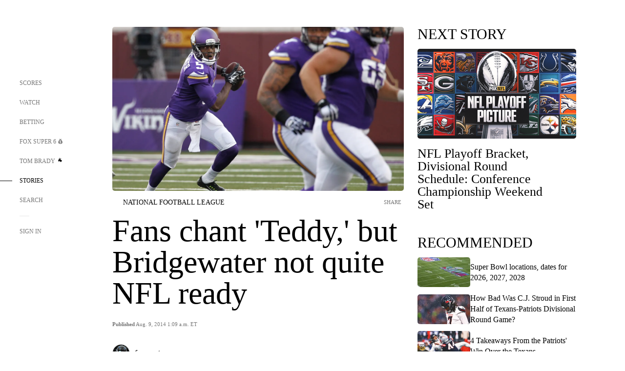

--- FILE ---
content_type: text/html;charset=utf-8
request_url: https://www.foxsports.com/stories/other/fans-chant-teddy-but-bridgewater-not-quite-nfl-ready
body_size: 111029
content:
<!DOCTYPE html><html  lang="en-US" prefix="og: &quot;http://ogp.me/ns# fb: http://ogp.me/ns/fb#&quot;"><head><meta charset="UTF-8">
<meta name="viewport" content="width=device-width, initial-scale=1.0, maximum-scale=5.0, minimum-scale=1.0, user-scalable=yes">
<script type="importmap">{"imports":{"#entry":"/_nuxt/uF9dytqq.js"}}</script>
<title>Fans chant &#x27;Teddy,&#x27; but Bridgewater not quite NFL ready | FOX Sports</title>
<link rel="preconnect" href="https://statics.foxsports.com/static/orion/" crossorigin="anonymous">
<link rel="preconnect" href="https://fonts.googleapis.com" crossorigin="anonymous">
<link rel="preconnect" href="https://tags.tiqcdn.com/utag/foxcorp/fscom-main/prod/utag.js">
<link rel="preconnect" href="https://global.ketchcdn.com">
<link rel="preconnect" href="https://cdn.ketchjs.com">
<link rel="preconnect" href="https://www.google-analytics.com/analytics.js">
<link rel="preconnect" href="https://www.googletagmanager.com">
<link rel="preconnect" href="https://www.gstatic.com">
<link rel="preconnect" href="https://cdn.segment.com">
<script type="text/javascript" async>!function() {
            window.semaphore=window.semaphore || [],
            window.ketch=function() {
              window.semaphore.push(arguments)
            };
            var e=document.createElement("script");
            e.type="text/javascript",
            e.src="https://global.ketchcdn.com/web/v3/config/fds/fox_sports_web_fscom/boot.js",
            e.defer=e.async=!0,
            document.getElementsByTagName("head")[0].appendChild(e)
          }();</script>
<script type="text/javascript" async>(function(d, h){
            var apiKey = "d05807e0a0814e4fb0e91401ac0367d5"
            // TODO: Set a timeout in milliseconds for the anti-flicker.
            var timeout = 1000; 
            // Hides the page and loads the script. Shows page if script fails to load,
            // otherwise the script shows the page.
            var id = "amp-exp-css";
            try {
              if (!d.getElementById(id)) {
                var st = d.createElement("style");
                st.id = id;
                st.innerText = "* { visibility: hidden !important; background-image: none !important; }";
                h.appendChild(st);
                window.setTimeout(function () {st.remove()}, timeout);
                var sc = d.createElement("script");
                sc.src = "https://cdn.amplitude.com/script/"+apiKey+".experiment.js";
                sc.async = true;
                sc.onerror = function () {st.remove()};
                h.insertBefore(sc, d.currentScript || h.lastChild);
              }
            } catch {console.error(e)}
          })(document, document.head);</script>
<script src="//strike.fox.com/static/sports/display/loader.js" async data-hid="strike-script"></script>
<script type="text/javascript" async data-hid="heap">(function () {
        let t=0,s=50
        function x(d){if(localStorage.xid||t>10000){d();return}t+=s;setTimeout(()=>{x(d)},s)}
        x(() => {
          window.heap=window.heap||[],heap.load=function(e,t){window.heap.appid = e,
          window.heap.config = t = t ||
          {};var r=t.forceSSL||"https:"===document.location.protocol,a=document.createElement("script");
          a.type="text/javascript",a.async=!0,a.src=(r?"https:":"http:")+"//cdn.heapanalytics.com/js/heap-"+e+".js";
          var n=document.getElementsByTagName("script")[0];n.parentNode.insertBefore(a,n);
          for(var o=function(e){return function(){heap.push([e].concat(Array.prototype.slice.call(arguments, 0)))}},
          p=["addEventProperties","addUserProperties","clearEventProperties","identify","removeEventProperty","setEventProperties","track","unsetEventProperty"],
          c=0;c<p.length;c++)heap[p[c]]=o(p[c])};
          heap.load("479232849", {rewrite: function(props) {
              if (props.event_properties) {
                if (!props.event_properties.custom) {
                    props.event_properties.custom = {};
                }
                props.event_properties.custom = Object.assign({}, props.event_properties.custom, {original_user_id: heap.userId});
              }
              return props;
            }
          });
          var id=localStorage._WIS_userJWT && JSON.parse(localStorage._WIS_userJWT).item.profileId
          if(id){heap.identify(id)}
        })
      })()
    </script>
<link rel="stylesheet" href="https://fonts.googleapis.com/css?family=Open+Sans:400,400i,600,600i,700,700i,800,800i&display=swap" media="print" onload="this.onload=null;this.removeAttribute(&quot;media&quot;);">
<style>.nav-item-container[data-v-6cc44afe]{cursor:pointer}.nav-item-container .horizontal-nav-item[data-v-6cc44afe]{transition:color .15s ease-out}.nav-item-container .link-forward[data-v-6cc44afe]{height:20px;transition:transform .15s ease-out;width:20px}.nav-item-container:hover .horizontal-nav-item[data-v-6cc44afe]{color:#000}.nav-item-container:hover .link-forward[data-v-6cc44afe]{transform:translate(4px)}</style>
<style>.footer-title[data-v-1e8d06a1]{padding:0 0 15px;text-transform:uppercase}.footer-title[data-v-1e8d06a1],.item-title[data-v-1e8d06a1]{font-family:FANtastic-FOX-Cond;font-size:14px}</style>
<style>.footer-regions-columns[data-v-4f828922]{display:flex;justify-content:space-between;justify-self:end;padding:26px 0 0;width:100%}</style>
<style>.footer-region[data-v-0bde84a8]{border-top:1px solid rgba(5,5,5,.1)}</style>
<style>.personalized-newsletter-wrapper[data-v-45455246]{padding:20px 15px}.personalized-newsletter[data-v-45455246]{background:#0059b5;bottom:0;color:#fff;gap:20px;height:102px;left:0;padding:20px 15px;position:fixed;width:100vw;z-index:10}@media only screen and (max-width:767px){.personalized-newsletter[data-v-45455246]{flex-direction:row;flex-wrap:wrap;gap:12px;height:120px;width:auto}}.entities[data-v-45455246]{display:flex;flex-wrap:wrap;justify-content:center;max-width:130px}@media only screen and (max-width:767px){.entities[data-v-45455246]{flex:1 1 30%;max-width:80px;max-width:100px}}.details[data-v-45455246]{max-width:380px}@media only screen and (max-width:767px){.details[data-v-45455246]{flex:1 1 50%;max-width:100%}}.sign-up[data-v-45455246]{align-items:center;background:#000;border-radius:70px;display:flex;font-size:14px;gap:5px;height:30px;justify-content:center;padding:10px 20px;width:110px}@media only screen and (max-width:767px){.sign-up[data-v-45455246]{width:100%}}.title[data-v-45455246]{font-size:23px;margin-bottom:7.5px}@media only screen and (max-width:767px){.title[data-v-45455246]{font-size:14px}}.desc[data-v-45455246]{font-size:14px}@media only screen and (max-width:767px){.desc[data-v-45455246]{font-size:12px}}.image-logo-container[data-v-45455246]{background:linear-gradient(0deg,#0003,#0003),#0059b5;border:1px solid #000;border-radius:50%;box-sizing:border-box;height:51px;margin-left:-8px;overflow:hidden;padding:5px;width:51px}.image-logo-container img[data-v-45455246]{width:100%}@media only screen and (max-width:767px){.image-logo-container[data-v-45455246]{height:34px;width:34px}}.close-icon-white[data-v-45455246]{align-self:flex-start;display:flex;height:12px;opacity:.6;width:12px}@media only screen and (min-width:768px){.close-icon-white[data-v-45455246]{position:absolute;right:75px}}</style>
<style>.fscom-container.layout-article-content .ap-layout[data-v-bdcf8c76]{margin-left:auto;margin-right:auto;padding-left:0}</style>
<style>.no-padding[data-v-746446fd]{padding:0}.content-type-display[data-v-746446fd]{border-bottom:1px solid #e5e5e5;padding:15px 0 5px}.reactions-container[data-v-746446fd]{color:#0059b5;display:flex;font-weight:400;gap:10px}</style>
<style>.ar[data-v-cacb8665]{display:flex;grid-gap:15px;align-items:center;padding-bottom:20px;transition:all .3s}.ar.event-ar[data-v-cacb8665]{grid-gap:10px}.ar img.img-fluid[data-v-cacb8665]{border-radius:5px;height:auto;max-height:61px;min-width:108px;-o-object-fit:cover;object-fit:cover;transition:transform .3s ease}.ar .article-title[data-v-cacb8665],.ar h3[data-v-cacb8665]{padding:0;transition:all .3s}.ar:hover .article-title[data-v-cacb8665],.ar:hover h3[data-v-cacb8665]{color:#474747;text-decoration:underline}.carousel__slide[data-v-cacb8665],ul[data-v-cacb8665]{flex-direction:column}.carousel__slide[data-v-cacb8665]{justify-content:flex-start}</style>
<style>@media screen and (max-width:768px){.no-data-message[data-v-f6bfd3c1]{height:500px}}</style>
<style>.no-separator[data-v-5b59eb7a]{padding-left:0}.no-separator[data-v-5b59eb7a]:before{content:""}.feed-header-container[data-v-5b59eb7a]{color:#000;gap:16px;grid-template-columns:auto;grid-template-rows:16px auto 31px;height:auto;min-height:auto;position:relative}.feed-header-container .info-text[data-v-5b59eb7a]{align-self:center;color:#757575}</style>
<style>.f-l[data-v-c5a94214]{animation:pulsate-c5a94214 2s infinite both;transition:all .3s}@keyframes pulsate-c5a94214{0%,to{opacity:1}50%{opacity:.6}}</style>
<style>.interaction-bar-container[data-v-b4f021e6]{color:#0059b5;display:flex;font-weight:400;gap:10px}.interaction-bar-container .comments-container[data-v-b4f021e6]{align-items:center;border:1px solid #e5e5e5;border-radius:100px;box-sizing:border-box;display:flex;font-family:ProximaNova;font-size:12px;gap:3px;height:28px;padding:0 10px}</style>
<style>.contributor-accordion[data-v-2958d9fc]{align-items:center;border-bottom:1px solid #e5e5e5;cursor:pointer;display:flex;justify-content:space-between;margin-bottom:10px;padding-bottom:20px}.contributor-wrapper[data-v-2958d9fc]{justify-content:space-between;position:relative;width:100%}.article-contributors.is-acc .contributor-wrapper[data-v-2958d9fc]:after{background:#e5e5e5;bottom:0;content:"";display:block;height:1px;position:absolute;right:0;width:calc(100% - 46px)}.contributor-accordion-images[data-v-2958d9fc]{display:flex}.headshot-wrapper[data-v-2958d9fc]{background-color:#fff}.headshot-wrapper+.headshot-wrapper[data-v-2958d9fc]{margin-left:-15px}.is-collapsed[data-v-2958d9fc]{display:none}.button-favorite[data-v-2958d9fc]{background:transparent;border:none;height:36px;padding:0;width:36px}.button-favorite .favorite-star[data-v-2958d9fc]{height:20px;width:20px}.contributor-fav[data-v-2958d9fc]{align-items:center;display:flex}.contributor-wrapper[data-v-2958d9fc]:last-child:after{background:#e5e5e5;bottom:0;content:"";display:block;height:1px;position:absolute;right:0;width:100%!important}.add-contr[data-v-2958d9fc]{border-bottom:1px solid #e5e5e5}</style>
<style>.next-article-toast[data-v-a82f6483]{background:#fff;bottom:0;box-shadow:0 0 10px #00000026;height:84px;justify-content:center;left:0;padding:0 25px 10px;position:fixed;right:0;z-index:2}.next-article-toast .text[data-v-a82f6483]{padding-top:10px}.next-article-toast.adhesion-unit-present[data-v-a82f6483]{bottom:50px}img[data-v-a82f6483]{padding:20px 10px 0 0}.link-forward[data-v-a82f6483]{position:relative;right:2;top:35px}.title[data-v-a82f6483]{display:-webkit-box;overflow:hidden;-webkit-line-clamp:2;-webkit-box-orient:vertical}</style>
<style>.entity-fav-icon[data-v-5af20ebe]{margin-left:12px}</style>
<style>.external-comments-container[data-v-14082917]{overflow-x:scroll;position:relative;-ms-overflow-style:none;scrollbar-width:none}.external-comments-container[data-v-14082917]::-webkit-scrollbar{display:none}@media screen and (min-width:1024px){.external-comments-container[data-v-14082917]{max-width:647px}}.external-comments-overlay[data-v-14082917]{background:transparent;border:none;cursor:pointer;inset:0;padding:0;position:absolute;z-index:1}</style>
<link rel="stylesheet" href="/_nuxt/entry.DSPFf9Jp.css" crossorigin>
<link rel="stylesheet" href="/_nuxt/StoryBadge.CJLgiN5c.css" crossorigin>
<link rel="stylesheet" href="/_nuxt/filterSingleArticleProps.COzj8dLw.css" crossorigin>
<link rel="stylesheet" href="/_nuxt/NextArticleToast.DLvQdXFU.css" crossorigin>
<link rel="stylesheet" href="/_nuxt/TrendingArticles.DPccI0BZ.css" crossorigin>
<link rel="stylesheet" href="/_nuxt/carousel.DfvV8wSQ.css" crossorigin>
<link rel="stylesheet" href="/_nuxt/FullWidthImage.BheUqYot.css" crossorigin>
<link rel="preload" href="https://statics.foxsports.com/static/orion/fonts/fs-FANtastic-FOX/FS-FANtastic-FOX.woff2" as="font" crossorigin="anonymous">
<link rel="preload" href="https://statics.foxsports.com/static/orion/fonts/fs-FANtastic-FOX-Cond/FS-FANtastic-FOX-Cond.woff2" as="font" crossorigin="anonymous">
<link rel="preload" href="https://statics.foxsports.com/static/orion/fonts/haas/HaasGrotTextR-55Roman.otf" as="font" crossorigin="anonymous">
<link rel="preload" href="https://statics.foxsports.com/static/orion/fonts/proxima-nova/ProximaNova-Regular.otf" as="font" crossorigin="anonymous">
<link rel="preload" as="image" href="https://statics.foxsports.com/www.foxsports.com/content/uploads/2020/02/120b1232-PI-NFL-Vikings-Teddy-Bridgewater-11-080814.jpg" imagesrcset="https://a57.foxsports.com/statics.foxsports.com/www.foxsports.com/content/uploads/2020/02/1294/728/120b1232-PI-NFL-Vikings-Teddy-Bridgewater-11-080814.jpg?ve=1&tl=1, https://a57.foxsports.com/statics.foxsports.com/www.foxsports.com/content/uploads/2020/02/1294/728/120b1232-PI-NFL-Vikings-Teddy-Bridgewater-11-080814.jpg?ve=1&tl=1 2x" media="(min-width: 1024px)">
<link rel="preload" as="image" href="https://statics.foxsports.com/www.foxsports.com/content/uploads/2020/02/120b1232-PI-NFL-Vikings-Teddy-Bridgewater-11-080814.jpg" imagesrcset="https://a57.foxsports.com/statics.foxsports.com/www.foxsports.com/content/uploads/2020/02/1534/862/120b1232-PI-NFL-Vikings-Teddy-Bridgewater-11-080814.jpg?ve=1&tl=1, https://a57.foxsports.com/statics.foxsports.com/www.foxsports.com/content/uploads/2020/02/1534/862/120b1232-PI-NFL-Vikings-Teddy-Bridgewater-11-080814.jpg?ve=1&tl=1 2x" media="(min-width: 500px) and (max-width: 768px)">
<link rel="preload" as="image" href="https://statics.foxsports.com/www.foxsports.com/content/uploads/2020/02/120b1232-PI-NFL-Vikings-Teddy-Bridgewater-11-080814.jpg" imagesrcset="https://a57.foxsports.com/statics.foxsports.com/www.foxsports.com/content/uploads/2020/02/2046/1152/120b1232-PI-NFL-Vikings-Teddy-Bridgewater-11-080814.jpg?ve=1&tl=1, https://a57.foxsports.com/statics.foxsports.com/www.foxsports.com/content/uploads/2020/02/2046/1152/120b1232-PI-NFL-Vikings-Teddy-Bridgewater-11-080814.jpg?ve=1&tl=1 2x" media="(min-width: 768px) and (max-width: 1023px)">
<link rel="preload" as="image" href="https://statics.foxsports.com/www.foxsports.com/content/uploads/2020/02/120b1232-PI-NFL-Vikings-Teddy-Bridgewater-11-080814.jpg" imagesrcset="https://a57.foxsports.com/statics.foxsports.com/www.foxsports.com/content/uploads/2020/02/750/422/120b1232-PI-NFL-Vikings-Teddy-Bridgewater-11-080814.jpg?ve=1&tl=1, https://a57.foxsports.com/statics.foxsports.com/www.foxsports.com/content/uploads/2020/02/750/422/120b1232-PI-NFL-Vikings-Teddy-Bridgewater-11-080814.jpg?ve=1&tl=1 2x" media="(max-width: 499px)">
<link rel="modulepreload" as="script" crossorigin href="/_nuxt/uF9dytqq.js">
<link rel="modulepreload" as="script" crossorigin href="/_nuxt/UDLl1x7k.js">
<link rel="modulepreload" as="script" crossorigin href="/_nuxt/9EQj_YR7.js">
<link rel="modulepreload" as="script" crossorigin href="/_nuxt/DKfimjEE.js">
<link rel="modulepreload" as="script" crossorigin href="/_nuxt/B_9NSM9v.js">
<link rel="modulepreload" as="script" crossorigin href="/_nuxt/flpufBj8.js">
<link rel="modulepreload" as="script" crossorigin href="/_nuxt/ChG3eLJ9.js">
<link rel="modulepreload" as="script" crossorigin href="/_nuxt/BemOjWoH.js">
<link rel="modulepreload" as="script" crossorigin href="/_nuxt/LJT57rfc.js">
<link rel="modulepreload" as="script" crossorigin href="/_nuxt/8uEoLh64.js">
<link rel="modulepreload" as="script" crossorigin href="/_nuxt/DrOPTG0J.js">
<link rel="modulepreload" as="script" crossorigin href="/_nuxt/CPwDztP1.js">
<link rel="modulepreload" as="script" crossorigin href="/_nuxt/BylnaH6S.js">
<link rel="modulepreload" as="script" crossorigin href="/_nuxt/DDVMjp5N.js">
<link rel="modulepreload" as="script" crossorigin href="/_nuxt/DvMBCncC.js">
<link rel="modulepreload" as="script" crossorigin href="/_nuxt/C1IYjFJt.js">
<link rel="modulepreload" as="script" crossorigin href="/_nuxt/CCCUfbIX.js">
<link rel="modulepreload" as="script" crossorigin href="/_nuxt/N8-QomvG.js">
<link rel="modulepreload" as="script" crossorigin href="/_nuxt/BRmRQSeB.js">
<link rel="modulepreload" as="script" crossorigin href="/_nuxt/CPcgIbBu.js">
<link rel="modulepreload" as="script" crossorigin href="/_nuxt/B40iGseY.js">
<link rel="modulepreload" as="script" crossorigin href="/_nuxt/B62yTzzz.js">
<link rel="modulepreload" as="script" crossorigin href="/_nuxt/DxLoiGhy.js">
<link rel="modulepreload" as="script" crossorigin href="/_nuxt/BOVWJ5_K.js">
<link rel="modulepreload" as="script" crossorigin href="/_nuxt/OIdKG0IM.js">
<link rel="modulepreload" as="script" crossorigin href="/_nuxt/CSo1R0D2.js">
<link rel="modulepreload" as="script" crossorigin href="/_nuxt/Pq7N0dlD.js">
<link rel="modulepreload" as="script" crossorigin href="/_nuxt/C6oUdzTU.js">
<link rel="modulepreload" as="script" crossorigin href="/_nuxt/BBHjEFBg.js">
<link rel="modulepreload" as="script" crossorigin href="/_nuxt/CKucIgbB.js">
<link rel="modulepreload" as="script" crossorigin href="/_nuxt/D7AYH7Og.js">
<link rel="modulepreload" as="script" crossorigin href="/_nuxt/tVHmJqhG.js">
<link rel="modulepreload" as="script" crossorigin href="/_nuxt/DxTm1C7a.js">
<script src="https://b2b-static.oddschecker.com/oc-widgets/oc-connect-widget/index.js" defer type="module" data-hid="fairplay"></script>
<script type="text/javascript" src="https://prod.fennec.atp.fox/js/fennec.js" defer></script>
<script src="https://statics.foxsports.com/static/orion/js/segment-analytics.js" defer data-hid="segment"></script>
<script src="https://statics.foxsports.com/static/orion/js/video-loader.js" defer data-hid="videoLoader"></script>
<link rel="dns-prefetch" href="https://cdn.heapanalytics.com">
<link rel="dns-prefetch" href="//static.chartbeat.com">
<link rel="dns-prefetch" href="https://prod.fennec.atp.fox/js/fennec.js">
<link rel="dns-prefetch" href="https://d2yyd1h5u9mauk.cloudfront.net">
<link rel="dns-prefetch" href="https://snippet.minute.ly">
<link rel="dns-prefetch" href="//player.fox.com">
<link rel="dns-prefetch" href="https://b.fssta.com">
<link rel="dns-prefetch" href="https://a57.foxsports.com">
<link rel="dns-prefetch" href="https://www.youtube.com">
<link rel="dns-prefetch" href="//strike.fox.com/static/sports">
<link rel="dns-prefetch" href="//cdn.taboola.com">
<link rel="dns-prefetch" href="//apv-launcher.minute.ly">
<link rel="dns-prefetch" href="https://apv-static.minute.ly">
<link rel="prefetch" as="style" crossorigin href="/_nuxt/VideoTags.BolR0GUa.css">
<link rel="prefetch" as="style" crossorigin href="/_nuxt/VideoPlaylistItem.DPbdiSSf.css">
<link rel="prefetch" as="script" crossorigin href="/_nuxt/B_L6sQYI.js">
<link rel="prefetch" as="script" crossorigin href="/_nuxt/goTRVQ9q.js">
<link rel="prefetch" as="script" crossorigin href="/_nuxt/Cvj6lyJR.js">
<link rel="prefetch" as="script" crossorigin href="/_nuxt/B0EffI4M.js">
<link rel="prefetch" as="script" crossorigin href="/_nuxt/CHJNrcc6.js">
<link rel="prefetch" as="script" crossorigin href="/_nuxt/UAxYFGYq.js">
<link rel="prefetch" as="script" crossorigin href="/_nuxt/DGjkoeYl.js">
<link rel="prefetch" as="script" crossorigin href="/_nuxt/DQa2BVRg.js">
<link rel="prefetch" as="script" crossorigin href="/_nuxt/cbcfn19W.js">
<link rel="prefetch" as="script" crossorigin href="/_nuxt/BlEeQn-_.js">
<link rel="prefetch" as="script" crossorigin href="/_nuxt/DlkvQl0i.js">
<link rel="prefetch" as="script" crossorigin href="/_nuxt/DZCrth6a.js">
<link rel="prefetch" as="style" crossorigin href="/_nuxt/event-player-pill.BBuFP1gU.css">
<link rel="prefetch" as="style" crossorigin href="/_nuxt/NewsPost.Dv77q0r9.css">
<link rel="prefetch" as="style" crossorigin href="/_nuxt/VideoFooterCarousel.B3k6ubie.css">
<link rel="prefetch" as="style" crossorigin href="/_nuxt/navService.BvBs5Vwi.css">
<link rel="prefetch" as="style" crossorigin href="/_nuxt/SecondaryNavigationContent.BlPmQdjq.css">
<link rel="prefetch" as="script" crossorigin href="/_nuxt/DDSd1g-B.js">
<link rel="prefetch" as="script" crossorigin href="/_nuxt/DBUfcOqV.js">
<link rel="prefetch" as="script" crossorigin href="/_nuxt/CzICVTPq.js">
<link rel="prefetch" as="script" crossorigin href="/_nuxt/BqJVEzGB.js">
<link rel="prefetch" as="script" crossorigin href="/_nuxt/iCfYwmyf.js">
<link rel="prefetch" as="script" crossorigin href="/_nuxt/BA6oEyIu.js">
<link rel="prefetch" as="script" crossorigin href="/_nuxt/BP0WAZda.js">
<link rel="prefetch" as="script" crossorigin href="/_nuxt/DWdhdNEn.js">
<link rel="prefetch" as="script" crossorigin href="/_nuxt/B9csEMMa.js">
<link rel="prefetch" as="script" crossorigin href="/_nuxt/B8L3eyHv.js">
<link rel="prefetch" as="script" crossorigin href="/_nuxt/By_9kbMl.js">
<link rel="prefetch" as="script" crossorigin href="/_nuxt/DuO3R9gQ.js">
<link rel="prefetch" as="script" crossorigin href="/_nuxt/B7L_cy1_.js">
<link rel="prefetch" as="script" crossorigin href="/_nuxt/DN--Sact.js">
<link rel="prefetch" as="script" crossorigin href="/_nuxt/CiZ8yY5j.js">
<link rel="prefetch" as="script" crossorigin href="/_nuxt/CptzKmlz.js">
<link rel="prefetch" as="script" crossorigin href="/_nuxt/CM7fF6YE.js">
<link rel="prefetch" as="script" crossorigin href="/_nuxt/DBhpVf5L.js">
<link rel="prefetch" as="script" crossorigin href="/_nuxt/C46SbgZN.js">
<link rel="prefetch" as="script" crossorigin href="/_nuxt/BDvncwkP.js">
<link rel="prefetch" as="script" crossorigin href="/_nuxt/BXXBQYRs.js">
<link rel="prefetch" as="script" crossorigin href="/_nuxt/W1xi6m-g.js">
<link rel="prefetch" as="script" crossorigin href="/_nuxt/BLU51144.js">
<link rel="prefetch" as="script" crossorigin href="/_nuxt/CJBzltZI.js">
<link rel="prefetch" as="script" crossorigin href="/_nuxt/CGGwF5II.js">
<link rel="prefetch" as="script" crossorigin href="/_nuxt/DwCRWsfP.js">
<link rel="prefetch" as="script" crossorigin href="/_nuxt/B-zNxOhj.js">
<link rel="prefetch" as="script" crossorigin href="/_nuxt/zbChqe46.js">
<link rel="prefetch" as="script" crossorigin href="/_nuxt/i4SwtdXG.js">
<link rel="prefetch" as="script" crossorigin href="/_nuxt/BIhd1HD_.js">
<link rel="prefetch" as="script" crossorigin href="/_nuxt/CPqVAgrY.js">
<link rel="prefetch" as="script" crossorigin href="/_nuxt/ChjWH6Zp.js">
<link rel="prefetch" as="script" crossorigin href="/_nuxt/CqqG08aw.js">
<link rel="prefetch" as="script" crossorigin href="/_nuxt/BLPk-hnI.js">
<link rel="prefetch" as="script" crossorigin href="/_nuxt/D31R2Umi.js">
<link rel="prefetch" as="script" crossorigin href="/_nuxt/CT9bQIw6.js">
<link rel="prefetch" as="script" crossorigin href="/_nuxt/oVscPNHT.js">
<link rel="prefetch" as="script" crossorigin href="/_nuxt/BgpjVBC_.js">
<link rel="prefetch" as="script" crossorigin href="/_nuxt/Byd4bgoO.js">
<link rel="prefetch" as="script" crossorigin href="/_nuxt/CVJ9AKwz.js">
<link rel="prefetch" as="script" crossorigin href="/_nuxt/3fCBDSBr.js">
<link rel="prefetch" as="script" crossorigin href="/_nuxt/EIstahwy.js">
<link rel="prefetch" as="script" crossorigin href="/_nuxt/DlJwQ9E4.js">
<link rel="prefetch" as="script" crossorigin href="/_nuxt/CRxdDjmM.js">
<link rel="prefetch" as="script" crossorigin href="/_nuxt/BHHmyx31.js">
<link rel="prefetch" as="script" crossorigin href="/_nuxt/aUTN9F48.js">
<link rel="prefetch" as="script" crossorigin href="/_nuxt/qykjrl_c.js">
<link rel="prefetch" as="script" crossorigin href="/_nuxt/DiCL1EVL.js">
<link rel="prefetch" as="script" crossorigin href="/_nuxt/X8MXzexR.js">
<link rel="prefetch" as="script" crossorigin href="/_nuxt/Bql5Fv0o.js">
<link rel="prefetch" as="script" crossorigin href="/_nuxt/90hM1iiA.js">
<link rel="prefetch" as="script" crossorigin href="/_nuxt/B0Z0cSNO.js">
<link rel="prefetch" as="script" crossorigin href="/_nuxt/F4YxWZqG.js">
<link rel="prefetch" as="script" crossorigin href="/_nuxt/DxlpCEy4.js">
<link rel="prefetch" as="script" crossorigin href="/_nuxt/aewH-ILO.js">
<link rel="prefetch" as="script" crossorigin href="/_nuxt/B8W03q_o.js">
<link rel="prefetch" as="script" crossorigin href="/_nuxt/BrBbAmBs.js">
<link rel="prefetch" as="script" crossorigin href="/_nuxt/2uwKOTP8.js">
<link rel="prefetch" as="script" crossorigin href="/_nuxt/C1dzas1m.js">
<link rel="prefetch" as="script" crossorigin href="/_nuxt/Dwp0Ba1p.js">
<link rel="prefetch" as="script" crossorigin href="/_nuxt/36skOmO6.js">
<link rel="prefetch" as="script" crossorigin href="/_nuxt/BWhUnIRx.js">
<link rel="prefetch" as="script" crossorigin href="/_nuxt/D0CEoi_H.js">
<link rel="prefetch" as="script" crossorigin href="/_nuxt/BDS0YSdK.js">
<link rel="prefetch" as="script" crossorigin href="/_nuxt/CB9JAQ57.js">
<link rel="prefetch" as="script" crossorigin href="/_nuxt/B-o8qXbS.js">
<link rel="prefetch" as="script" crossorigin href="/_nuxt/DCrNZysY.js">
<link rel="prefetch" as="style" crossorigin href="/_nuxt/LeaguePage.DHo0CRNx.css">
<link rel="prefetch" as="style" crossorigin href="/_nuxt/ExpandedView.CX7mx7CA.css">
<link rel="prefetch" as="style" crossorigin href="/_nuxt/Bracket.ByBgTwwT.css">
<link rel="prefetch" as="script" crossorigin href="/_nuxt/spDMAIbX.js">
<link rel="prefetch" as="script" crossorigin href="/_nuxt/B3poqJ-H.js">
<link rel="prefetch" as="script" crossorigin href="/_nuxt/DlAE6SYT.js">
<link rel="prefetch" as="script" crossorigin href="/_nuxt/oyJBWrI6.js">
<link rel="prefetch" as="script" crossorigin href="/_nuxt/BlcW9bxx.js">
<link rel="prefetch" as="script" crossorigin href="/_nuxt/BQPlny2J.js">
<link rel="prefetch" as="script" crossorigin href="/_nuxt/i202b--O.js">
<link rel="prefetch" as="script" crossorigin href="/_nuxt/1lAdd_8f.js">
<link rel="prefetch" as="script" crossorigin href="/_nuxt/aI6VOrRg.js">
<link rel="prefetch" as="script" crossorigin href="/_nuxt/D73vHhw8.js">
<link rel="prefetch" as="script" crossorigin href="/_nuxt/D__6wWzB.js">
<link rel="prefetch" as="style" crossorigin href="/_nuxt/scores-page._PwDqn9X.css">
<link rel="prefetch" as="script" crossorigin href="/_nuxt/DS3_Oljs.js">
<link rel="prefetch" as="script" crossorigin href="/_nuxt/Bj0Pt1Pn.js">
<link rel="prefetch" as="script" crossorigin href="/_nuxt/DIMaGPR1.js">
<link rel="prefetch" as="script" crossorigin href="/_nuxt/DHK5GWaJ.js">
<link rel="prefetch" as="script" crossorigin href="/_nuxt/H0tCiLnH.js">
<link rel="prefetch" as="script" crossorigin href="/_nuxt/BZ_3EK2d.js">
<link rel="prefetch" as="script" crossorigin href="/_nuxt/CGDEzLM5.js">
<link rel="prefetch" as="script" crossorigin href="/_nuxt/v-totZN6.js">
<link rel="prefetch" as="script" crossorigin href="/_nuxt/BsmB2GAz.js">
<link rel="prefetch" as="script" crossorigin href="/_nuxt/X-BxfUY3.js">
<link rel="prefetch" as="script" crossorigin href="/_nuxt/DUyuPxH3.js">
<link rel="prefetch" as="script" crossorigin href="/_nuxt/Duz-7u6E.js">
<link rel="prefetch" as="script" crossorigin href="/_nuxt/CoSIj2IQ.js">
<link rel="prefetch" as="script" crossorigin href="/_nuxt/DG96JBZc.js">
<link rel="prefetch" as="style" crossorigin href="/_nuxt/EventPage.8en7I9F_.css">
<link rel="prefetch" as="script" crossorigin href="/_nuxt/hVGZ1VYu.js">
<link rel="prefetch" as="script" crossorigin href="/_nuxt/Dy5VeddH.js">
<link rel="prefetch" as="script" crossorigin href="/_nuxt/CE119TSl.js">
<link rel="prefetch" as="script" crossorigin href="/_nuxt/C-1G9FS8.js">
<link rel="prefetch" as="script" crossorigin href="/_nuxt/BxYM8Hqy.js">
<link rel="prefetch" as="script" crossorigin href="/_nuxt/CNQmKah7.js">
<link rel="prefetch" as="script" crossorigin href="/_nuxt/ClwFfVbA.js">
<link rel="prefetch" as="script" crossorigin href="/_nuxt/5HYSz8z2.js">
<link rel="prefetch" as="script" crossorigin href="/_nuxt/De8x644P.js">
<link rel="prefetch" as="script" crossorigin href="/_nuxt/Tx1iXb-L.js">
<link rel="prefetch" as="script" crossorigin href="/_nuxt/D5-IWO6e.js">
<link rel="prefetch" as="script" crossorigin href="/_nuxt/CDummHjN.js">
<link rel="prefetch" as="style" crossorigin href="/_nuxt/GolfScorecard.ZP5qeE3P.css">
<link rel="prefetch" as="script" crossorigin href="/_nuxt/D8TczEap.js">
<link rel="prefetch" as="style" crossorigin href="/_nuxt/PressPassLayout.BDGs0WvY.css">
<link rel="prefetch" as="script" crossorigin href="/_nuxt/BImZeXP9.js">
<link rel="prefetch" as="script" crossorigin href="/_nuxt/b81LXJ2A.js">
<link rel="prefetch" as="script" crossorigin href="/_nuxt/BgsAn3KO.js">
<link rel="prefetch" as="script" crossorigin href="/_nuxt/CljaJdyr.js">
<link rel="prefetch" as="script" crossorigin href="/_nuxt/DXkJdcUE.js">
<link rel="prefetch" as="script" crossorigin href="/_nuxt/C_HipjBA.js">
<link rel="prefetch" as="script" crossorigin href="/_nuxt/rjvMKfaX.js">
<link rel="prefetch" as="style" crossorigin href="/_nuxt/WebViewSocial.ntOc5eCc.css">
<link rel="prefetch" as="script" crossorigin href="/_nuxt/BS13BcbV.js">
<link rel="prefetch" as="script" crossorigin href="/_nuxt/DovXq3Nf.js">
<link rel="prefetch" as="script" crossorigin href="/_nuxt/Xv7r7ONY.js">
<link rel="prefetch" as="script" crossorigin href="/_nuxt/C-NX93px.js">
<link rel="prefetch" as="script" crossorigin href="/_nuxt/wX5FT-EC.js">
<link rel="prefetch" as="script" crossorigin href="/_nuxt/CgUuMd-F.js">
<link rel="prefetch" as="script" crossorigin href="/_nuxt/DcKRcojk.js">
<link rel="prefetch" as="script" crossorigin href="/_nuxt/D5enTiuu.js">
<link rel="prefetch" as="script" crossorigin href="/_nuxt/BZgIVDb3.js">
<link rel="prefetch" as="script" crossorigin href="/_nuxt/W6iKoDBF.js">
<link rel="prefetch" as="script" crossorigin href="/_nuxt/BJlUqlew.js">
<link rel="prefetch" as="script" crossorigin href="/_nuxt/Bh9GulPD.js">
<link rel="prefetch" as="style" crossorigin href="/_nuxt/Super6.DEFxfjw3.css">
<link rel="prefetch" as="style" crossorigin href="/_nuxt/super6NavService.DDcNB3nq.css">
<link rel="prefetch" as="script" crossorigin href="/_nuxt/D7m3x6f6.js">
<link rel="prefetch" as="script" crossorigin href="/_nuxt/DLR09ZEH.js">
<link rel="prefetch" as="script" crossorigin href="/_nuxt/B4zVjd92.js">
<link rel="prefetch" as="script" crossorigin href="/_nuxt/C4qt7s6L.js">
<link rel="prefetch" as="script" crossorigin href="/_nuxt/wbom_Yf8.js">
<link rel="prefetch" as="script" crossorigin href="/_nuxt/DpHegkxM.js">
<link rel="prefetch" as="script" crossorigin href="/_nuxt/k5OOftPZ.js">
<link rel="prefetch" as="script" crossorigin href="/_nuxt/DJaQ-sFs.js">
<link rel="prefetch" as="style" crossorigin href="/_nuxt/MyPicks.hDBwvZdv.css">
<link rel="prefetch" as="style" crossorigin href="/_nuxt/RangeInput.DXsnbpIa.css">
<link rel="prefetch" as="script" crossorigin href="/_nuxt/C_TpddW8.js">
<link rel="prefetch" as="script" crossorigin href="/_nuxt/CMzc-pVB.js">
<link rel="prefetch" as="script" crossorigin href="/_nuxt/BSJe3SvG.js">
<link rel="prefetch" as="script" crossorigin href="/_nuxt/WmlI43tH.js">
<link rel="prefetch" as="script" crossorigin href="/_nuxt/fA4FEhYu.js">
<link rel="prefetch" as="style" crossorigin href="/_nuxt/VideoContainer.D-41S7cZ.css">
<link rel="prefetch" as="script" crossorigin href="/_nuxt/BNuGOvqR.js">
<link rel="prefetch" as="script" crossorigin href="/_nuxt/BHYR_Fyx.js">
<link rel="prefetch" as="script" crossorigin href="/_nuxt/CjF18RFH.js">
<link rel="prefetch" as="script" crossorigin href="/_nuxt/BEWKq_qq.js">
<link rel="prefetch" as="script" crossorigin href="/_nuxt/NxbUKA8W.js">
<link rel="prefetch" as="script" crossorigin href="/_nuxt/Dc4CSSqT.js">
<link rel="prefetch" as="script" crossorigin href="/_nuxt/DU1W8u8E.js">
<link rel="prefetch" as="script" crossorigin href="/_nuxt/B1Iezcyh.js">
<link rel="prefetch" as="script" crossorigin href="/_nuxt/1vHs5x6H.js">
<link rel="prefetch" as="script" crossorigin href="/_nuxt/VZz937bd.js">
<link rel="prefetch" as="script" crossorigin href="/_nuxt/ucX1OjGa.js">
<link rel="prefetch" as="script" crossorigin href="/_nuxt/CWrVaMsE.js">
<link rel="prefetch" as="script" crossorigin href="/_nuxt/BjYQNlAO.js">
<link rel="prefetch" as="script" crossorigin href="/_nuxt/CTahL6Jt.js">
<link rel="prefetch" as="script" crossorigin href="/_nuxt/sptGkP0t.js">
<link rel="prefetch" as="script" crossorigin href="/_nuxt/ayeYEYi-.js">
<link rel="prefetch" as="script" crossorigin href="/_nuxt/BEoVusjn.js">
<link rel="prefetch" as="script" crossorigin href="/_nuxt/Ci5RFMhz.js">
<link rel="prefetch" as="script" crossorigin href="/_nuxt/fvNRImG-.js">
<link rel="prefetch" as="script" crossorigin href="/_nuxt/D4glGjRv.js">
<link rel="prefetch" as="script" crossorigin href="/_nuxt/B22foRNZ.js">
<link rel="prefetch" as="script" crossorigin href="/_nuxt/4tUb0uum.js">
<link rel="prefetch" as="script" crossorigin href="/_nuxt/COCX4ZGr.js">
<link rel="prefetch" as="script" crossorigin href="/_nuxt/gPm1QUlI.js">
<link rel="prefetch" as="script" crossorigin href="/_nuxt/Cyv_fRJG.js">
<link rel="prefetch" as="script" crossorigin href="/_nuxt/jHNp47MZ.js">
<link rel="prefetch" as="script" crossorigin href="/_nuxt/DbAYoome.js">
<link rel="prefetch" as="script" crossorigin href="/_nuxt/Ch7D6eCY.js">
<link rel="prefetch" as="script" crossorigin href="/_nuxt/pwCi2qYV.js">
<link rel="prefetch" as="script" crossorigin href="/_nuxt/bod5xuU_.js">
<link rel="prefetch" as="script" crossorigin href="/_nuxt/ByysN195.js">
<link rel="prefetch" as="script" crossorigin href="/_nuxt/DE6CY-Gm.js">
<link rel="prefetch" as="script" crossorigin href="/_nuxt/BarLpH3C.js">
<link rel="prefetch" as="script" crossorigin href="/_nuxt/C6F9aDj0.js">
<link rel="prefetch" as="script" crossorigin href="/_nuxt/b0a9q6Oa.js">
<link rel="prefetch" as="script" crossorigin href="/_nuxt/CfEL7IRh.js">
<link rel="prefetch" as="script" crossorigin href="/_nuxt/CPQMhUo2.js">
<link rel="prefetch" as="script" crossorigin href="/_nuxt/D5UenVDm.js">
<link rel="prefetch" as="script" crossorigin href="/_nuxt/BI4N630M.js">
<link rel="prefetch" as="script" crossorigin href="/_nuxt/EWP6r2Bb.js">
<link rel="prefetch" as="script" crossorigin href="/_nuxt/DyVfEnlN.js">
<link rel="prefetch" as="script" crossorigin href="/_nuxt/B0gJCexq.js">
<link rel="prefetch" as="script" crossorigin href="/_nuxt/BXZqzQOm.js">
<link rel="prefetch" as="script" crossorigin href="/_nuxt/DP8uuLpV.js">
<link rel="prefetch" as="script" crossorigin href="/_nuxt/G5jjXBs-.js">
<link rel="prefetch" as="script" crossorigin href="/_nuxt/B2Yrsars.js">
<link rel="prefetch" as="script" crossorigin href="/_nuxt/B7pwuT6O.js">
<link rel="prefetch" as="script" crossorigin href="/_nuxt/CBFhFG42.js">
<link rel="prefetch" as="script" crossorigin href="/_nuxt/B4muh9So.js">
<link rel="prefetch" as="script" crossorigin href="/_nuxt/Ca9Tnj-s.js">
<link rel="prefetch" as="script" crossorigin href="/_nuxt/9lZK2x7f.js">
<meta http-equiv="X-UA-Compatible" content="IE=edge,chrome=1">
<meta http-equiv="Content-Security-Policy" content="upgrade-insecure-requests">
<meta name="format-detection" content="telephone=no">
<meta name="mobile-web-app-capable" content="yes">
<meta name="apple-mobile-web-app-status-bar-style" content="black">
<meta name="msapplication-TileColor" content="#ffffff">
<meta name="theme-color" content="#ffffff">
<meta property="fb:pages" content="112638779551">
<link rel="apple-touch-icon" sizes="180x180" href="/apple-touch-icon.png">
<link rel="icon" href="/favicon.svg">
<link rel="icon" type="image/png" sizes="32x32" href="/favicon-32x32.png">
<link rel="icon" type="image/png" sizes="16x16" href="/favicon-16x16.png">
<link rel="manifest" href="/manifest.webmanifest" crossorigin="use-credentials">
<link rel="mask-icon" href="/safari-pinned-tab.svg" color="#454545">
<link rel="publisher" href="https://plus.google.com/+foxsports">
<link rel="amphtml" href="https://amp.foxsports.com/stories/other/fans-chant-teddy-but-bridgewater-not-quite-nfl-ready">
<link rel="stylesheet preload" as="style" type="text/css" href="https://statics.foxsports.com/static/orion/css/story.min.css">
<link rel="canonical" href="https://www.foxsports.com/stories/other/fans-chant-teddy-but-bridgewater-not-quite-nfl-ready">
<link rel="alternate" href="android-app://com.foxsports.android/fsapp/sport/stories/other/fans-chant-teddy-but-bridgewater-not-quite-nfl-ready">
<script type="text/javascript" data-hid="ad-settings">window.adSettings = {"strike":{"pageTypeDict":{"super-6-webview":"super-6","team-index":"team","boxscore-updated-url":"event","shows":"show","special-event-page-subnav":"special-event","special-event-page":"special-event","live-channel":"watch","league-stats":"league","results":"event","watch-replay":"watch","subleague-futures":"league","event-schedule":"watch","scores-scorespath":"scores","betting-page":"odds","static":"homepage","watch-vertical-videoId":"watch","super-6-contest-view-entry":"super-6","league":"league","special-event-one-off-page":"topic","index":"homepage","super-6-home":"super-6","article":"story","racetrax":"event","show-replays":"watch","golfScorecard":"event","live-blog-category-canonical":"story","subleague":"league","foxsuper6widget":"super-6","personalities":"personality","fan-guide-webview":"special-event","league-futures":"league","video":"watch","replays":"watch","showsPage":"show","watchShows":"watch","live":"watch","scores-scorespath-subleague":"scores","soccer-leagues":"league","team-futures":"team","golf-boxscore":"event","watch-vertical-video-id":"watch","personalitiesPage":"personality","player-index":"athlete","odds-page":"odds","special-event-page-clean-subnav":"special-event","topics":"topic","all-articles":"story","special-event-page-clean-subview":"special-event","boxscore":"event","ap-article":"story","team-subnav":"team","player-subnav":"athlete","subleague-stats":"league","podcasts":"show","special-event-page-subview":"special-event","special-event-page-clean":"special-event","super-6-contest":"super-6","super-6-overall-view":"super-6","topics-topic":"topic","stories-cat":"story","videoVanityUrl":"watch"},"adhesionUnit":{"iosAdUnitTablet":"","androidAdUnitTablet":"","minutesToReEnable":10,"androidAdUnitMobile":"","blacklist":{"urls":["/big-noon-kickoff-experience","/instant-access","/provider/register","/newsletter","/mobile","/rss-feeds","/privacy-policy","/terms-of-use","/closed-captioning","/ppv-terms-of-use","/fox-super-6-how-to-play","/draftkings-pick-6-terms","/usfl-app","/about-cleatus-ai","/profile-updates","/2024-ufl-super-6-challenge-official-rules","/our-commitment-responsible-gambling","/recordkeeping","/end-user-license-agreement","/2025-liv-golf-miami-super-6-challenge-official-rules","/draftkings-osb-terms","/2024-nfl-network-international-super-6-challenge-official-rules","/big-noon-kickoff-5k-sweepstakes","/alaska-airlines","/draftkings-daily-fantasy-sports-terms","/draftkings-sportsbook-terms","/pp-test-3","/usfl-application-end-user-license-agreement","/whats-new","/find-fs1-on-your-tv"],"pageTypes":["super-6"]},"disabled":false,"iosAdUnitMobile":"","webAdUnitTablet":"adh","webAdUnitMobile":"adh","webAdUnitDesktop":"adh"},"channelName":"fsp","placements":{"news":{"webAdUnitTablet":"lb{index}","webAdUnitMobile":"ban{index}","webAdUnitDesktop":"ban{index}","frequency":5},"scores":{"mobileChipsPerRow":1,"chipsPerRow":3,"leagueOffset":1,"topFrequency":2,"eventChipsPerRow":2,"webAdUnitTablet":"lb{index}","webAdUnitMobile":"ban{index}","webAdUnitDesktop":"lb{index}","frequency":4},"videos":{"webAdUnitTablet":"lb{index}","webAdUnitMobile":"ban{index}","webAdUnitDesktop":"ban{index}","frequency":5},"recap":{"webAdUnitTablet":"lb{index}","webAdUnitMobile":"ban{index}","webAdUnitDesktop":"ban{index}"},"poll":{"adTimerSeconds":7},"article":{"right-rail":{"disabled":true,"webAdUnitTablet":"ban1","webAdUnitMobile":"ban1","webAdUnitDesktop":"ban1"},"body":{"numOfAds":20,"startIndex":1,"niva":{"startIndex":12,"webAdUnitTablet":"nivalb","webAdUnitMobile":"nivaban","webAdUnitDesktop":"nivaban"},"minCharCount":170,"webAdUnitTablet":"lb{index}","webAdUnitMobile":"ban{index}","webAdUnitDesktop":"ban{index}","frequency":4}},"replays":{"webAdUnitTablet":"lb{index}","webAdUnitMobile":"ban{index}","webAdUnitDesktop":"ban{index}","frequency":5},"feed":{"webAdUnitTablet":"lb{index}","webAdUnitMobile":"ban{index}","webAdUnitDesktop":"ban{index}"},"league-scores":{"mobileChipsPerRow":1,"chipsPerRow":3,"leagueOffset":1,"eventChipsPerRow":2,"webAdUnitTablet":"lb{index}","webAdUnitMobile":"ban{index}","webAdUnitDesktop":"ban{index}","frequency":4},"odds":{"numOfAds":2,"startIndex":0,"webAdUnitTablet":"lb{index}","webAdUnitMobile":"ban{index}","webAdUnitDesktop":"ban{index}","frequency":2},"live-blog":{"right-rail":{"disabled":true,"webAdUnitTablet":"ban1","webAdUnitMobile":"ban1","webAdUnitDesktop":"ban1"},"body":{"numOfAds":20,"startIndex":0,"niva":{"startIndex":4,"webAdUnitTablet":"nivalb","webAdUnitMobile":"nivaban","webAdUnitDesktop":"nivaban"},"intro":{"startIndex":1,"webAdUnitTablet":"lb1","webAdUnitMobile":"ban1","webAdUnitDesktop":"ban1"},"webAdUnitTablet":"lb{index}","webAdUnitMobile":"ban{index}","webAdUnitDesktop":"ban{index}","frequency":3}},"event":{"webAdUnitTablet":"lb{index}","webAdUnitMobile":"ban{index}","webAdUnitDesktop":"ban{index}"},"sfvod":{"webAdUnitTablet":"lb{index}","webAdUnitMobile":"ban{index}","webAdUnitDesktop":"ban{index}","frequency":5},"matchup":{"webAdUnitTablet":"lb{index}","webAdUnitMobile":"ban{index}","webAdUnitDesktop":"ban{index}"}},"scriptSrc":"//strike.fox.com/static/sports/display/loader.js"}}</script>
<script type="application/ld+json" defer>{"@context":"https://schema.org","@type":"NewsArticle","headline":"Fans chant 'Teddy,' but Bridgewater not quite NFL ready","speakable":{"@type":"SpeakableSpecification","xpath":["/html/head/title","/html/head/meta[@name='description']/@content"],"url":"https://www.foxsports.com/stories/other/fans-chant-teddy-but-bridgewater-not-quite-nfl-ready"},"articleBody":"MINNEAPOLIS -- Teddy Bridgewater stopped and talked with quarterbacks coach Scott Turner on his way to the huddle for the first time in an NFL game. The moment the rookie from Louisville had been waiting for his whole life was about to happen. The Minnesota Vikings' fans were waiting too. Before Bridgewater could ever make his first NFL throw -- even if it was a preseason game â the crowd chanted, \"Teddy, Teddy.\" Bridgewater is a second-string quarterback right now, but he has the fans on his side. \"Well, usually the backup quarterback is always the favorite guy,\" Minnesota coach Mike Zimmer quipped after Minnesota's 10-6 win against the Oakland Raiders. \"They should be excited about Teddy. They're going to be cheering for him for a long, long time.\" When those chants will be for a starting quarterback is still unknown, and Friday's performance in the Vikings' preseason opener showed the rookie first-round pick who arrives in Minnesota with so many high hopes, isn't a polished product. Bridgewater finished 6 of 13 passing for 49 yards taking the second offensive series and playing into the second half. He was sacked twice and fumbled once. He led the Vikings to a field goal on his first drive, playing behind the first-team offensive line and mixing in with the starting receivers. \"I feel like it went pretty good,\" Bridgewater said. \"There were some missed opportunities, but I'll be able to come back next week and play more aggressive and watch the film and continue to study and get better from here.\" Bridgewater's first game was about more than stats or leading a team. For the coaches, it was a chance for Bridgewater to get over the first-game jitters and experience the NFL. For him it was a dream in the making. \"I told you guys it would be a dream come true to play that first game,\" Bridgewater said. \"It finally came. It was great to be out there and great to just be able to play football again.\" Matt Cassel started and led the Vikings to a touchdown drive by going 5 of 6 for 62 yards. Bridgewater entered on the next series to big applause from the TCF Bank Stadium crowd full of Vikings fans displaced for the next two years while the team's new home is built to replace the Metrodome. Bridgewater has heard the excitement from fans for the past two weeks at Minnesota State University where Minnesota holds training camp. He said he didn't hear the chants Friday night. \"Not at all, I was so tuned into the game that I couldn't hear anything that was going on around me,\" Bridgewater said. His first pass showed the promise which leads many to believe Bridgewater can be a starter in his first NFL season. He sprinted out right on a bootleg and connected with receiver Greg Jennings for 21 yards. The play was nullified because of an illegal formation penalty. His first actual completion went to Cordarrelle Patterson on a drag route for 13 yards to help set up Blair Walsh's 30-yard field goal. His sack and fumble, which was recovered by Matt Kalil, on second-and-7 kept Minnesota from adding on more points. \"There was a couple times in the game when he just didn't act like a veteran,\" Zimmer said. \"Things happened that he hadn't seen before. So those are all great experiences for him, but he made some great throws. There was a couple mishaps that he had, but I think Teddy's going to be a great player.\" Bridgewater has said adapting to the speed of the NFL is one of his biggest points of transition. The biggest difference Friday? \"The biggest thing was that practice is much harder than the games,\" Bridgewater said. Finally fulfilling his dream and with a fervent fan base solidly behind him, Bridgewater says he has no trouble controlling his emotions. \"When you play within your character and play within yourself, things come easily,\" Bridgewater said. \"We have a coaching staff that we have, they make playing come easy where you're not anxious or anything. Today, it was just great to get out there for the first game and to get a feel of what it's like to take a snap in the National Football League.\" Follow Brian Hall on Twitter","image":[{"@type":"ImageObject","url":"https://a57.foxsports.com/statics.foxsports.com/www.foxsports.com/content/uploads/2020/02/1280/1280/120b1232-PI-NFL-Vikings-Teddy-Bridgewater-11-080814.jpg?ve=1&tl=1","width":1280,"height":1280},{"@type":"ImageObject","url":"https://a57.foxsports.com/statics.foxsports.com/www.foxsports.com/content/uploads/2020/02/1280/960/120b1232-PI-NFL-Vikings-Teddy-Bridgewater-11-080814.jpg?ve=1&tl=1","width":1280,"height":960},{"@type":"ImageObject","url":"https://a57.foxsports.com/statics.foxsports.com/www.foxsports.com/content/uploads/2020/02/1280/720/120b1232-PI-NFL-Vikings-Teddy-Bridgewater-11-080814.jpg?ve=1&tl=1","width":1280,"height":720}],"datePublished":"2014-08-09T01:09:00-04:00","dateModified":"2014-08-09T01:09:00-04:00","mainEntityOfPage":{"@type":"WebPage","@id":"https://www.foxsports.com/stories/other/fans-chant-teddy-but-bridgewater-not-quite-nfl-ready"},"author":[],"publisher":{"@type":"Organization","name":"FOX Sports","logo":{"@type":"ImageObject","url":"https://b.fssta.com/uploads/application/fscom/fox-sports-logo-black.vresize.112.112.medium.0.png","width":112,"height":112}}}</script>
<script type="text/javascript" defer data-hid="freewheel">
      (function(h,o,u,n,d,cb) {
        h.fwAdsSettings=JSON.parse('{"playThreshold":0.3,"caidList":{"soccer":"SoccerNIVA1","mlb":"MLBNIVA1","nfl":"NFLNIVA1","nascar":"NascarNIVA1","cbk":"CBBNIVA1","cfb":"CFBNIVA1"},"serverURL":"https://7e14d.v.fwmrm.net/ad/p/1","caid":"ROSNIVA1","slau":"Video_Pre-Roll_NIVA","siteSectionId":"fsapp/webdesktop/vod/videopage","nw":516429,"sdkSrc":"https://mssl.fwmrm.net/libs/adm/6.55.0/AdManager.js","sfid":15250384,"prof":"516429:niva_foxsports_webdesktop_vod","afid":359947445,"platforms":{"iPhone":{"siteSectionId":"fsapp/ioshandheld/vod/videopage","prof":"516429:niva_foxsports_ioshandheld_vod"},"androidTablet":{"siteSectionId":"fsapp/androidtablet/vod/videopage","prof":"516429:niva_foxsports_androidtablet_vod"},"web":{"siteSectionId":"fsapp/webdesktop/vod/videopage","prof":"516429:niva_foxsports_webdesktop_vod"},"iPad":{"siteSectionId":"fsapp/iostablet/vod/videopage","prof":"516429:niva_foxsports_iostablet_vod"},"Android":{"siteSectionId":"fsapp/androidhandheld/vod/videopage","prof":"516429:niva_foxsports_androidhandheld_vod"}},"disableAutoplay":false}')
        h=h[d]=h[d]||{q:[],onReady:function(c){h.q.push(c)}}
        d=o.createElement(u);d.src=n;
        n=o.getElementsByTagName(u)[0];n.parentNode.insertBefore(d,n)
      })(window,document,'script','https://statics.foxsports.com/static/orion/js/freewheel-ads.js','fwAds_client_script')
      </script>
<script data-hid="strike-setup">
          (function () {
            window.foxstrike = window.foxstrike || {};
            window.foxstrike.cmd = window.foxstrike.cmd || [];
          })();
        </script>
<meta name="fs-analytics" content="analytics" fs-prop="analytics" segment-api-key="nZKOCs4zQ7sYYrXWnMX12o0ZzMijA5Yj" account="foxsports" allow-geo="0" utaglib-path="https://tags.tiqcdn.com/utag/foxcorp/fscom-main/prod/utag.js" build-version="v753" us-privacy="1---" category="stories:other" landing-name="Articles Page Landing" page-name="fscom:stories:other:fans-chant-teddy-but-bridgewater-not-quite-nfl-ready" page-type="stories:articles" seg-page-name="fscom:stories:other:fans-chant-teddy-but-bridgewater-not-quite-nfl-ready" content_entity_uri="league:football/nfl/league/1" page-content-title="Fans chant 'Teddy,' but Bridgewater not quite NFL ready" sub-category="fans-chant-teddy-but-bridgewater-not-quite-nfl-ready" page-content-type-of-story="editorial" page-content-modified-date="08-09-2014" page-content-modified-time="05:09" page-content-major-publish-time="05:09" page-content-major-publish-date="08-09-2014" page-content-original-publish-date="08-09-2014" page-content-original-publish-time="05:09" page-content-id="b1d4031c-8f83-52ee-afbc-d500cd63bcb4" page-content-type="spark_post" page-content-tags="nfl" page-content-originator="foxsports">
<meta name="fs-video" content="fs-video" fs-prop="video" script="//player.fox.com/v3/foxsports.js">
<meta name="description" content="Friday's performance in the Vikings' preseason opener showed that rookie first-round pick Teddy Bridgewater, who arrives in Minnesota with so many high hopes, isn't a polished product.">
<meta name="pagetype" content="stories:articles">
<meta name="dc.title" content="Fans chant 'Teddy,' but Bridgewater not quite NFL ready">
<meta name="dc.description" content>
<meta name="dcterms.abstract" content="Friday's performance in the Vikings' preseason opener showed that rookie first-round pick Teddy Bridgewater, who arrives in Minnesota with so many high hopes, isn't a polished product.">
<meta name="dc.language" content="en-US">
<meta name="dcterms.created" scheme="dcterms.ISO8601" content="2014-08-09T01:09:00-04:00">
<meta name="dcterms.modified" scheme="dcterms.ISO8601" content="2014-08-09T01:09:00-04:00">
<meta name="dc.publisher" content="FOX Sports">
<meta name="og:locale" content="en_US">
<meta name="og:type" content="website">
<meta name="og:title" content="Fans chant 'Teddy,' but Bridgewater not quite NFL ready">
<meta name="og:description" content="Friday's performance in the Vikings' preseason opener showed that rookie first-round pick Teddy Bridgewater, who arrives in Minnesota with so many high hopes, isn't a polished product.">
<meta name="og:url" content="https://www.foxsports.com/stories/other/fans-chant-teddy-but-bridgewater-not-quite-nfl-ready">
<meta name="og:site_name" content="FOX Sports">
<meta name="fb:app_id" content="380390622023704">
<meta name="og:image" content="https://a57.foxsports.com/statics.foxsports.com/www.foxsports.com/content/uploads/2020/02/1408/814/120b1232-PI-NFL-Vikings-Teddy-Bridgewater-11-080814.jpg?ve=1&tl=1">
<meta name="twitter:card" content="summary_large_image">
<meta name="twitter:description" content="Friday's performance in the Vikings' preseason opener showed that rookie first-round pick Teddy Bridgewater, who arrives in Minnesota with so many high hopes, isn't a polished product.">
<meta name="twitter:title" content="Fans chant 'Teddy,' but Bridgewater not quite NFL ready">
<meta name="twitter:site" content="@foxsports">
<meta name="twitter:image" content="https://a57.foxsports.com/statics.foxsports.com/www.foxsports.com/content/uploads/2020/02/1408/814/120b1232-PI-NFL-Vikings-Teddy-Bridgewater-11-080814.jpg?ve=1&tl=1">
<meta name="twitter:creator" content="@foxsports">
<meta name="robots" content="index, follow, max-image-preview:large, max-video-preview:-1">
<meta name="fs-braze" content="fs-braze" fs-prop="braze" page="article">
<script type="text/javascript" data-hid="fs-settings">window.fsSettings = "[base64]/[base64]"</script>
<script type="text/javascript" data-hid="cleatus-settings">window.cleatusSettings = {"fscom":{"maxNumMessages":20,"rotowireDisclaimer":"Generated response includes Rotowire news.","gamblingDisclaimer":"Gambling problem? Call 1-800-GAMBLER CO, DC, IL, IN, LA, MD, MS, NJ, OH, PA, TN, VA, WV, WY Call 877-8-HOPENY or text HOPENY (467369) (NY) Call 1-800-327-5050(MA) \n21+ to wager. Please Gamble Responsibly. Call 1-800-NEXT-STEP(AZ), 1-800-522-4700 (KS, NV), 1-800 BETS-OFF (IA), 1-800-270-7117 for confidential help (MI)"}}</script>
<script type="text/javascript" data-hid="betting-settings">window.bettingSettings = {"news":{"components":[{"news":{},"fairPlayComponent":{"rrIndex":1,"index":5,"slotId":"vrbqc8UU0whT7-dhX797b","type":"bet-builder"}}]},"games":{"components":[{"games-list":{"slotId":"z72cHsgoLTYlH1dtcCBMs"},"fairPlayComponent":{"rrIndex":1,"slotId":"vrbqc8UU0whT7-dhX797b","type":"value-bets"}}],"disableOnSports":["soccer"]},"futures":{"components":[{"futures":{},"fairPlayComponent":{"rrIndex":1,"slotId":"vrbqc8UU0whT7-dhX797b","type":"value-bets"}}]},"props":{"components":[{"fairPlayComponent":{"isSoccerDefaultPage":true,"slotId":"ZyTnHNSDCxAT8WYn-eovZ","type":"value-bets"}},{"fairPlayComponent":{"slotId":"M29As4vtEegE6ZTBFSdbp","type":"value-bets"}},{"fairPlayComponent":{"rrIndex":1,"slotId":"vrbqc8UU0whT7-dhX797b","type":"bet-builder"}}]}}</script>
<script type="text/javascript" data-hid="takeover-settings">window.takeoverSettings = [{"backgroundColor":"#10154C","menuColorActive":"#fff","backgroundImages":{"tablet":"https://b.fssta.com/uploads/application/special-events/fifa-world-cup-2026/fifa-world-cup-2026_fifa-world-cup-2026-central-takeover-2000x230_v2.png","desktop":"https://b.fssta.com/uploads/application/special-events/fifa-world-cup-2026/fifa-world-cup-2026_fifa-world-cup-2026-central-takeover-2880x1356_v2.jpg","mobile":"https://b.fssta.com/uploads/application/special-events/fifa-world-cup-2026/fifa-world-cup-2026_fifa-world-cup-2026-central-takeover-750x144_v2.png"},"menuColor":"#ffffffb3","contentUri":"","opensNewTab":false,"whiteList":["/soccer/fifa-world-cup","/soccer/fifa-world-cup/highlights","/soccer/fifa-world-cup/scores","/soccer/fifa-world-cup/schedule","/soccer/fifa-world-cup/odds","/soccer/fifa-world-cup/news","/soccer/fifa-world-cup/history","/soccer/fifa-world-cup/standings","/soccer/fifa-world-cup/teams","/soccer/fifa-world-cup/awards"],"isPost":false,"enabled":true},{"backgroundColor":"#10192b","menuColorActive":"#fff","backgroundImages":{"tablet":"https://statics.foxsports.com/www.foxsports.com/content/uploads/2025/12/wc26finaldraw-websitetakeover-2000x230-5.jpg","desktop":"https://statics.foxsports.com/www.foxsports.com/content/uploads/2025/12/wc26finaldraw-websitetakeover-2880x1356-5-scaled.jpg","mobile":"https://statics.foxsports.com/www.foxsports.com/content/uploads/2025/12/wc26finaldraw-websitetakeover-750x144-4.jpg"},"menuColor":"#ffffffb3","contentUri":"","opensNewTab":false,"linkOut":"https://www.foxsports.com/soccer/fifa-world-cup?cmpId=takeover","whiteList":["/"],"isPost":false,"enabled":false}]</script>
<script type="module" src="/_nuxt/uF9dytqq.js" crossorigin></script><script>"use strict";(()=>{const t=window,e=document.documentElement,c=["dark","light"],n=getStorageValue("localStorage","nuxt-color-mode")||"light";let i=n==="system"?u():n;const r=e.getAttribute("data-color-mode-forced");r&&(i=r),l(i),t["__NUXT_COLOR_MODE__"]={preference:n,value:i,getColorScheme:u,addColorScheme:l,removeColorScheme:d};function l(o){const s=""+o+"-mode",a="";e.classList?e.classList.add(s):e.className+=" "+s,a&&e.setAttribute("data-"+a,o)}function d(o){const s=""+o+"-mode",a="";e.classList?e.classList.remove(s):e.className=e.className.replace(new RegExp(s,"g"),""),a&&e.removeAttribute("data-"+a)}function f(o){return t.matchMedia("(prefers-color-scheme"+o+")")}function u(){if(t.matchMedia&&f("").media!=="not all"){for(const o of c)if(f(":"+o).matches)return o}return"light"}})();function getStorageValue(t,e){switch(t){case"localStorage":return window.localStorage.getItem(e);case"sessionStorage":return window.sessionStorage.getItem(e);case"cookie":return getCookie(e);default:return null}}function getCookie(t){const c=("; "+window.document.cookie).split("; "+t+"=");if(c.length===2)return c.pop()?.split(";").shift()}</script></head><body  class="default"><div id="__nuxt"><div class="fscom-container layout-article-content scores scores-v2 spark_post" style="" data-v-bdcf8c76><!--[--><div class="fscom-nav-menu" data-v-bdcf8c76><div id="nav" class="nav-container nav-slide-in" data-v-bdcf8c76><div class="nav-header"><a href="/" alt="Fox Sports" class="fox-sports-logo" aria-label="Home Page Link"></a> <div id="navMenu" class="nav-mobile-menu-container nav-mobile-menu"><!----> <a class="my-favs hide-s6-mobile-view"><div class="my-favs-icon"></div> <div class="fs-10 uc ff-ffc">my favs</div> <div class="fav-overlay-text ff-h fs-13 lh-20">
            Access and manage your favorites here
            <div class="fav-overlay-dismiss fs-16 uc ff-ff pointer">
              DISMISS
            </div></div></a> <div class="nav-icon search open-search-2"><button class="image-button search" aria-label="Search"></button> <!----></div> <div class="nav-mobile-menu nav-toggler"></div></div></div> <div class="nav-content"><div class="mobile-nav-header"><div class="logo"><a href="/" alt="Fox Sports" class="fox-sports-logo" aria-label="Home Page Link"></a></div> <div class="icons"><span class="nav-icon account accounts-link"><button class="image-button account" aria-label="Account"></button></span> <span class="nav-icon search open-search-2"><button class="image-button search" aria-label="Search"></button></span> <span class="nav-icon close nav-toggler"><button class="image-button close" aria-label="Close"></button></span></div></div> <div class="nav-main-content"><div id="favorites-container"></div> <ul class="nav"><!--[--><li class="mobile-show nav-item nav-slide-in desktop-show"><a href="/scores" class="nav-item"><div class="nav-left-col"><div class="nav-item-bar"></div></div> <div class="nav-right-col"><span class="nav-item-text fs-23 fs-xl-12 cl-gr-7 uc">Scores</span></div></a> <!----></li><li class="mobile-show nav-item nav-slide-in desktop-show"><a href="/live" class="nav-item"><div class="nav-left-col"><div class="nav-item-bar"></div></div> <div class="nav-right-col"><span class="nav-item-text fs-23 fs-xl-12 cl-gr-7 uc">Watch</span></div></a> <!----></li><li class="mobile-show nav-item nav-slide-in desktop-show"><a href="/betting" class="nav-item"><div class="nav-left-col"><div class="nav-item-bar"></div></div> <div class="nav-right-col"><span class="nav-item-text fs-23 fs-xl-12 cl-gr-7 uc">Betting</span></div></a> <!----></li><li class="mobile-show nav-item nav-slide-in desktop-show"><a href="/fox-super-6" class="nav-item"><div class="nav-left-col"><div class="nav-item-bar"></div></div> <div class="nav-right-col"><span class="nav-item-text fs-23 fs-xl-12 cl-gr-7 uc">FOX Super 6 💰</span></div></a> <!----></li><li class="mobile-show nav-item nav-slide-in desktop-show"><a href="/personalities/tom-brady" class="nav-item"><div class="nav-left-col"><div class="nav-item-bar"></div></div> <div class="nav-right-col"><span class="goat nav-item-text fs-23 fs-xl-12 cl-gr-7 uc">Tom Brady</span></div></a> <!----></li><li class="mobile-show nav-item nav-slide-in desktop-show"><a href="/stories" class="nav-item"><div class="nav-left-col"><div class="active-nav nav-item-bar"></div></div> <div class="nav-right-col"><span class="active nav-item-text fs-23 fs-xl-12 cl-gr-7 uc">Stories</span></div></a> <!----></li><!--]--> <!--[--><!--[--><li class="mobile-hide nav-item nav-slide-in desktop-show"><button class="explore-link nav-item"><div class="nav-left-col"><div class="nav-item-bar"></div></div> <div class="nav-right-col"><span class="nav-item-text fs-23 fs-xl-12 cl-gr-7 uc">Search <span class="image-button search-icon" aria-label="Search"></span> <!----></span> <!----></div></button></li><!--]--><!--[--><li class="nav-item nav-slide-in bar-nav-item"><span class="nav-item bar-nav-item" aria-label="Divider Line" aria-disabled="true"><div class="nav-left-col"></div> <div class="nav-right-col"><div class="nav-item-bar"></div></div></span></li><!--]--><!--[--><li class="nav-item-sign-in mobile-hide nav-item nav-slide-in desktop-show"><button class="sign-in-link nav-item"><div class="nav-left-col"><div class="nav-item-bar"></div></div> <div class="nav-right-col"><span class="nav-item-text fs-23 fs-xl-12 cl-gr-7 uc">Sign In <!----> <!----></span> <!----></div></button></li><!--]--><!--[--><li class="nav-item-account mobile-hide nav-item nav-slide-in desktop-show"><button class="account-link nav-item"><div class="nav-left-col"><div class="nav-item-bar"></div></div> <div class="nav-right-col"><span class="nav-item-text fs-23 fs-xl-12 cl-gr-7 uc">Account <!----> <!----></span> <!----></div></button></li><!--]--><!--]--> <!--[--><li data-route="/browse/sports/mobile" class="nav-item mobile-show desktop-hide"><a class="nav-item mobile-flyout-link" href="#"><span class="nav-item-text fs-23 fs-xl-12 cl-gr-7 uc">SPORTS &amp; TEAMS</span> <button class="image-button link-forward"></button></a></li><li data-route="/browse/players/mobile" class="nav-item mobile-show desktop-hide"><a class="nav-item mobile-flyout-link" href="#"><span class="nav-item-text fs-23 fs-xl-12 cl-gr-7 uc">PLAYERS</span> <button class="image-button link-forward"></button></a></li><li data-route="/browse/shows/mobile" class="nav-item mobile-show desktop-hide"><a class="nav-item mobile-flyout-link" href="#"><span class="nav-item-text fs-23 fs-xl-12 cl-gr-7 uc">SHOWS</span> <button class="image-button link-forward"></button></a></li><li data-route="/browse/personalities/mobile" class="nav-item mobile-show desktop-hide"><a class="nav-item mobile-flyout-link" href="#"><span class="nav-item-text fs-23 fs-xl-12 cl-gr-7 uc">PERSONALITIES</span> <button class="image-button link-forward"></button></a></li><li data-route="/browse/topics/mobile" class="nav-item mobile-show desktop-hide"><a class="nav-item mobile-flyout-link" href="#"><span class="nav-item-text fs-23 fs-xl-12 cl-gr-7 uc">TOPICS</span> <button class="image-button link-forward"></button></a></li><!--]--></ul></div></div> <div id="overlay" class="mobile-nav-overlay nav-toggler"></div> <div id="account" class="account-container"><div id="accountApp"></div> <div id="account-overlay" class="account-overlay account-closer"></div></div> <div id="explore" class="flyout-container"><div id="exploreApp"></div> <div id="ssrExploreApp" class="explore-basic explore-browse explore-main search2"><div class="explore-basic-header"><div class="account-mobile-header"><button class="image-button arrow-back" aria-label="Back"></button> <!----></div> <!----></div> <div class="explore-basic-header search open-popular-searches search2"><!----> <div class="input-container"><span class="input-wrapper input-wrapper--search open-client-search"><button class="image-button search-icon" aria-label="Search"></button> <input placeholder="Search FOX Sports" type="search" class="input-text input-text-search2"></span></div></div> <nav class="nav-horizontal-container explore-subnav search2"><div class="nav-horizontal mg-0 pd-0 search2" style="width:100%;"><!--[--><div class="nav-popular-searches"><p class="subnav-title ff-ffc bold fs-23 lh-25 uc pd-b-10">
            POPULAR SEARCHES
          </p> <div class="no-data-message cl-gr-7 mg-t-b-50 ff-h fs-13 wt-100pct center" data-v-f6bfd3c1>- No Data Available -</div></div> <div class="nav-browse-by"><p class="subnav-title ff-ffc bold fs-23 lh-25 uc pd-b-10">
            BROWSE BY
          </p> <!--[--><div class="nav-item-container wt-100pct" data-v-6cc44afe><button id="explore-sports-nav" title="SPORTS &amp; TEAMS" class="horizontal-nav-item uc flex-even-space flex-align-center wt-100pct explore-sports" data-v-6cc44afe>SPORTS &amp; TEAMS <span class="image-button link-forward" data-v-6cc44afe></span></button></div><div class="nav-item-container wt-100pct" data-v-6cc44afe><button id="explore-players-nav" title="PLAYERS" class="horizontal-nav-item uc flex-even-space flex-align-center wt-100pct explore-players" data-v-6cc44afe>PLAYERS <span class="image-button link-forward" data-v-6cc44afe></span></button></div><div class="nav-item-container wt-100pct" data-v-6cc44afe><button id="explore-shows-nav" title="SHOWS" class="horizontal-nav-item uc flex-even-space flex-align-center wt-100pct explore-shows" data-v-6cc44afe>SHOWS <span class="image-button link-forward" data-v-6cc44afe></span></button></div><div class="nav-item-container wt-100pct" data-v-6cc44afe><button id="explore-personalities-nav" title="PERSONALITIES" class="horizontal-nav-item uc flex-even-space flex-align-center wt-100pct explore-personalities" data-v-6cc44afe>PERSONALITIES <span class="image-button link-forward" data-v-6cc44afe></span></button></div><div class="nav-item-container wt-100pct" data-v-6cc44afe><button id="explore-topics-nav" title="TOPICS" class="horizontal-nav-item uc flex-even-space flex-align-center wt-100pct explore-topics" data-v-6cc44afe>TOPICS <span class="image-button link-forward" data-v-6cc44afe></span></button></div><!--]--></div> <div class="db-info uc flex-centered ffn-10">
          Built on
          <img data-src="https://b.fssta.com/uploads/application/cleatus/databricks.png" width="100px" height="16.5px" alt="Databricks" loading="lazy" class="subnav-sponsor-logo"></div><!--]--></div></nav> <!----></div> <!--[--><!--]--> <div id="flyout-overlay" class="flyout-overlay explore-flyout-closer"></div></div></div></div> <div class="fscom-main-content" data-v-bdcf8c76><div class="story-content layout-content-container" data-v-bdcf8c76><div class="story-content-main" data-v-bdcf8c76><div class="image-header-container-wrapper" data-v-bdcf8c76><div class="image-header-container"><div class="fs-16 story-topic flex-inline uc"><button data-favorite-uri="league:football/nfl/league/1" class="button-favorite pointer fs-14" data-action-location="article entity image" aria-label="Follow Button"><span class="favorite-star white"></span></button> National Football League</div> <picture class="image-story"><source srcset="https://a57.foxsports.com/statics.foxsports.com/www.foxsports.com/content/uploads/2020/02/750/422/120b1232-PI-NFL-Vikings-Teddy-Bridgewater-11-080814.jpg?ve=1&amp;tl=1, https://a57.foxsports.com/statics.foxsports.com/www.foxsports.com/content/uploads/2020/02/750/422/120b1232-PI-NFL-Vikings-Teddy-Bridgewater-11-080814.jpg?ve=1&amp;tl=1 2x" media="(max-width: 499px)"> <source srcset="https://a57.foxsports.com/statics.foxsports.com/www.foxsports.com/content/uploads/2020/02/1534/862/120b1232-PI-NFL-Vikings-Teddy-Bridgewater-11-080814.jpg?ve=1&amp;tl=1, https://a57.foxsports.com/statics.foxsports.com/www.foxsports.com/content/uploads/2020/02/1534/862/120b1232-PI-NFL-Vikings-Teddy-Bridgewater-11-080814.jpg?ve=1&amp;tl=1 2x" media="(min-width: 500px) and (max-width: 768px)"> <source srcset="https://a57.foxsports.com/statics.foxsports.com/www.foxsports.com/content/uploads/2020/02/2046/1152/120b1232-PI-NFL-Vikings-Teddy-Bridgewater-11-080814.jpg?ve=1&amp;tl=1, https://a57.foxsports.com/statics.foxsports.com/www.foxsports.com/content/uploads/2020/02/2046/1152/120b1232-PI-NFL-Vikings-Teddy-Bridgewater-11-080814.jpg?ve=1&amp;tl=1 2x" media="(min-width: 768px) and (max-width: 1023px)"> <img srcset="https://a57.foxsports.com/statics.foxsports.com/www.foxsports.com/content/uploads/2020/02/1294/728/120b1232-PI-NFL-Vikings-Teddy-Bridgewater-11-080814.jpg?ve=1&amp;tl=1, https://a57.foxsports.com/statics.foxsports.com/www.foxsports.com/content/uploads/2020/02/1294/728/120b1232-PI-NFL-Vikings-Teddy-Bridgewater-11-080814.jpg?ve=1&amp;tl=1 2x" alt="Fans chant &#39;Teddy,&#39; but Bridgewater not quite NFL ready" class="image-story" width="647" height="364"></picture></div></div> <div class="" data-v-bdcf8c76><div class="story-body scores-v2" id="article-content" overlaytype="article" data-v-bdcf8c76 data-v-746446fd><div class="story-header-container" data-v-746446fd data-v-5b59eb7a><div class="story-fav-title fs-14 uc lh-1pt43" data-v-5b59eb7a><button data-favorite-uri="league:football/nfl/league/1" class="button-favorite pointer fs-14" data-action-location="article header" aria-label="Follow Button" data-v-5b59eb7a><span class="favorite-star" data-v-5b59eb7a></span></button> National Football League</div> <!----> <h1 class="story-title lh-1 lh-md-pt93 fs-64 fs-md-54 fs-sm-40" data-v-5b59eb7a>Fans chant &#39;Teddy,&#39; but Bridgewater not quite NFL ready</h1> <div class="info-text ff-n fs-11" data-v-5b59eb7a><span class="bold" data-v-5b59eb7a>Published</span> <span data-v-5b59eb7a>Aug. 9, 2014 1:09 a.m. ET</span></div> <div class="dropdown-wrapper dropdown-root mob-lock-body share-button-text uc ff-n fs-11 pointer pin-sticky-element" data-v-5b59eb7a><div class="dropdown-open"><div class="flex-inline"><span class="share-text">share</span><span class="share-article-icon"></span></div><div class="dropdown-items-container share-dropdown dropdown-close"><div class="header"><button class="image-button close" aria-label="Close Dropdown"></button></div><a class="share-item pointer"><img data-src="/icons/facebook-share.svg" alt="share on facebook" class="share-icon"><span class="share-dropdown-text ff-ffc uc fs-14 fs-sm-18">facebook</span></a><a class="share-item pointer"><img data-src="/icons/x-share.svg" alt="share on x" class="share-icon"><span class="share-dropdown-text ff-ffc uc fs-14 fs-sm-18">x</span></a><a class="share-item pointer"><img data-src="/icons/reddit-share.svg" alt="share on reddit" class="share-icon"><span class="share-dropdown-text ff-ffc uc fs-14 fs-sm-18">reddit</span></a><a class="share-item pointer"><img data-src="/icons/link-share.svg" alt="share on link" class="share-icon"><span class="share-dropdown-text ff-ffc uc fs-14 fs-sm-18">link</span></a><input value="https://www.foxsports.com/stories/other/fans-chant-teddy-but-bridgewater-not-quite-nfl-ready" type="hidden"></div></div></div></div> <div class="interaction-bar-container ff-n fs-12 mg-b-15" data-v-746446fd data-v-b4f021e6><!--[--><div class="fh-reactions-container" data-v-6d234c4e data-v-b4f021e6><!----><!----><!----></div> <!----><!--]--></div> <!--[--><!--]--> <div class="story-by-line" data-v-746446fd data-v-2958d9fc><!----> <!----> <div class="add-contr pd-t-b-10 flex" data-v-2958d9fc><div class="flex-circle border-grey-d headshot-wrapper" data-v-2958d9fc><img src="https://b.fssta.com/uploads/application/misc/byline-generic-headshot.vresize.72.72.medium.0.png" alt="foxsports" class="contributor-headshot" width="36" height="36" data-v-2958d9fc></div> <div class="additional-contributor flex mg-l-10" data-v-2958d9fc><div class="additional-contributor-name fs-16 lh-16" data-v-2958d9fc>foxsports</div></div></div></div> <!----> <div class="article-content-body flex-col" data-v-746446fd><!--[--><div class="full-width-image mg-t-15 article-content mg-b-25" displaynav="true" data-v-746446fd><img srcset="https://a57.foxsports.com/statics.foxsports.com/www.foxsports.com/content/uploads/2020/02/640/427/120b1232-PI-NFL-Vikings-Teddy-Bridgewater-11-080814.jpg?ve=1&amp;tl=1,  https://a57.foxsports.com/statics.foxsports.com/www.foxsports.com/content/uploads/2020/02/1280/854/120b1232-PI-NFL-Vikings-Teddy-Bridgewater-11-080814.jpg?ve=1&amp;tl=1 2x" width="640" height="427" loading="lazy"> <div class="info"><!----> <!----></div></div><p class="ff-h fs-16 lh-1pt6 mg-b-15 article-content" use-external-image="false" data-v-746446fd><b>MINNEAPOLIS -- </b>Teddy Bridgewater stopped and talked with quarterbacks coach Scott Turner on his way to the huddle for the first time in an NFL game. The moment the rookie from Louisville had been waiting for his whole life was about to happen.</p><div class="strike-ad-container article-content mg-b-25" use-external-image="false" data-v-746446fd><div id="strike-container-desktop-ad-ban1" class="strike-ad-area desktop-ad ban"><div class="strike-ad-area-placeholder flex-centered desktop-ad ban" style=""><div id="desktop-ad-ban1" class="strike-ad desktop-ad ban"></div> <!----></div></div> <div id="strike-container-tablet-ad-lb1" class="strike-ad-area tablet-ad lb"><div class="strike-ad-area-placeholder flex-centered tablet-ad lb" style=""><div id="tablet-ad-lb1" class="strike-ad tablet-ad lb"></div> <!----></div></div> <div id="strike-container-mobile-ad-ban1" class="strike-ad-area mobile-ad ban"><div class="strike-ad-area-placeholder flex-centered mobile-ad ban" style=""><div id="mobile-ad-ban1" class="strike-ad mobile-ad ban"></div> <!----></div></div></div><p class="ff-h fs-16 lh-1pt6 mg-b-15 article-content" use-external-image="false" data-v-746446fd>The Minnesota Vikings' fans were waiting too.</p><p class="ff-h fs-16 lh-1pt6 mg-b-15 article-content" use-external-image="false" data-v-746446fd>Before Bridgewater could ever make his first NFL throw -- even if it was a preseason game â the crowd chanted, "Teddy, Teddy." Bridgewater is a second-string quarterback right now, but he has the fans on his side.</p><p class="ff-h fs-16 lh-1pt6 mg-b-15 article-content" use-external-image="false" data-v-746446fd>"Well, usually the backup quarterback is always the favorite guy," Minnesota coach Mike Zimmer quipped after Minnesota's 10-6 win against the Oakland Raiders. "They should be excited about Teddy. They're going to be cheering for him for a long, long time."</p><p class="ff-h fs-16 lh-1pt6 mg-b-15 article-content" use-external-image="false" data-v-746446fd>When those chants will be for a starting quarterback is still unknown, and Friday's performance in the Vikings' preseason opener showed the rookie first-round pick who arrives in Minnesota with so many high hopes, isn't a polished product.</p><p class="ff-h fs-16 lh-1pt6 mg-b-15 article-content" use-external-image="false" data-v-746446fd>Bridgewater finished 6 of 13 passing for 49 yards taking the second offensive series and playing into the second half. He was sacked twice and fumbled once. He led the Vikings to a field goal on his first drive, playing behind the first-team offensive line and mixing in with the starting receivers.</p><div class="strike-ad-container article-content mg-b-25" use-external-image="false" data-v-746446fd><div id="strike-container-desktop-ad-ban2" class="strike-ad-area desktop-ad ban"><div class="strike-ad-area-placeholder flex-centered desktop-ad ban" style=""><div id="desktop-ad-ban2" class="strike-ad desktop-ad ban"></div> <!----></div></div> <div id="strike-container-tablet-ad-lb2" class="strike-ad-area tablet-ad lb"><div class="strike-ad-area-placeholder flex-centered tablet-ad lb" style=""><div id="tablet-ad-lb2" class="strike-ad tablet-ad lb"></div> <!----></div></div> <div id="strike-container-mobile-ad-ban2" class="strike-ad-area mobile-ad ban"><div class="strike-ad-area-placeholder flex-centered mobile-ad ban" style=""><div id="mobile-ad-ban2" class="strike-ad mobile-ad ban"></div> <!----></div></div></div><p class="ff-h fs-16 lh-1pt6 mg-b-15 article-content" use-external-image="false" data-v-746446fd>"I feel like it went pretty good," Bridgewater said. "There were some missed opportunities, but I'll be able to come back next week and play more aggressive and watch the film and continue to study and get better from here."</p><p class="ff-h fs-16 lh-1pt6 mg-b-15 article-content" use-external-image="false" data-v-746446fd>Bridgewater's first game was about more than stats or leading a team. For the coaches, it was a chance for Bridgewater to get over the first-game jitters and experience the NFL.</p><p class="ff-h fs-16 lh-1pt6 mg-b-15 article-content" use-external-image="false" data-v-746446fd>For him it was a dream in the making.</p><p class="ff-h fs-16 lh-1pt6 mg-b-15 article-content" use-external-image="false" data-v-746446fd>"I told you guys it would be a dream come true to play that first game," Bridgewater said. "It finally came. It was great to be out there and great to just be able to play football again."</p><p class="ff-h fs-16 lh-1pt6 mg-b-15 article-content" use-external-image="false" data-v-746446fd>Matt Cassel started and led the Vikings to a touchdown drive by going 5 of 6 for 62 yards. Bridgewater entered on the next series to big applause from the TCF Bank Stadium crowd full of Vikings fans displaced for the next two years while the team's new home is built to replace the Metrodome.</p><div class="strike-ad-container article-content mg-b-25" use-external-image="false" data-v-746446fd><div id="strike-container-desktop-ad-ban3" class="strike-ad-area desktop-ad ban"><div class="strike-ad-area-placeholder flex-centered desktop-ad ban" style=""><div id="desktop-ad-ban3" class="strike-ad desktop-ad ban"></div> <!----></div></div> <div id="strike-container-tablet-ad-lb3" class="strike-ad-area tablet-ad lb"><div class="strike-ad-area-placeholder flex-centered tablet-ad lb" style=""><div id="tablet-ad-lb3" class="strike-ad tablet-ad lb"></div> <!----></div></div> <div id="strike-container-mobile-ad-ban3" class="strike-ad-area mobile-ad ban"><div class="strike-ad-area-placeholder flex-centered mobile-ad ban" style=""><div id="mobile-ad-ban3" class="strike-ad mobile-ad ban"></div> <!----></div></div></div><p class="ff-h fs-16 lh-1pt6 mg-b-15 article-content" use-external-image="false" data-v-746446fd>Bridgewater has heard the excitement from fans for the past two weeks at Minnesota State University where Minnesota holds training camp. He said he didn't hear the chants Friday night.</p><p class="ff-h fs-16 lh-1pt6 mg-b-15 article-content" use-external-image="false" data-v-746446fd>"Not at all, I was so tuned into the game that I couldn't hear anything that was going on around me," Bridgewater said.</p><p class="ff-h fs-16 lh-1pt6 mg-b-15 article-content" use-external-image="false" data-v-746446fd>His first pass showed the promise which leads many to believe Bridgewater can be a starter in his first NFL season. He sprinted out right on a bootleg and connected with receiver Greg Jennings for 21 yards. The play was nullified because of an illegal formation penalty.</p><div class="strike-ad-container article-content mg-b-25" use-external-image="false" data-v-746446fd><div id="strike-container-desktop-ad-nivaban-article-niva" class="strike-ad-area desktop-ad nivaban"><div class="strike-ad-area-placeholder flex-centered desktop-ad nivaban" style=""><div id="desktop-ad-nivaban-article-niva" class="strike-ad desktop-ad nivaban"></div> <!----></div></div> <div id="strike-container-tablet-ad-nivalb-article-niva" class="strike-ad-area tablet-ad nivalb"><div class="strike-ad-area-placeholder flex-centered tablet-ad nivalb" style=""><div id="tablet-ad-nivalb-article-niva" class="strike-ad tablet-ad nivalb"></div> <!----></div></div> <div id="strike-container-mobile-ad-nivaban-article-niva" class="strike-ad-area mobile-ad nivaban"><div class="strike-ad-area-placeholder flex-centered mobile-ad nivaban" style=""><div id="mobile-ad-nivaban-article-niva" class="strike-ad mobile-ad nivaban"></div> <!----></div></div></div><p class="ff-h fs-16 lh-1pt6 mg-b-15 article-content" use-external-image="false" data-v-746446fd>His first actual completion went to Cordarrelle Patterson on a drag route for 13 yards to help set up Blair Walsh's 30-yard field goal. His sack and fumble, which was recovered by Matt Kalil, on second-and-7 kept Minnesota from adding on more points.</p><p class="ff-h fs-16 lh-1pt6 mg-b-15 article-content" use-external-image="false" data-v-746446fd>"There was a couple times in the game when he just didn't act like a veteran," Zimmer said. "Things happened that he hadn't seen before. So those are all great experiences for him, but he made some great throws. There was a couple mishaps that he had, but I think Teddy's going to be a great player."</p><div class="strike-ad-container article-content mg-b-25" use-external-image="false" data-v-746446fd><div id="strike-container-desktop-ad-ban4" class="strike-ad-area desktop-ad ban"><div class="strike-ad-area-placeholder flex-centered desktop-ad ban" style=""><div id="desktop-ad-ban4" class="strike-ad desktop-ad ban"></div> <!----></div></div> <div id="strike-container-tablet-ad-lb4" class="strike-ad-area tablet-ad lb"><div class="strike-ad-area-placeholder flex-centered tablet-ad lb" style=""><div id="tablet-ad-lb4" class="strike-ad tablet-ad lb"></div> <!----></div></div> <div id="strike-container-mobile-ad-ban4" class="strike-ad-area mobile-ad ban"><div class="strike-ad-area-placeholder flex-centered mobile-ad ban" style=""><div id="mobile-ad-ban4" class="strike-ad mobile-ad ban"></div> <!----></div></div></div><p class="ff-h fs-16 lh-1pt6 mg-b-15 article-content" use-external-image="false" data-v-746446fd>Bridgewater has said adapting to the speed of the NFL is one of his biggest points of transition. The biggest difference Friday?</p><p class="ff-h fs-16 lh-1pt6 mg-b-15 article-content" use-external-image="false" data-v-746446fd>"The biggest thing was that practice is much harder than the games," Bridgewater said.</p><p class="ff-h fs-16 lh-1pt6 mg-b-15 article-content" use-external-image="false" data-v-746446fd>Finally fulfilling his dream and with a fervent fan base solidly behind him, Bridgewater says he has no trouble controlling his emotions.</p><p class="ff-h fs-16 lh-1pt6 mg-b-15 article-content" use-external-image="false" data-v-746446fd>"When you play within your character and play within yourself, things come easily," Bridgewater said. "We have a coaching staff that we have, they make playing come easy where you're not anxious or anything. Today, it was just great to get out there for the first game and to get a feel of what it's like to take a snap in the National Football League."</p><p class="ff-h fs-16 lh-1pt6 mg-b-15 article-content" use-external-image="false" data-v-746446fd><i>Follow <b><a href="http://www.twitter.com/@MNBrianHall" target="_blank">Brian Hall</a></b> on Twitter</i></p><!--]--></div> <div class="flex-col flex-centered pd-b-35 mg-b-20 mg-t-20" data-v-746446fd data-v-b4f021e6><!--[--><!--[--><div class="fs-16 lh-20 ff-ff mg-b-15" data-v-746446fd>
          What did you think of this story?
        </div><!--]--> <div class="fh-reactions-container fh-reactions-container-large fs-20" data-v-6d234c4e data-v-b4f021e6><!----><!----><!----></div><!--]--></div> <!----> <div class="flex-col-left" data-v-746446fd><span class="fs-14 uc mg-b-25">share</span><div class="story-social-group"><!----><button class="image-button facebook-share" aria-label="Share to Facebook"><img alt="share on facebook" src="/icons/facebook-share.svg" class="share-icon" loading="lazy"></button><button class="image-button twitter-share" aria-label="Share to Twitter"><img alt="share on x" src="/icons/x-share.svg" class="share-icon" loading="lazy"></button><button class="image-button reddit-share" aria-label="Share to Reddit"><img alt="share on reddit" src="/icons/reddit-share.svg" class="share-icon" loading="lazy"></button><button class="image-button link-share" aria-label="Copy to clipboard"><img alt="share on link" src="/icons/link-share.svg" class="share-icon" loading="lazy"></button><input value="https://www.foxsports.com/stories/other/fans-chant-teddy-but-bridgewater-not-quite-nfl-ready" type="hidden"></div></div> <div class="story-content-rr tab-mob-only" data-v-746446fd><hr class="story-section-divider" data-v-746446fd> <div class="pos-st" data-v-746446fd><div data-v-746446fd data-v-cacb8665><div class="trending-articles mg-t-80" data-v-cacb8665><div class="fs-30 uc pd-b-20 ta-title" data-v-cacb8665>
        recommended
      </div> <section class="carousel is-ltr is-effect-slide vue-glide__track" dir="ltr" style="--vc-carousel-height:auto;--vc-cloned-offset:0px;--vc-slide-gap:0px;" aria-label="Gallery" tabindex="0" data-v-cacb8665><div class="carousel__viewport"><ol class="carousel__track" style="transform:translateX(0px);"><!--[--><li style="width:100%;" class="carousel__slide carousel__slide--visible carousel__slide--active article-slide" id="v-0-0-1-0" data-v-cacb8665><!--[--><a href="https://www.foxsports.com/stories/nfl/super-bowl-locations-dates" class="ar flex ff-ff carousel__item" data-v-cacb8665><img src="https://a57.foxsports.com/statics.foxsports.com/www.foxsports.com/content/uploads/2023/02/216/122/GettyImages-1247085862-min.jpg?ve=1&amp;tl=1, https://a57.foxsports.com/statics.foxsports.com/www.foxsports.com/content/uploads/2023/02/432/244/GettyImages-1247085862-min.jpg?ve=1&amp;tl=1 2x" alt="NFL Trending Image: Super Bowl locations, dates for 2026, 2027, 2028" loading="eager" class="img-fluid" width="108" height="61" data-v-cacb8665> <h3 class="fs-16 lh-22 left" data-v-cacb8665>Super Bowl locations, dates for 2026, 2027, 2028</h3></a><a href="https://www.foxsports.com/stories/nfl/how-bad-c-j-stroud-first-half-texans-patriots-divisional-round-game" class="ar flex ff-ff carousel__item" data-v-cacb8665><img src="https://a57.foxsports.com/statics.foxsports.com/www.foxsports.com/content/uploads/2026/01/216/122/cj-stroud.jpg?ve=1&amp;tl=1, https://a57.foxsports.com/statics.foxsports.com/www.foxsports.com/content/uploads/2026/01/432/244/cj-stroud.jpg?ve=1&amp;tl=1 2x" alt="NFL Trending Image: How Bad Was C.J. Stroud in First Half of Texans-Patriots Divisional Round Game?" loading="eager" class="img-fluid" width="108" height="61" data-v-cacb8665> <h3 class="fs-16 lh-22 left" data-v-cacb8665>How Bad Was C.J. Stroud in First Half of Texans-Patriots Divisional Round Game?</h3></a><a href="https://www.foxsports.com/stories/nfl/houston-texans-vs-new-england-patriots-takeaways-january-18-2026" class="ar flex ff-ff carousel__item" data-v-cacb8665><img src="https://a57.foxsports.com/statics.foxsports.com/www.foxsports.com/content/uploads/2026/01/216/122/418e3a6c-artboard-1.jpg?ve=1&amp;tl=1, https://a57.foxsports.com/statics.foxsports.com/www.foxsports.com/content/uploads/2026/01/432/244/418e3a6c-artboard-1.jpg?ve=1&amp;tl=1 2x" alt="NFL Trending Image: 4 Takeaways From the Patriots&#39; Win Over the Texans" loading="eager" class="img-fluid" width="108" height="61" data-v-cacb8665> <h3 class="fs-16 lh-22 left" data-v-cacb8665>4 Takeaways From the Patriots&#39; Win Over the Texans</h3></a><!--]--></li><li style="width:100%;" class="carousel__slide carousel__slide--next article-slide" id="v-0-0-1-1" data-v-cacb8665><!--[--><a href="https://www.foxsports.com/stories/nfl/2026-nfl-coaching-gm-tracker-interviews-rumors-personnel-changes" class="ar flex ff-ff carousel__item" data-v-cacb8665><img src="https://a57.foxsports.com/statics.foxsports.com/www.foxsports.com/content/uploads/2026/01/216/122/liveblog-16x9-8.jpg?ve=1&amp;tl=1, https://a57.foxsports.com/statics.foxsports.com/www.foxsports.com/content/uploads/2026/01/432/244/liveblog-16x9-8.jpg?ve=1&amp;tl=1 2x" alt="NFL Trending Image: 2026 NFL Coaching/GM Tracker: Lions Find New OC; Chiefs-Eric Bienemy Reunion?" loading="lazy" class="img-fluid" width="108" height="61" data-v-cacb8665> <h3 class="fs-16 lh-22 left" data-v-cacb8665>2026 NFL Coaching/GM Tracker: Lions Find New OC; Chiefs-Eric Bienemy Reunion?</h3></a><a href="https://www.foxsports.com/stories/nfl/los-angeles-rams-vs-chicago-bears-takeaways-january-18-2026" class="ar flex ff-ff carousel__item" data-v-cacb8665><img src="https://a57.foxsports.com/statics.foxsports.com/www.foxsports.com/content/uploads/2026/01/216/122/2c657f3e-artboard-1.jpg?ve=1&amp;tl=1, https://a57.foxsports.com/statics.foxsports.com/www.foxsports.com/content/uploads/2026/01/432/244/2c657f3e-artboard-1.jpg?ve=1&amp;tl=1 2x" alt="NFL Trending Image: 4 Takeaways From the Rams&#39; Win Over the Bears" loading="lazy" class="img-fluid" width="108" height="61" data-v-cacb8665> <h3 class="fs-16 lh-22 left" data-v-cacb8665>4 Takeaways From the Rams&#39; Win Over the Bears</h3></a><a href="https://www.foxsports.com/stories/college-football/indiana-cfp-best-turnarounds-patriots-cowboys-mets-cubs" class="ar flex ff-ff carousel__item" data-v-cacb8665><img src="https://a57.foxsports.com/statics.foxsports.com/www.foxsports.com/content/uploads/2026/01/216/122/image-12.png?ve=1&amp;tl=1, https://a57.foxsports.com/statics.foxsports.com/www.foxsports.com/content/uploads/2026/01/432/244/image-12.png?ve=1&amp;tl=1 2x" alt="NFL Trending Image: Best All-Time Turnarounds in Sports: Where do Indiana, Patriots, Cubs Rank?" loading="lazy" class="img-fluid" width="108" height="61" data-v-cacb8665> <h3 class="fs-16 lh-22 left" data-v-cacb8665>Best All-Time Turnarounds in Sports: Where do Indiana, Patriots, Cubs Rank?</h3></a><!--]--></li><li style="width:100%;" class="carousel__slide article-slide" id="v-0-0-1-2" data-v-cacb8665><!--[--><a href="https://www.foxsports.com/stories/nfl/super-bowl-lx-2026-odds" class="ar flex ff-ff carousel__item" data-v-cacb8665><img src="https://a57.foxsports.com/statics.foxsports.com/www.foxsports.com/content/uploads/2025/02/216/122/image.png?ve=1&amp;tl=1, https://a57.foxsports.com/statics.foxsports.com/www.foxsports.com/content/uploads/2025/02/432/244/image.png?ve=1&amp;tl=1 2x" alt="NFL Trending Image: 2026 Super Bowl Odds: NFC West Rivals Top Board; Broncos Slide After Nix Injury" loading="lazy" class="img-fluid" width="108" height="61" data-v-cacb8665> <h3 class="fs-16 lh-22 left" data-v-cacb8665>2026 Super Bowl Odds: NFC West Rivals Top Board; Broncos Slide After Nix Injury</h3></a><a href="https://www.foxsports.com/stories/nfl/steelers-reportedly-more-than-open-aaron-rodgers-return-next-season" class="ar flex ff-ff carousel__item" data-v-cacb8665><img src="https://a57.foxsports.com/statics.foxsports.com/www.foxsports.com/content/uploads/2025/11/216/122/84305179-aaron-rodgers.jpg?ve=1&amp;tl=1, https://a57.foxsports.com/statics.foxsports.com/www.foxsports.com/content/uploads/2025/11/432/244/84305179-aaron-rodgers.jpg?ve=1&amp;tl=1 2x" alt="NFL Trending Image: Steelers Reportedly &#39;More Than Open&#39; to an Aaron Rodgers Return Next Season" loading="lazy" class="img-fluid" width="108" height="61" data-v-cacb8665> <h3 class="fs-16 lh-22 left" data-v-cacb8665>Steelers Reportedly &#39;More Than Open&#39; to an Aaron Rodgers Return Next Season</h3></a><a href="https://www.foxsports.com/stories/nfl/drake-maye-heartbroken-over-bo-nixs-injury" class="ar flex ff-ff carousel__item" data-v-cacb8665><img src="https://a57.foxsports.com/statics.foxsports.com/www.foxsports.com/content/uploads/2026/01/216/122/nix_maye_horizontal.jpg?ve=1&amp;tl=1, https://a57.foxsports.com/statics.foxsports.com/www.foxsports.com/content/uploads/2026/01/432/244/nix_maye_horizontal.jpg?ve=1&amp;tl=1 2x" alt="NFL Trending Image: Drake Maye &#39;Heartbroken&#39; Over Bo Nix&#39;s Ankle Injury Ends His Season" loading="lazy" class="img-fluid" width="108" height="61" data-v-cacb8665> <h3 class="fs-16 lh-22 left" data-v-cacb8665>Drake Maye &#39;Heartbroken&#39; Over Bo Nix&#39;s Ankle Injury Ends His Season</h3></a><!--]--></li><!--]--> </ol></div><!--[--><!--[--><button type="button" aria-label="Navigate to previous slide" title="Navigate to previous slide" class="carousel__prev first-slide"><svg class="carousel__icon" viewBox="0 0 24 24" role="img" aria-label="Arrow pointing to the left"><title>Arrow pointing to the left</title><path d="M15.41 16.59L10.83 12l4.58-4.59L14 6l-6 6 6 6 1.41-1.41z"></path></svg></button><button type="button" aria-label="Navigate to next slide" title="Navigate to next slide" class="carousel__next first-slide"><svg class="carousel__icon" viewBox="0 0 24 24" role="img" aria-label="Arrow pointing to the right"><title>Arrow pointing to the right</title><path d="M8.59 16.59L13.17 12 8.59 7.41 10 6l6 6-6 6-1.41-1.41z"></path></svg></button><!--]--> <ol class="carousel__pagination" data-v-cacb8665><li class="carousel__pagination-item"><button type="button" class="carousel__pagination-button carousel__pagination-button--active" aria-label="Navigate to slide 1" aria-pressed="true" aria-controls="v-0-0-1-0" title="Navigate to slide 1"></button></li><li class="carousel__pagination-item"><button type="button" class="carousel__pagination-button" aria-label="Navigate to slide 2" aria-pressed="false" aria-controls="v-0-0-1-1" title="Navigate to slide 2"></button></li><li class="carousel__pagination-item"><button type="button" class="carousel__pagination-button" aria-label="Navigate to slide 3" aria-pressed="false" aria-controls="v-0-0-1-2" title="Navigate to slide 3"></button></li></ol><!--]--><div class="carousel__liveregion carousel__sr-only" aria-live="polite" aria-atomic="true">Item 1 of 3</div></section></div></div></div></div> <!--[--><hr class="story-section-divider" data-v-746446fd> <div class="story-favorites-section-add" data-v-746446fd><div class="logo-container"><div style="--theme-bg-color: rgb(8, 31, 87);" class="logo-background"></div> <img src="https://b.fssta.com/uploads/application/leagues/logos/NFL.vresize.160.160.medium.0.png" alt="National Football League" class="team-logo" width="80" height="80"></div> <span class="ff-gb fs-20 bold">Get more from the National Football League</span> <span class="ff-h fs-14 opac-55 lh-1pt43 center">Follow your favorites to get information about games, news and more</span> <button data-favorite-uri="league:football/nfl/league/1" class="button-favorite center flex pointer fs-14" data-action-location="article favorite" data-favorite-text="FOLLOW" data-remove-text="FOLLOWING" aria-label="Follow Button"><span class="favorite-star"></span> <span class="favorite-text"></span></button></div><!--]--> <!--[--><hr class="story-section-divider" data-v-746446fd> <div class="mg-b-15" data-v-746446fd data-v-5af20ebe><span class="fs-14 uc" data-v-5af20ebe>in this topic</span> <div class="mg-t-25 story-topic-group" data-v-5af20ebe><!--[--><div data-v-5af20ebe><a href="https://www.foxsports.com/nfl" class="button-topic pointer" data-v-5af20ebe><img src="https://b.fssta.com/uploads/application/leagues/logos/NFL.vresize.40.40.medium.0.png" alt="National Football League" class="button-icon" width="40" height="40" data-v-5af20ebe> <span class="ff-h fs-14" data-v-5af20ebe>National Football League</span> <button class="entity-fav-icon image-button mg-l-12 star-black-empty" data-favorite-uri="league:football/nfl/league/1" data-action-location="Article Tags" data-v-5af20ebe></button></a></div><!--]--></div></div><!--]--> <!----> <!--[--><!--]--></div></div></div> <div class="story-content-rr" data-v-bdcf8c76><div class="pos-st" data-v-bdcf8c76><div class="next-story" data-v-bdcf8c76><div class="fs-30 pd-b-20 ns-title">
      NEXT STORY
    </div> <a href="https://www.foxsports.com/stories/nfl/2026-nfl-playoff-bracket-schedule-picture"><img src="https://a57.foxsports.com/statics.foxsports.com/www.foxsports.com/content/uploads/2026/01/325/184/2025-11-21_playoff-picture-2-nfl_16x9.png?ve=1&amp;tl=1, https://a57.foxsports.com/statics.foxsports.com/www.foxsports.com/content/uploads/2026/01/650/368/2025-11-21_playoff-picture-2-nfl_16x9.png?ve=1&amp;tl=1 2x" alt="Next Story Image: NFL Playoff Bracket, Divisional Round Schedule: Conference Championship Weekend Set" class="next-story-img" width="325" height="184"></a> <div class="ffn-gr-11 pd-t-20 pd-b-12 uc flex-inline ns-slug"></div> <a href="https://www.foxsports.com/stories/nfl/2026-nfl-playoff-bracket-schedule-picture" class="next-story-headline fs-26"><h3>NFL Playoff Bracket, Divisional Round Schedule: Conference Championship Weekend Set</h3> <span class="arrow-right"></span></a></div> <!----> <div data-v-bdcf8c76 data-v-cacb8665><div class="trending-articles mg-t-80" data-v-cacb8665><div class="fs-30 uc pd-b-20 ta-title" data-v-cacb8665>
        recommended
      </div> <section class="carousel is-ltr is-effect-slide vue-glide__track" dir="ltr" style="--vc-carousel-height:auto;--vc-cloned-offset:0px;--vc-slide-gap:0px;" aria-label="Gallery" tabindex="0" data-v-cacb8665><div class="carousel__viewport"><ol class="carousel__track" style="transform:translateX(0px);"><!--[--><li style="width:100%;" class="carousel__slide carousel__slide--visible carousel__slide--active article-slide" id="v-0-0-0" data-v-cacb8665><!--[--><a href="https://www.foxsports.com/stories/nfl/super-bowl-locations-dates" class="ar flex ff-ff carousel__item" data-v-cacb8665><img src="https://a57.foxsports.com/statics.foxsports.com/www.foxsports.com/content/uploads/2023/02/216/122/GettyImages-1247085862-min.jpg?ve=1&amp;tl=1, https://a57.foxsports.com/statics.foxsports.com/www.foxsports.com/content/uploads/2023/02/432/244/GettyImages-1247085862-min.jpg?ve=1&amp;tl=1 2x" alt="NFL Trending Image: Super Bowl locations, dates for 2026, 2027, 2028" loading="eager" class="img-fluid" width="108" height="61" data-v-cacb8665> <h3 class="fs-16 lh-22 left" data-v-cacb8665>Super Bowl locations, dates for 2026, 2027, 2028</h3></a><a href="https://www.foxsports.com/stories/nfl/how-bad-c-j-stroud-first-half-texans-patriots-divisional-round-game" class="ar flex ff-ff carousel__item" data-v-cacb8665><img src="https://a57.foxsports.com/statics.foxsports.com/www.foxsports.com/content/uploads/2026/01/216/122/cj-stroud.jpg?ve=1&amp;tl=1, https://a57.foxsports.com/statics.foxsports.com/www.foxsports.com/content/uploads/2026/01/432/244/cj-stroud.jpg?ve=1&amp;tl=1 2x" alt="NFL Trending Image: How Bad Was C.J. Stroud in First Half of Texans-Patriots Divisional Round Game?" loading="eager" class="img-fluid" width="108" height="61" data-v-cacb8665> <h3 class="fs-16 lh-22 left" data-v-cacb8665>How Bad Was C.J. Stroud in First Half of Texans-Patriots Divisional Round Game?</h3></a><a href="https://www.foxsports.com/stories/nfl/houston-texans-vs-new-england-patriots-takeaways-january-18-2026" class="ar flex ff-ff carousel__item" data-v-cacb8665><img src="https://a57.foxsports.com/statics.foxsports.com/www.foxsports.com/content/uploads/2026/01/216/122/418e3a6c-artboard-1.jpg?ve=1&amp;tl=1, https://a57.foxsports.com/statics.foxsports.com/www.foxsports.com/content/uploads/2026/01/432/244/418e3a6c-artboard-1.jpg?ve=1&amp;tl=1 2x" alt="NFL Trending Image: 4 Takeaways From the Patriots&#39; Win Over the Texans" loading="eager" class="img-fluid" width="108" height="61" data-v-cacb8665> <h3 class="fs-16 lh-22 left" data-v-cacb8665>4 Takeaways From the Patriots&#39; Win Over the Texans</h3></a><!--]--></li><li style="width:100%;" class="carousel__slide carousel__slide--next article-slide" id="v-0-0-1" data-v-cacb8665><!--[--><a href="https://www.foxsports.com/stories/nfl/2026-nfl-coaching-gm-tracker-interviews-rumors-personnel-changes" class="ar flex ff-ff carousel__item" data-v-cacb8665><img src="https://a57.foxsports.com/statics.foxsports.com/www.foxsports.com/content/uploads/2026/01/216/122/liveblog-16x9-8.jpg?ve=1&amp;tl=1, https://a57.foxsports.com/statics.foxsports.com/www.foxsports.com/content/uploads/2026/01/432/244/liveblog-16x9-8.jpg?ve=1&amp;tl=1 2x" alt="NFL Trending Image: 2026 NFL Coaching/GM Tracker: Lions Find New OC; Chiefs-Eric Bienemy Reunion?" loading="lazy" class="img-fluid" width="108" height="61" data-v-cacb8665> <h3 class="fs-16 lh-22 left" data-v-cacb8665>2026 NFL Coaching/GM Tracker: Lions Find New OC; Chiefs-Eric Bienemy Reunion?</h3></a><a href="https://www.foxsports.com/stories/nfl/los-angeles-rams-vs-chicago-bears-takeaways-january-18-2026" class="ar flex ff-ff carousel__item" data-v-cacb8665><img src="https://a57.foxsports.com/statics.foxsports.com/www.foxsports.com/content/uploads/2026/01/216/122/2c657f3e-artboard-1.jpg?ve=1&amp;tl=1, https://a57.foxsports.com/statics.foxsports.com/www.foxsports.com/content/uploads/2026/01/432/244/2c657f3e-artboard-1.jpg?ve=1&amp;tl=1 2x" alt="NFL Trending Image: 4 Takeaways From the Rams&#39; Win Over the Bears" loading="lazy" class="img-fluid" width="108" height="61" data-v-cacb8665> <h3 class="fs-16 lh-22 left" data-v-cacb8665>4 Takeaways From the Rams&#39; Win Over the Bears</h3></a><a href="https://www.foxsports.com/stories/college-football/indiana-cfp-best-turnarounds-patriots-cowboys-mets-cubs" class="ar flex ff-ff carousel__item" data-v-cacb8665><img src="https://a57.foxsports.com/statics.foxsports.com/www.foxsports.com/content/uploads/2026/01/216/122/image-12.png?ve=1&amp;tl=1, https://a57.foxsports.com/statics.foxsports.com/www.foxsports.com/content/uploads/2026/01/432/244/image-12.png?ve=1&amp;tl=1 2x" alt="NFL Trending Image: Best All-Time Turnarounds in Sports: Where do Indiana, Patriots, Cubs Rank?" loading="lazy" class="img-fluid" width="108" height="61" data-v-cacb8665> <h3 class="fs-16 lh-22 left" data-v-cacb8665>Best All-Time Turnarounds in Sports: Where do Indiana, Patriots, Cubs Rank?</h3></a><!--]--></li><li style="width:100%;" class="carousel__slide article-slide" id="v-0-0-2" data-v-cacb8665><!--[--><a href="https://www.foxsports.com/stories/nfl/super-bowl-lx-2026-odds" class="ar flex ff-ff carousel__item" data-v-cacb8665><img src="https://a57.foxsports.com/statics.foxsports.com/www.foxsports.com/content/uploads/2025/02/216/122/image.png?ve=1&amp;tl=1, https://a57.foxsports.com/statics.foxsports.com/www.foxsports.com/content/uploads/2025/02/432/244/image.png?ve=1&amp;tl=1 2x" alt="NFL Trending Image: 2026 Super Bowl Odds: NFC West Rivals Top Board; Broncos Slide After Nix Injury" loading="lazy" class="img-fluid" width="108" height="61" data-v-cacb8665> <h3 class="fs-16 lh-22 left" data-v-cacb8665>2026 Super Bowl Odds: NFC West Rivals Top Board; Broncos Slide After Nix Injury</h3></a><a href="https://www.foxsports.com/stories/nfl/steelers-reportedly-more-than-open-aaron-rodgers-return-next-season" class="ar flex ff-ff carousel__item" data-v-cacb8665><img src="https://a57.foxsports.com/statics.foxsports.com/www.foxsports.com/content/uploads/2025/11/216/122/84305179-aaron-rodgers.jpg?ve=1&amp;tl=1, https://a57.foxsports.com/statics.foxsports.com/www.foxsports.com/content/uploads/2025/11/432/244/84305179-aaron-rodgers.jpg?ve=1&amp;tl=1 2x" alt="NFL Trending Image: Steelers Reportedly &#39;More Than Open&#39; to an Aaron Rodgers Return Next Season" loading="lazy" class="img-fluid" width="108" height="61" data-v-cacb8665> <h3 class="fs-16 lh-22 left" data-v-cacb8665>Steelers Reportedly &#39;More Than Open&#39; to an Aaron Rodgers Return Next Season</h3></a><a href="https://www.foxsports.com/stories/nfl/drake-maye-heartbroken-over-bo-nixs-injury" class="ar flex ff-ff carousel__item" data-v-cacb8665><img src="https://a57.foxsports.com/statics.foxsports.com/www.foxsports.com/content/uploads/2026/01/216/122/nix_maye_horizontal.jpg?ve=1&amp;tl=1, https://a57.foxsports.com/statics.foxsports.com/www.foxsports.com/content/uploads/2026/01/432/244/nix_maye_horizontal.jpg?ve=1&amp;tl=1 2x" alt="NFL Trending Image: Drake Maye &#39;Heartbroken&#39; Over Bo Nix&#39;s Ankle Injury Ends His Season" loading="lazy" class="img-fluid" width="108" height="61" data-v-cacb8665> <h3 class="fs-16 lh-22 left" data-v-cacb8665>Drake Maye &#39;Heartbroken&#39; Over Bo Nix&#39;s Ankle Injury Ends His Season</h3></a><!--]--></li><!--]--> </ol></div><!--[--><!--[--><button type="button" aria-label="Navigate to previous slide" title="Navigate to previous slide" class="carousel__prev first-slide"><svg class="carousel__icon" viewBox="0 0 24 24" role="img" aria-label="Arrow pointing to the left"><title>Arrow pointing to the left</title><path d="M15.41 16.59L10.83 12l4.58-4.59L14 6l-6 6 6 6 1.41-1.41z"></path></svg></button><button type="button" aria-label="Navigate to next slide" title="Navigate to next slide" class="carousel__next first-slide"><svg class="carousel__icon" viewBox="0 0 24 24" role="img" aria-label="Arrow pointing to the right"><title>Arrow pointing to the right</title><path d="M8.59 16.59L13.17 12 8.59 7.41 10 6l6 6-6 6-1.41-1.41z"></path></svg></button><!--]--> <ol class="carousel__pagination" data-v-cacb8665><li class="carousel__pagination-item"><button type="button" class="carousel__pagination-button carousel__pagination-button--active" aria-label="Navigate to slide 1" aria-pressed="true" aria-controls="v-0-0-0" title="Navigate to slide 1"></button></li><li class="carousel__pagination-item"><button type="button" class="carousel__pagination-button" aria-label="Navigate to slide 2" aria-pressed="false" aria-controls="v-0-0-1" title="Navigate to slide 2"></button></li><li class="carousel__pagination-item"><button type="button" class="carousel__pagination-button" aria-label="Navigate to slide 3" aria-pressed="false" aria-controls="v-0-0-2" title="Navigate to slide 3"></button></li></ol><!--]--><div class="carousel__liveregion carousel__sr-only" aria-live="polite" aria-atomic="true">Item 1 of 3</div></section></div></div></div></div></div> <!----> <div class="fscom-footer" data-v-bdcf8c76><div class="taboola-wrapper mg-t-15" data-v-bdcf8c76><div id="taboola-below-article-thumbnails"></div></div> <div class="footer-region" data-v-bdcf8c76 data-v-0bde84a8><div class="footer-regions-columns" data-v-0bde84a8 data-v-4f828922><div class="footer-column-container" data-v-4f828922 data-v-1e8d06a1><div class="footer-title" data-v-1e8d06a1>Top Leagues</div> <!--[--><a href="https://www.foxsports.com/nfl" target="_blank" rel="noopener" class="footer-links-text ff-n fs-xl-11" data-v-1e8d06a1><img loading="lazy" src="https://b.fssta.com/uploads/application/leagues/logos/NFL.vresize.40.40.medium.0.png" alt="NFL" width="20" height="20" data-v-1e8d06a1> <span class="item-title" data-v-1e8d06a1>NFL</span></a><a href="https://www.foxsports.com/college-football" target="_blank" rel="noopener" class="footer-links-text ff-n fs-xl-11" data-v-1e8d06a1><img loading="lazy" src="https://b.fssta.com/uploads/application/leagues/logos/NCAAFootball.vresize.40.40.medium.2.png" alt="College Football" width="20" height="20" data-v-1e8d06a1> <span class="item-title" data-v-1e8d06a1>College Football</span></a><a href="https://www.foxsports.com/motor/indycar" target="_blank" rel="noopener" class="footer-links-text ff-n fs-xl-11" data-v-1e8d06a1><img loading="lazy" src="https://b.fssta.com/uploads/application/leagues/logos/IndyCar.vresize.40.40.medium.0.png" alt="INDYCAR Image" width="20" height="20" data-v-1e8d06a1> <span class="item-title" data-v-1e8d06a1>INDYCAR</span></a><a href="https://www.foxsports.com/mlb" target="_blank" rel="noopener" class="footer-links-text ff-n fs-xl-11" data-v-1e8d06a1><img loading="lazy" src="https://b.fssta.com/uploads/application/leagues/logos/MLB.vresize.40.40.medium.0.png" alt="MLB" width="20" height="20" data-v-1e8d06a1> <span class="item-title" data-v-1e8d06a1>MLB</span></a><a href="https://www.foxsports.com/college-basketball" target="_blank" rel="noopener" class="footer-links-text ff-n fs-xl-11" data-v-1e8d06a1><img loading="lazy" src="https://b.fssta.com/uploads/application/leagues/logos/NCAABasketball.vresize.40.40.medium.3.png" alt="College Basketball" width="20" height="20" data-v-1e8d06a1> <span class="item-title" data-v-1e8d06a1>College Basketball</span></a><a href="https://www.foxsports.com/nascar/cup-series" target="_blank" rel="noopener" class="footer-links-text ff-n fs-xl-11" data-v-1e8d06a1><img loading="lazy" src="https://b.fssta.com/uploads/application/leagues/logos/NASCARCup.vresize.40.40.medium.2.png" alt="NASCAR Image" width="20" height="20" data-v-1e8d06a1> <span class="item-title" data-v-1e8d06a1>NASCAR</span></a><!--]--></div> <div class="footer-column-container" data-v-4f828922 data-v-1e8d06a1><div class="footer-title" data-v-1e8d06a1>Top Shows</div> <!--[--><a href="https://www.foxsports.com/shows/the-herd-with-colin-cowherd" target="_blank" rel="noopener" class="footer-links-text ff-n fs-xl-11" data-v-1e8d06a1><img loading="lazy" src="https://assets.foxdcg.com/dpp-uploaded/images/the-herd-with-colin-cowherd/logoSquareAlt_TheHerd.png?downsize=40%3A*" alt="The Herd with Colin Cowherd" width="20" height="20" data-v-1e8d06a1> <span class="item-title" data-v-1e8d06a1>The Herd with Colin Cowherd</span></a><a href="https://www.foxsports.com/shows/first-things-first" target="_blank" rel="noopener" class="footer-links-text ff-n fs-xl-11" data-v-1e8d06a1><img loading="lazy" src="https://assets.foxdcg.com/dpp-uploaded/images/first-things-first/chip_first_things_first-logo-squ.png?downsize=40%3A*" alt="First Things First" width="20" height="20" data-v-1e8d06a1> <span class="item-title" data-v-1e8d06a1>First Things First</span></a><a href="https://www.foxsports.com/shows/the-joel-klatt-show" target="_blank" rel="noopener" class="footer-links-text ff-n fs-xl-11" data-v-1e8d06a1><img loading="lazy" src="https://static-media.fox.com/fmc/prod/sports/artwork/VX-8491964/gedewxrrk7b4tqta.png?downsize=40%3A*" alt="The Joel Klatt Show logo" width="20" height="20" data-v-1e8d06a1> <span class="item-title" data-v-1e8d06a1>The Joel Klatt Show</span></a><a href="https://www.foxsports.com/shows/kevin-harvicks-happy-hour" target="_blank" rel="noopener" class="footer-links-text ff-n fs-xl-11" data-v-1e8d06a1><img loading="lazy" src="https://static-media.fox.com/fmc/prod/sports/artwork/VX-11837363/77jeejgwc7gs8txo.png?downsize=40%3A*" alt="Kevin Harvick&#39;s Happy Hour logo" width="20" height="20" data-v-1e8d06a1> <span class="item-title" data-v-1e8d06a1>Kevin Harvick&#39;s Happy Hour</span></a><a href="https://www.foxsports.com/shows/bear-bets-a-fox-sports-gambling-show" target="_blank" rel="noopener" class="footer-links-text ff-n fs-xl-11" data-v-1e8d06a1><img loading="lazy" src="https://static-media.fox.com/fmc/prod/artwork/VX-13834485/e27nryn3c6ni22aa.png?downsize=40%3A*" alt="Bear Bets logo" width="20" height="20" data-v-1e8d06a1> <span class="item-title" data-v-1e8d06a1>Bear Bets</span></a><!--]--></div> <div class="footer-column-container" data-v-4f828922 data-v-1e8d06a1><div class="footer-title" data-v-1e8d06a1>Affiliated Apps</div> <!--[--><a href="https://www.foxsports.com/mobile" target="_blank" rel="noopener" class="footer-links-text ff-n fs-xl-11" data-v-1e8d06a1><img loading="lazy" src="https://b.fssta.com/uploads/application/external-logos/fox-sports-app.svg" alt="FOX Sports" width="20" height="20" data-v-1e8d06a1> <span class="item-title" data-v-1e8d06a1>FOX Sports</span></a><a href="https://www.fox.com/?cmpid=org=one::ag=owned::mc=referral::src=fs::cmp=10010071002::add=626a" target="_blank" rel="noopener" class="footer-links-text ff-n fs-xl-11" data-v-1e8d06a1><img loading="lazy" src="https://b.fssta.com/uploads/application/external-logos/fox-one-app_light2.png" alt="FOX One" width="20" height="20" data-v-1e8d06a1> <span class="item-title" data-v-1e8d06a1>FOX One</span></a><!--]--></div> <div class="footer-column-container" data-v-4f828922 data-v-1e8d06a1><div class="footer-title" data-v-1e8d06a1>Quick Links</div> <!--[--><a href="https://www.foxsports.com/soccer/fifa-world-cup" target="_blank" rel="noopener" class="footer-links-text ff-n fs-xl-11" data-v-1e8d06a1><img loading="lazy" src="https://b.fssta.com/uploads/application/soccer/competition-logos/FIFAMensWorldCup2026.vresize.40.40.medium.4.png" alt="2026 FIFA WORLD CUP Image" width="20" height="20" data-v-1e8d06a1> <span class="item-title" data-v-1e8d06a1>FIFA World Cup 2026™</span></a><a href="https://www.foxsports.com/stories/betting/best-betting-apps" target="_blank" rel="noopener" class="footer-links-text ff-n fs-xl-11" data-v-1e8d06a1><img loading="lazy" src="https://b.fssta.com/uploads/application/topics/logos/odds.vresize.40.40.medium.0.png" alt="Best Betting Apps Image" width="20" height="20" data-v-1e8d06a1> <span class="item-title" data-v-1e8d06a1>Best Betting Apps &amp; Sites</span></a><a href="https://www.foxsports.com/stories/betting/sportsbook-promo-bonus" target="_blank" rel="noopener" class="footer-links-text ff-n fs-xl-11" data-v-1e8d06a1><img loading="lazy" src="https://b.fssta.com/uploads/application/topics/logos/odds.vresize.40.40.medium.0.png" alt="Best Sportsbook Promos Image" width="20" height="20" data-v-1e8d06a1> <span class="item-title" data-v-1e8d06a1>Best Sportsbook Promos</span></a><a href="https://www.foxsports.com/nfl/scores" target="_blank" rel="noopener" class="footer-links-text ff-n fs-xl-11" data-v-1e8d06a1><img loading="lazy" src="https://b.fssta.com/uploads/application/leagues/logos/NFL.vresize.40.40.medium.0.png" alt="2026 NFL Scores Image" width="20" height="20" data-v-1e8d06a1> <span class="item-title" data-v-1e8d06a1>2026 NFL Scores</span></a><a href="https://www.foxsports.com/stories/betting/missouri-sports-betting-2025-launch-updates-sportsbooks" target="_blank" rel="noopener" class="footer-links-text ff-n fs-xl-11" data-v-1e8d06a1><img loading="lazy" src="https://b.fssta.com/uploads/application/topics/logos/odds.vresize.40.40.medium.0.png" alt="Missouri Sports Betting Image" width="20" height="20" data-v-1e8d06a1> <span class="item-title" data-v-1e8d06a1>Missouri Sports Betting</span></a><a href="https://www.fox.com/nfl?cmpid=org=one::ag=owned::mc=referral::src=fs::cmp=10010071002::add=626a" target="_blank" rel="noopener" class="footer-links-text ff-n fs-xl-11" data-v-1e8d06a1><img loading="lazy" src="https://b.fssta.com/uploads/application/external-logos/fox-one-app_light2.png" alt="Watch 49ers vs. Seahawks on FOX One Image" width="20" height="20" data-v-1e8d06a1> <span class="item-title" data-v-1e8d06a1>Watch 49ers vs. Seahawks on FOX One</span></a><!--]--></div></div> <div class="footer-container" data-v-0bde84a8><span class="footer-legal-disclaimer pd-t-5 ffn-gr-11 lh-15" data-v-0bde84a8>
        FOX SPORTS™, SPEED™, SPEED.COM™ &amp; © 2026 Fox Media LLC
        and Fox Sports Interactive Media, LLC. All rights reserved. Use of this
        website (including any and all parts and components) constitutes your
        acceptance of these
        
        <!--[--><a href="https://www.foxsports.com/terms-of-use" target="_blank" class="cl-blk" rel="noopener nofollow" data-v-0bde84a8>Terms of Use and </a><a href="https://www.foxsports.com/privacy-policy" target="_blank" class="cl-blk" rel="noopener nofollow" data-v-0bde84a8>New Privacy Policy | </a><a href="https://www.foxsports.com/privacy-policy#relevant_advertising" target="_blank" class="cl-blk" rel="noopener nofollow" data-v-0bde84a8>Advertising Choices | </a><a href="https://privacy.foxsports.com/main/web/main" target="_blank" class="cl-blk" rel="noopener nofollow" data-v-0bde84a8>Your Privacy Choices | </a><a href="https://www.foxsports.com/closed-captioning" target="_blank" class="cl-blk" rel="noopener nofollow" data-v-0bde84a8>Closed Captioning</a><!--]--></span> <div class="footer-social-media-icons-container" data-v-0bde84a8><!--[--><a href="https://www.facebook.com/foxsports" data-v-0bde84a8><div class="social-icon" data-v-0bde84a8><img alt="Fox Sports facebook" src="https://statics.foxsports.com/static/orion/images/icons/social/facebook-grey.svg" height="22" width="22" loading="lazy"> <img alt="Fox Sports facebook" src="https://statics.foxsports.com/static/orion/images/icons/social/facebook.svg" height="22" width="22" loading="lazy" class="mouse-over"></div></a><a href="https://www.instagram.com/foxsports" data-v-0bde84a8><div class="social-icon" data-v-0bde84a8><img alt="Fox Sports instagram" src="https://statics.foxsports.com/static/orion/images/icons/social/instagram-grey.svg" height="22" width="22" loading="lazy"> <img alt="Fox Sports instagram" src="https://statics.foxsports.com/static/orion/images/icons/social/instagram.svg" height="22" width="22" loading="lazy" class="mouse-over"></div></a><a href="https://www.x.com/foxsports" data-v-0bde84a8><div class="social-icon" data-v-0bde84a8><img alt="Fox Sports x" src="https://statics.foxsports.com/static/orion/images/icons/social/x-grey.svg" height="22" width="22" loading="lazy"> <img alt="Fox Sports x" src="https://statics.foxsports.com/static/orion/images/icons/social/x.svg" height="22" width="22" loading="lazy" class="mouse-over"></div></a><a href="https://www.youtube.com/foxsports" data-v-0bde84a8><div class="social-icon" data-v-0bde84a8><img alt="Fox Sports youtube" src="https://statics.foxsports.com/static/orion/images/icons/social/youtube-grey.svg" height="22" width="22" loading="lazy"> <img alt="Fox Sports youtube" src="https://statics.foxsports.com/static/orion/images/icons/social/youtube.svg" height="22" width="22" loading="lazy" class="mouse-over"></div></a><a href="https://www.foxsports.com/rss-feeds" data-v-0bde84a8><div class="social-icon" data-v-0bde84a8><img alt="Fox Sports rss" src="https://statics.foxsports.com/static/orion/images/icons/social/rss-grey.svg" height="22" width="22" loading="lazy"> <img alt="Fox Sports rss" src="https://statics.foxsports.com/static/orion/images/icons/social/rss.svg" height="22" width="22" loading="lazy" class="mouse-over"></div></a><!--]--></div> <div class="footer-links" data-v-0bde84a8><div class="footer-links-1" data-v-0bde84a8><!--[--><a href="https://help.fox.com/foxsports" rel="noopener" target="_blank" class="footer-links-text ff-n fs-xl-11 fs-10 lh-2" data-v-0bde84a8><span href="https://help.fox.com/foxsports" target="_blank" data-v-0bde84a8>Help</span></a><a href="https://www.foxsports.com/presspass/" rel="noopener" target="_blank" class="footer-links-text ff-n fs-xl-11 fs-10 lh-2" data-v-0bde84a8><span href="https://www.foxsports.com/presspass/" target="_blank" data-v-0bde84a8>Press</span></a><a href="https://www.foxadvertising.com/advertise-with-fox-sports" rel="noopener" target="_blank" class="footer-links-text ff-n fs-xl-11 fs-10 lh-2" data-v-0bde84a8><span href="https://www.foxadvertising.com/advertise-with-fox-sports" target="_blank" data-v-0bde84a8>Advertise with Us</span></a><a href="https://www.foxcareers.com/" rel="noopener" target="_blank" class="footer-links-text ff-n fs-xl-11 fs-10 lh-2" data-v-0bde84a8><span href="https://www.foxcareers.com/" target="_blank" data-v-0bde84a8>Jobs</span></a><a href="https://www.foxcincy.com/" rel="noopener" target="_blank" class="footer-links-text ff-n fs-xl-11 fs-10 lh-2" data-v-0bde84a8><span href="https://www.foxcincy.com/" target="_blank" data-v-0bde84a8>FOX Cincy</span></a><a href="https://www.foxsports.com/rss-feeds" rel="nofollow noopener" target="_blank" class="footer-links-text ff-n fs-xl-11 fs-10 lh-2" data-v-0bde84a8><span href="https://www.foxsports.com/rss-feeds" target="_blank" data-v-0bde84a8>RSS</span></a><a href="https://www.foxsports.com/sitemap.xml" rel="nofollow noopener" target="_blank" class="footer-links-text ff-n fs-xl-11 fs-10 lh-2" data-v-0bde84a8><span href="https://www.foxsports.com/sitemap.xml" target="_blank" data-v-0bde84a8>Sitemap</span></a><!--]--></div> <div class="footer-links-2" data-v-0bde84a8><!--[--><a href="https://www.foxsports.com/live/fs1" target="_blank" rel="noopener" class="footer-links-text ff-n fs-xl-11 fs-10 lh-2" data-v-0bde84a8><span data-v-0bde84a8>FS1</span></a><a href="https://www.fox.com/" target="_blank" rel="noopener" class="footer-links-text ff-n fs-xl-11 fs-10 lh-2" data-v-0bde84a8><span data-v-0bde84a8>FOX</span></a><a href="https://www.foxnews.com/" target="_blank" rel="noopener" class="footer-links-text ff-n fs-xl-11 fs-10 lh-2" data-v-0bde84a8><span data-v-0bde84a8>FOX News</span></a><a href="https://www.foxcorporation.com/" target="_blank" rel="noopener" class="footer-links-text ff-n fs-xl-11 fs-10 lh-2" data-v-0bde84a8><span data-v-0bde84a8>Fox Corporation</span></a><a href="https://www.foxsports.com/supports/" target="_blank" rel="noopener" class="footer-links-text ff-n fs-xl-11 fs-10 lh-2" data-v-0bde84a8><span data-v-0bde84a8>FOX Sports Supports</span></a><a href="https://www.foxdeportes.com/" target="_blank" rel="noopener" class="footer-links-text ff-n fs-xl-11 fs-10 lh-2" data-v-0bde84a8><span data-v-0bde84a8>FOX Deportes</span></a><!--]--></div></div></div></div></div></div><!--]--></div></div><div id="teleports"></div><script src="https://apv-launcher.minute.ly/api/launcher/MIN-50100.js" async></script>
<script type="text/javascript" async>!function(e,t,r,n){if(!e[n]){for(var a=e[n]=[],i=["survey","reset","config","init","set","get","event","identify","track","page","screen","group","alias"],s=0;s<i.length;s++)
            {var c=i[s];a[c]=a[c]||function(e){return function(){var t=Array.prototype.slice.call(arguments);a.push([e,t])}}(c)}
            a.SNIPPET_VERSION="1.0.1";var o=t.createElement("script");o.type="text/javascript",o.async=!0,o.src="https://d2yyd1h5u9mauk.cloudfront.net/integrations/web/v1/library/"+r+"/"+n+".js";
            t.getElementsByTagName("body")[0].appendChild(o)}}(window,document,"u34zjQprHwNKwP26","delightedNps2");delightedNps2.survey();</script>
<script type="text/javascript" async>!function(t,e,n,s,a,c,i,o,p){t.AppsFlyerSdkObject=a,t.AF=t.AF||function(){(t.AF.q=t.AF.q||[]).push([Date.now()].concat(Array.prototype.slice.call(arguments)))},
          t.AF.id=t.AF.id||i,t.AF.plugins={},o=e.createElement(n),o.async=1,o.src="https://websdk.appsflyer.com?"
          +(c.length>0?"st="+c.split(",").sort().join(",")+"&":"")+(i.length>0?"af_id="+i:""),e.getElementsByTagName("body")[0].appendChild(o)}(window,document,
          "script",0,"AF","banners",{banners: {key: "eaf729db-fb9b-432b-b338-460ab69b2c6a"}});AF('banners', 'showBanner')</script>
<script type="text/javascript" async>addEventListener("DOMContentLoaded", (event) => {
            window._taboola = window._taboola || [];
            _taboola.push({flush: true});
            });</script>
<script src="https://www.youtube.com/iframe_api" async></script>
<script src="/js/content-cards.min.js" type="module" async></script>
<script type="text/javascript" async data-hid="strike-config">
      window.foxstrike.cmd.push(function(Strike) {
        Strike.setUSPValue("");
        Strike.setPageMetadata({
          channel: "fsp",
          pageType: "story"
        });
      });
    </script>
<script type="text/javascript" async data-hid="strike-ready">
          window.foxstrike.cmd.push(function (Strike) {
            Strike.pageReady()
          })
        </script>
<script type="application/json" data-nuxt-data="nuxt-app" data-ssr="true" id="__NUXT_DATA__">[["ShallowReactive",1],{"data":2,"state":4532,"once":4536,"_errors":4537,"serverRendered":412,"pinia":4539},["ShallowReactive",3],{"options:asyncdata:article-page":4},{"sectionNav":5,"servicesNav":35,"socialItems":57,"legalLinkItems":72,"secondaryFooterLinkItems":91,"footerRegionItems":110,"listOfOtherLinksLayout":202,"listOfLocalLinksLayout":216,"exploreBrowseLayout":262,"exploreFavoritesLayout":309,"article":352,"articleMeta":544,"articleImageUrl":550,"articleUrl":526,"articleTopic":555,"articleProps":585,"secondaryArticleTopic":-1,"articleContributors":397,"articleType":530,"story":586,"relatedStories":658,"tagAPIResponse":1051,"nextStory":1058,"nextStoryTopic":555,"trendingArticles":1369,"backupImage":4504,"isIndyCar":383,"computedSectionNav":5,"tooltipConfig":4505,"useExternalImage":383,"showReactions":412,"showComments":412},{"entityHeader":6,"secondaryNavigation":7,"primaryContent":8,"mainContent":9,"preContent":33,"rightRailContent":34},[],[],[],[10],{"component":11,"model":12,"id":32},"sectionNav",[13,17,20,23,26,29],{"subsections":14,"name":15,"url":16},[],"Scores","/scores",{"name":18,"url":19},"Watch","/live",{"name":21,"url":22},"Betting","/betting",{"name":24,"url":25},"FOX Super 6 💰","/fox-super-6",{"name":27,"url":28},"Tom Brady","/personalities/tom-brady",{"name":30,"url":31},"Stories","/stories","0",[],[],[36,39,42,45,48,51,54],{"name":37,"url":38},"Help","https://help.fox.com/foxsports",{"name":40,"url":41},"Press","https://www.foxsports.com/presspass/",{"name":43,"url":44},"Advertise with Us","https://www.foxadvertising.com/advertise-with-fox-sports",{"name":46,"url":47},"Jobs","https://www.foxcareers.com/",{"name":49,"url":50},"FOX Cincy","https://www.foxcincy.com/",{"name":52,"url":53},"RSS","https://www.foxsports.com/rss-feeds",{"name":55,"url":56},"Sitemap","https://www.foxsports.com/sitemap.xml",[58,61,64,67,70],{"name":59,"url":60},"facebook","https://www.facebook.com/foxsports",{"name":62,"url":63},"instagram","https://www.instagram.com/foxsports",{"name":65,"url":66},"x","https://www.x.com/foxsports",{"name":68,"url":69},"youtube","https://www.youtube.com/foxsports",{"name":71,"url":53},"rss",[73,77,81,84,87],{"name":74,"followingWord":75,"url":76},"Terms of Use"," and","https://www.foxsports.com/terms-of-use",{"name":78,"followingWord":79,"url":80},"New Privacy Policy"," |","https://www.foxsports.com/privacy-policy",{"name":82,"followingWord":79,"url":83},"Advertising Choices","https://www.foxsports.com/privacy-policy#relevant_advertising",{"name":85,"followingWord":79,"url":86},"Your Privacy Choices","https://privacy.foxsports.com/main/web/main",{"name":88,"followingWord":89,"url":90},"Closed Captioning","","https://www.foxsports.com/closed-captioning",[92,95,98,101,104,107],{"name":93,"url":94},"FS1","https://www.foxsports.com/live/fs1",{"name":96,"url":97},"FOX","https://www.fox.com/",{"name":99,"url":100},"FOX News","https://www.foxnews.com/",{"name":102,"url":103},"Fox Corporation","https://www.foxcorporation.com/",{"name":105,"url":106},"FOX Sports Supports","https://www.foxsports.com/supports/",{"name":108,"url":109},"FOX Deportes","https://www.foxdeportes.com/",{"topShowsTitle":111,"quickLinks":112,"topLeaguesTitle":141,"quickLinksTitle":142,"affiliatedApps":143,"affiliatedAppsTitle":151,"topShows":152,"topLeagues":176},"Top Shows",[113,118,123,127,132,136],{"image":114,"name":115,"url":116,"imageAltTitle":117},"https://b.fssta.com/uploads/application/soccer/competition-logos/FIFAMensWorldCup2026.vresize.40.40.medium.4.png","FIFA World Cup 2026™","https://www.foxsports.com/soccer/fifa-world-cup","2026 FIFA WORLD CUP Image",{"image":119,"name":120,"url":121,"imageAltTitle":122},"https://b.fssta.com/uploads/application/topics/logos/odds.vresize.40.40.medium.0.png","Best Betting Apps & Sites","https://www.foxsports.com/stories/betting/best-betting-apps","Best Betting Apps Image",{"image":119,"name":124,"url":125,"imageAltTitle":126},"Best Sportsbook Promos","https://www.foxsports.com/stories/betting/sportsbook-promo-bonus","Best Sportsbook Promos Image",{"image":128,"name":129,"url":130,"imageAltTitle":131},"https://b.fssta.com/uploads/application/leagues/logos/NFL.vresize.40.40.medium.0.png","2026 NFL Scores","https://www.foxsports.com/nfl/scores","2026 NFL Scores Image",{"image":119,"name":133,"url":134,"imageAltTitle":135},"Missouri Sports Betting","https://www.foxsports.com/stories/betting/missouri-sports-betting-2025-launch-updates-sportsbooks","Missouri Sports Betting Image",{"image":137,"name":138,"url":139,"imageAltTitle":140},"https://b.fssta.com/uploads/application/external-logos/fox-one-app_light2.png","Watch 49ers vs. Seahawks on FOX One","https://www.fox.com/nfl?cmpid=org=one::ag=owned::mc=referral::src=fs::cmp=10010071002::add=626a","Watch 49ers vs. Seahawks on FOX One Image","Top Leagues","Quick Links",[144,148],{"image":145,"name":146,"url":147,"imageAltTitle":146},"https://b.fssta.com/uploads/application/external-logos/fox-sports-app.svg","FOX Sports","https://www.foxsports.com/mobile",{"image":137,"name":149,"url":150,"imageAltTitle":149},"FOX One","https://www.fox.com/?cmpid=org=one::ag=owned::mc=referral::src=fs::cmp=10010071002::add=626a","Affiliated Apps",[153,157,161,166,171],{"image":154,"name":155,"url":156,"imageAltTitle":155},"https://assets.foxdcg.com/dpp-uploaded/images/the-herd-with-colin-cowherd/logoSquareAlt_TheHerd.png?downsize=40%3A*","The Herd with Colin Cowherd","https://www.foxsports.com/shows/the-herd-with-colin-cowherd",{"image":158,"name":159,"url":160,"imageAltTitle":159},"https://assets.foxdcg.com/dpp-uploaded/images/first-things-first/chip_first_things_first-logo-squ.png?downsize=40%3A*","First Things First","https://www.foxsports.com/shows/first-things-first",{"image":162,"name":163,"url":164,"imageAltTitle":165},"https://static-media.fox.com/fmc/prod/sports/artwork/VX-8491964/gedewxrrk7b4tqta.png?downsize=40%3A*","The Joel Klatt Show","https://www.foxsports.com/shows/the-joel-klatt-show","The Joel Klatt Show logo",{"image":167,"name":168,"url":169,"imageAltTitle":170},"https://static-media.fox.com/fmc/prod/sports/artwork/VX-11837363/77jeejgwc7gs8txo.png?downsize=40%3A*","Kevin Harvick's Happy Hour","https://www.foxsports.com/shows/kevin-harvicks-happy-hour","Kevin Harvick's Happy Hour logo",{"image":172,"name":173,"url":174,"imageAltTitle":175},"https://static-media.fox.com/fmc/prod/artwork/VX-13834485/e27nryn3c6ni22aa.png?downsize=40%3A*","Bear Bets","https://www.foxsports.com/shows/bear-bets-a-fox-sports-gambling-show","Bear Bets logo",[177,180,184,189,193,197],{"image":128,"name":178,"url":179,"imageAltTitle":178},"NFL","https://www.foxsports.com/nfl",{"image":181,"name":182,"url":183,"imageAltTitle":182},"https://b.fssta.com/uploads/application/leagues/logos/NCAAFootball.vresize.40.40.medium.2.png","College Football","https://www.foxsports.com/college-football",{"image":185,"name":186,"url":187,"imageAltTitle":188},"https://b.fssta.com/uploads/application/leagues/logos/IndyCar.vresize.40.40.medium.0.png","INDYCAR","https://www.foxsports.com/motor/indycar","INDYCAR Image",{"image":190,"name":191,"url":192,"imageAltTitle":191},"https://b.fssta.com/uploads/application/leagues/logos/MLB.vresize.40.40.medium.0.png","MLB","https://www.foxsports.com/mlb",{"image":194,"name":195,"url":196,"imageAltTitle":195},"https://b.fssta.com/uploads/application/leagues/logos/NCAABasketball.vresize.40.40.medium.3.png","College Basketball","https://www.foxsports.com/college-basketball",{"image":198,"name":199,"url":200,"imageAltTitle":201},"https://b.fssta.com/uploads/application/leagues/logos/NASCARCup.vresize.40.40.medium.2.png","NASCAR","https://www.foxsports.com/nascar/cup-series","NASCAR Image",[203,207,210,213],{"itemType":204,"label":205,"url":206},"External","Westminster Kennel Club","https://www.westminsterkennelclub.org/",{"itemType":204,"label":208,"url":209},"Big Ten Network","https://btn.com/",{"itemType":204,"label":211,"url":212},"Radio","https://foxsportsradio.iheart.com/",{"itemType":204,"label":214,"url":215},"Fox Soccer Matchpass","https://www.foxsoccermatchpass.com/en",[217,220,223,226,229,232,235,238,241,244,247,250,253,256,259],{"itemType":204,"label":218,"url":219},"Arizona","https://www.foxsports.com/arizona",{"itemType":204,"label":221,"url":222},"Carolinas","https://www.foxsports.com/carolinas",{"itemType":204,"label":224,"url":225},"Detroit","https://www.foxsports.com/detroit",{"itemType":204,"label":227,"url":228},"Florida","https://www.foxsports.com/florida",{"itemType":204,"label":230,"url":231},"Indiana","https://www.foxsports.com/indiana",{"itemType":204,"label":233,"url":234},"Kansas City","https://www.foxsports.com/kansas-city",{"itemType":204,"label":236,"url":237},"Midwest","https://www.foxsports.com/midwest",{"itemType":204,"label":239,"url":240},"North","https://www.foxsports.com/north",{"itemType":204,"label":242,"url":243},"Ohio","https://www.foxsports.com/ohio",{"itemType":204,"label":245,"url":246},"San Diego","https://www.foxsports.com/san-diego",{"itemType":204,"label":248,"url":249},"South","https://www.foxsports.com/south",{"itemType":204,"label":251,"url":252},"Southwest","https://www.foxsports.com/southwest",{"itemType":204,"label":254,"url":255},"Tennessee","https://www.foxsports.com/tennessee",{"itemType":204,"label":257,"url":258},"West","https://www.foxsports.com/west",{"itemType":204,"label":260,"url":261},"Wisconsin","https://www.foxsports.com/wisconsin",{"entityHeader":263,"secondaryNavigation":264,"primaryContent":265,"mainContent":306,"preContent":307,"rightRailContent":308},[],[],[266,273,279,287,294,300],{"component":267,"model":268,"id":272},"exploreNav",{"apiEndpoint":269,"optionalField":89,"exploreApiType":89,"title":270,"uri":271},"https://api.foxsports.com/bifrost/v1/explore/browse/sports/main","SPORTS & TEAMS","/browse/sports","a3a0f319-38ed-4197-b704-42f86a7ab3d7",{"component":267,"model":274,"id":278},{"apiEndpoint":275,"optionalField":89,"exploreApiType":89,"title":276,"uri":277},"https://api.foxsports.com/bifrost/v1/explore/browse/players/main","PLAYERS","/browse/players","646ced26-624e-47bb-ab2b-a98dda4f2d23",{"component":280,"model":281,"id":286},"searchNav",{"searchPopularApiUrl":282,"searchApiUrl":283,"uri":284,"searchPlaceholderText":89,"searchPlaceHolderText":285},"https://api.foxsports.com/bifrost/v1/search/popular","https://api.foxsports.com/bifrost/v1/search/content?text={term}","/browse/search","Leagues, Teams, Players, Shows","6ad880ec-c4c8-42de-b1eb-fcd3f7b76203",{"component":267,"model":288,"id":293},{"apiEndpoint":289,"optionalField":89,"exploreApiType":290,"title":291,"uri":292},"https://api.foxsports.com/bifrost/v1/explore/browse/shows/main","bifrost","SHOWS","/browse/shows","1c29eac6-83bf-46a0-aa3e-bb2b9f455299",{"component":267,"model":295,"id":299},{"apiEndpoint":296,"optionalField":89,"exploreApiType":290,"title":297,"uri":298},"https://api.foxsports.com/bifrost/v1/explore/browse/personalities/main","PERSONALITIES","/browse/personalities","9576d420-59ed-4e75-9116-ade7f9f72385",{"component":267,"model":301,"id":305},{"apiEndpoint":302,"optionalField":89,"exploreApiType":290,"title":303,"uri":304},"https://api.foxsports.com/bifrost/v1/explore/browse/topics/main","TOPICS","/browse/topics","c78e3091-03ee-467e-82f5-ae6ce513d3f5",[],[],[],{"entityHeader":310,"secondaryNavigation":311,"primaryContent":312,"mainContent":349,"preContent":350,"rightRailContent":351},[],[],[313,319,324,329,334,339,344],{"component":267,"model":314,"id":318},{"apiEndpoint":315,"optionalField":89,"exploreApiType":89,"title":316,"uri":317},"https://api.foxsports.com/bifrost/v1/explore/favorite/suggestions","SUGGESTED","/favorite/suggestions","9dcdd12f-db64-4d6c-8c0a-77e2e9458b62",{"component":267,"model":320,"id":323},{"apiEndpoint":321,"optionalField":89,"exploreApiType":89,"title":270,"uri":322},"https://api.foxsports.com/bifrost/v1/explore/favorite/sports/main","/favorite/sports","2a16eef0-e4e3-4bb7-8e0d-1d46d68a0dde",{"component":267,"model":325,"id":328},{"apiEndpoint":326,"optionalField":89,"exploreApiType":89,"title":276,"uri":327},"https://api.foxsports.com/bifrost/v1/explore/favorite/players/main","/favorite/players","81f45e15-ba22-497a-a366-ddc053ba9d94",{"component":280,"model":330,"id":333},{"searchPopularApiUrl":89,"searchApiUrl":331,"uri":332,"searchPlaceholderText":89,"searchPlaceHolderText":285},"https://api.foxsports.com/bifrost/v1/search/entities?text={term}","/favorite/search","3a8ed690-0b36-4ea5-a847-71c91a00c569",{"component":267,"model":335,"id":338},{"apiEndpoint":336,"optionalField":89,"exploreApiType":89,"title":291,"uri":337},"https://api.foxsports.com/bifrost/v1/explore/favorite/shows/main","/favorite/shows","afa3b2c9-ae43-4255-8b26-878b41953dd6",{"component":267,"model":340,"id":343},{"apiEndpoint":341,"optionalField":89,"exploreApiType":290,"title":297,"uri":342},"https://api.foxsports.com/bifrost/v1/explore/favorite/personalities/main","/favorite/personalities","1d0db6ff-6303-451f-a28f-b9e77d9a7cc5",{"component":267,"model":345,"id":348},{"apiEndpoint":346,"optionalField":89,"exploreApiType":290,"title":303,"uri":347},"https://api.foxsports.com/bifrost/v1/explore/favorite/topics/main","/favorite/topics","94ece5e1-3fee-49e1-be56-544b830c1f37",[],[],[],{"thumbnail":353,"fn__sections":366,"wp__category":370,"fn__shows":373,"fn__sources":374,"fn__story_type":381,"dateline":89,"dek":382,"sync_description":383,"fn__tags":384,"wp__tags":393,"tags":395,"fn__contributors":397,"fn__additional_authors":398,"pill":89,"fn__legacy_type":400,"short_title":401,"social_title":401,"social_description":89,"social_image":402,"fn__section_title":401,"fn__section_description":89,"fn__image":406,"sync_image":383,"fn__distribution_platforms":410,"third_party_canonical_url":89,"branding":416,"local_tags":417,"shared_tags":418,"wp__shared_tags":419,"shared_category":420,"wp__shared_category":421,"shared_shows":422,"share":423,"storycard_title":401,"storycard_description":89,"storycard_image":421,"storycard_tag":424,"storycard_image_format":89,"vanity_urls":425,"short_urls":427,"origination_station":399,"original_post":428,"spark_id":429,"uuidv5":429,"fn__type":430,"last_modified_date":431,"last_published_date":431,"created_date":431,"publication_date":431,"origination_modified_date":432,"wp__origin":433,"post_status":436,"published":412,"articleId":429,"components":437,"title":401,"fn__app_title":401,"canonical_url":526,"presentation_type":400,"fn__syndication_info":527,"fn__stock_ticker_symbols":89,"post_version":528,"component_type":529,"content_type":530,"meta":531,"id":429,"robots_noindex":383,"robots_nofollow":383,"isPreview":-1,"overlayType":400,"header":536,"headlines":543,"originalSharedPost":-1},{"content":354,"content_type":364,"uuidv5":365,"url":355},{"alt":89,"caption":89,"title":89,"copyright":89,"url":355,"source":356,"wp__origin":357},"https://statics.foxsports.com/www.foxsports.com/content/uploads/2020/02/120b1232-PI-NFL-Vikings-Teddy-Bridgewater-11-080814.jpg",[],{"post_id":358,"blog_id":359,"environment":360,"post_type":361,"site":362,"source":363},2633586,1,"production","attachment","cms.foxsports.com","tiger-cms","image","00a7a3a8-7cff-551c-bccd-60069ad34e9d",[367],{"uuidv5":368,"path":369},"021b2b5c-b471-5084-bd7f-7ea994a63e18","fs/other",{"title":371,"slug":372,"uuidv5":368,"path":369},"Other","other",[],[375],{"uuidv5":376,"fn__type":377,"label":378,"slug":379,"url":380},"65ecb170-a678-550e-92b5-271e0aae2d61","sources","Fox Sports North","fox-sports-north","https://foxsports.com","Migrated","Friday's performance in the Vikings' preseason opener showed that rookie first-round pick Teddy Bridgewater, who arrives in Minnesota with so many high hopes, isn't a polished product.",false,[385],{"spark_id":386,"uuidv5":386,"title":387,"slug":388,"path":389,"type":390,"tag_type":391,"external_uri":392,"external_id":359},"ec008e67-874a-56c0-9358-985beb436cc7","National Football League","nfl","fs/nfl","external_tags","league","football/nfl/league/1",[394],{"spark_id":386,"uuidv5":386,"title":387,"slug":388,"path":389,"type":390,"tag_type":391,"external_uri":392,"external_id":359},[396],{"spark_id":386,"uuidv5":386,"title":387,"slug":388,"path":389,"type":390,"tag_type":391,"external_uri":392,"external_id":359},[],[399],"foxsports","article","Fans chant 'Teddy,' but Bridgewater not quite NFL ready",{"content":403,"content_type":364,"uuidv5":365,"url":355},{"alt":89,"caption":89,"title":89,"copyright":89,"url":355,"source":404,"wp__origin":405},[],{"post_id":358,"blog_id":359,"environment":360,"post_type":361,"site":362,"source":363},{"content":407,"content_type":364,"uuidv5":365,"url":355},{"alt":89,"caption":89,"title":89,"copyright":89,"url":355,"source":408,"wp__origin":409},[],{"post_id":358,"blog_id":359,"environment":360,"post_type":361,"site":362,"source":363},{"facebook_instant_articles":411,"google_news":413,"facebook_news":414,"wire_override":383,"web":415},{"enabled":412},true,{"amp":412},{"suppress":383,"opinion":383},{"enabled":412},{"advertorial":383,"fn__campaign_id":89,"fn__indicator":89,"fn__disclaimer":89},[],[],[],[],null,[],[],[],[426],"nfl/story/fans-chant-teddy-but-bridgewater-not-quite-nfl-ready-080914",[],{"original_post_id":89,"original_post_uuidv5":89,"original_post_share":89},"b1d4031c-8f83-52ee-afbc-d500cd63bcb4","articles","2014-08-09T01:09:00-04:00","2020-02-14T20:49:57-05:00",{"source":363,"site":362,"environment":360,"blog_id":359,"post_id":434,"post_type":435},3131059,"post","publish",[438,441,446,450,454,458,462,466,470,474,478,482,486,490,494,498,502,506,510,514,518,522],{"is":439,"props":440},"full-width-image",{"url":355,"alt":89,"description":89,"shortDescription":89,"copyright":89,"useIntrinsicDimensions":-1,"source":-1,"externalUrl":-1},{"is":442,"model":443,"props":444},"paragraph",{},{"text":445},"\u003Cb>MINNEAPOLIS -- \u003C/b>Teddy Bridgewater stopped and talked with quarterbacks coach Scott Turner on his way to the huddle for the first time in an NFL game. The moment the rookie from Louisville had been waiting for his whole life was about to happen.",{"is":442,"model":447,"props":448},{},{"text":449},"The Minnesota Vikings' fans were waiting too.",{"is":442,"model":451,"props":452},{},{"text":453},"Before Bridgewater could ever make his first NFL throw -- even if it was a preseason game â the crowd chanted, \"Teddy, Teddy.\" Bridgewater is a second-string quarterback right now, but he has the fans on his side.",{"is":442,"model":455,"props":456},{},{"text":457},"\"Well, usually the backup quarterback is always the favorite guy,\" Minnesota coach Mike Zimmer quipped after Minnesota's 10-6 win against the Oakland Raiders. \"They should be excited about Teddy. They're going to be cheering for him for a long, long time.\"",{"is":442,"model":459,"props":460},{},{"text":461},"When those chants will be for a starting quarterback is still unknown, and Friday's performance in the Vikings' preseason opener showed the rookie first-round pick who arrives in Minnesota with so many high hopes, isn't a polished product.",{"is":442,"model":463,"props":464},{},{"text":465},"Bridgewater finished 6 of 13 passing for 49 yards taking the second offensive series and playing into the second half. He was sacked twice and fumbled once. He led the Vikings to a field goal on his first drive, playing behind the first-team offensive line and mixing in with the starting receivers.",{"is":442,"model":467,"props":468},{},{"text":469},"\"I feel like it went pretty good,\" Bridgewater said. \"There were some missed opportunities, but I'll be able to come back next week and play more aggressive and watch the film and continue to study and get better from here.\"",{"is":442,"model":471,"props":472},{},{"text":473},"Bridgewater's first game was about more than stats or leading a team. For the coaches, it was a chance for Bridgewater to get over the first-game jitters and experience the NFL.",{"is":442,"model":475,"props":476},{},{"text":477},"For him it was a dream in the making.",{"is":442,"model":479,"props":480},{},{"text":481},"\"I told you guys it would be a dream come true to play that first game,\" Bridgewater said. \"It finally came. It was great to be out there and great to just be able to play football again.\"",{"is":442,"model":483,"props":484},{},{"text":485},"Matt Cassel started and led the Vikings to a touchdown drive by going 5 of 6 for 62 yards. Bridgewater entered on the next series to big applause from the TCF Bank Stadium crowd full of Vikings fans displaced for the next two years while the team's new home is built to replace the Metrodome.",{"is":442,"model":487,"props":488},{},{"text":489},"Bridgewater has heard the excitement from fans for the past two weeks at Minnesota State University where Minnesota holds training camp. He said he didn't hear the chants Friday night.",{"is":442,"model":491,"props":492},{},{"text":493},"\"Not at all, I was so tuned into the game that I couldn't hear anything that was going on around me,\" Bridgewater said.",{"is":442,"model":495,"props":496},{},{"text":497},"His first pass showed the promise which leads many to believe Bridgewater can be a starter in his first NFL season. He sprinted out right on a bootleg and connected with receiver Greg Jennings for 21 yards. The play was nullified because of an illegal formation penalty.",{"is":442,"model":499,"props":500},{},{"text":501},"His first actual completion went to Cordarrelle Patterson on a drag route for 13 yards to help set up Blair Walsh's 30-yard field goal. His sack and fumble, which was recovered by Matt Kalil, on second-and-7 kept Minnesota from adding on more points.",{"is":442,"model":503,"props":504},{},{"text":505},"\"There was a couple times in the game when he just didn't act like a veteran,\" Zimmer said. \"Things happened that he hadn't seen before. So those are all great experiences for him, but he made some great throws. There was a couple mishaps that he had, but I think Teddy's going to be a great player.\"",{"is":442,"model":507,"props":508},{},{"text":509},"Bridgewater has said adapting to the speed of the NFL is one of his biggest points of transition. The biggest difference Friday?",{"is":442,"model":511,"props":512},{},{"text":513},"\"The biggest thing was that practice is much harder than the games,\" Bridgewater said.",{"is":442,"model":515,"props":516},{},{"text":517},"Finally fulfilling his dream and with a fervent fan base solidly behind him, Bridgewater says he has no trouble controlling his emotions.",{"is":442,"model":519,"props":520},{},{"text":521},"\"When you play within your character and play within yourself, things come easily,\" Bridgewater said. \"We have a coaching staff that we have, they make playing come easy where you're not anxious or anything. Today, it was just great to get out there for the first game and to get a feel of what it's like to take a snap in the National Football League.\"",{"is":442,"model":523,"props":524},{},{"text":525},"\u003Ci>Follow \u003Cb>\u003Ca href=\"http://www.twitter.com/@MNBrianHall\" target=\"_blank\">Brian Hall\u003C/a>\u003C/b> on Twitter\u003C/i>","foxsports.com/stories/other/fans-chant-teddy-but-bridgewater-not-quite-nfl-ready",{"unique_id":89,"disable_updates":383,"canonical_url":89},1048576,"news_article","spark_post",{"chartbeat":532,"segment":535},{"title":401,"viewID":533,"section":372,"authors":534},"/other/fans-chant-teddy-but-bridgewater-not-quite-nfl-ready",[],{"title":401,"page_content_type":430,"page_content_type_of_story":381},{"headline":401,"authors":537,"lastModifiedDate":431,"publicationDate":431,"lastPublishedDate":431,"primaryTag":539,"category":541,"organizationName":378,"organizationUrl":380,"pill":89},[538],{"name":399},{"spark_id":386,"uuidv5":386,"title":387,"slug":388,"path":389,"type":390,"tag_type":391,"external_uri":392,"external_id":359,"name":387,"url":540},"/tag/nfl",{"name":371,"url":542},"/other",{"socialMedia":401,"socialDescription":89,"section":401,"appleNews":-1,"FBIA":-1,"app":401,"exportHeadline":401},{"id":429,"title":401,"description":382,"chartbeat":532,"section":372,"subsection":388,"articleType":400,"articleURL":526,"image":355,"displayThumbnail":355,"tags":545,"articleSection":369,"source":378,"pageContentTypeOfStory":546,"createdDate":431,"modifiedDate":431,"authorName":89,"canonicalUrl":526,"isAmpEnabled":412,"thirdPartyCanonicalUrl":89,"shorturl":-1,"social":547,"typeOfStory":381,"secondaryReporters":548,"isFbia":549},[389],"editorial",{"title":401,"description":89,"image":355},[399],"owned",{"defaultImgUrl":355,"desktopImgUrl":551,"tabletImgUrl":552,"mobileImgUrl":553,"smallMobileImgUrl":554},"https://a57.foxsports.com/statics.foxsports.com/www.foxsports.com/content/uploads/2020/02/1294/728/120b1232-PI-NFL-Vikings-Teddy-Bridgewater-11-080814.jpg?ve=1&tl=1, https://a57.foxsports.com/statics.foxsports.com/www.foxsports.com/content/uploads/2020/02/1294/728/120b1232-PI-NFL-Vikings-Teddy-Bridgewater-11-080814.jpg?ve=1&tl=1 2x","https://a57.foxsports.com/statics.foxsports.com/www.foxsports.com/content/uploads/2020/02/2046/1152/120b1232-PI-NFL-Vikings-Teddy-Bridgewater-11-080814.jpg?ve=1&tl=1, https://a57.foxsports.com/statics.foxsports.com/www.foxsports.com/content/uploads/2020/02/2046/1152/120b1232-PI-NFL-Vikings-Teddy-Bridgewater-11-080814.jpg?ve=1&tl=1 2x","https://a57.foxsports.com/statics.foxsports.com/www.foxsports.com/content/uploads/2020/02/1534/862/120b1232-PI-NFL-Vikings-Teddy-Bridgewater-11-080814.jpg?ve=1&tl=1, https://a57.foxsports.com/statics.foxsports.com/www.foxsports.com/content/uploads/2020/02/1534/862/120b1232-PI-NFL-Vikings-Teddy-Bridgewater-11-080814.jpg?ve=1&tl=1 2x","https://a57.foxsports.com/statics.foxsports.com/www.foxsports.com/content/uploads/2020/02/750/422/120b1232-PI-NFL-Vikings-Teddy-Bridgewater-11-080814.jpg?ve=1&tl=1, https://a57.foxsports.com/statics.foxsports.com/www.foxsports.com/content/uploads/2020/02/750/422/120b1232-PI-NFL-Vikings-Teddy-Bridgewater-11-080814.jpg?ve=1&tl=1 2x",{"page_url":556,"tag_board_id":557,"tag_type":391,"description":89,"external_id":359,"title":387,"type":390,"colors":558,"network":561,"external_uri":392,"path":389,"parent_sport":562,"short_title":178,"links":563,"id":386,"parent_title":573,"post_status":436,"slug":388,"ap_id":89,"image":574,"spark_id":386,"synonyms":577,"parent_external_id":562,"indycar_id":89,"label":387,"canonical_url":556,"relevance":578,"parent_id":562,"created_date":579,"aywt_id":89,"parent_external_uri":562,"entityColor":580},"https://www.foxsports.com/tag/nfl","522469",{"primaryHex":559,"primary":560},"#081F57","1, 8, 31, 87","fs","football",{"tickets":89,"teams":564,"social":89,"gameLog":89,"injuries":565,"scores":130,"boxscore":89,"bio":89,"videos":566,"playByPlay":89,"standings":567,"schedule":568,"roster":89,"web":179,"stats":569,"odds":570,"draft":571,"gametrax":89,"playerNews":572},"https://www.foxsports.com/nfl/teams","https://www.foxsports.com/nfl/injuries","https://www.foxsports.com/nfl/highlights","https://www.foxsports.com/nfl/standings","https://www.foxsports.com/nfl/schedule","https://www.foxsports.com/nfl/stats","https://www.foxsports.com/betting/nfl","https://www.foxsports.com/nfl/nfl-draft","https://www.foxsports.com/nfl/player-news","Football",{"version":575,"url":576},0,"https://b.fssta.com/uploads/application/leagues/logos/NFL.png",[],10,"2025-12-18T00:43:36Z",[581,582,583,584],"1","8","31","87",{"id":429,"canonical_url":526,"sponsored":-1,"header":536,"thumbnail":353,"components":437,"comments":-1,"overlayType":400,"livefyre__":-1,"branding":416,"dateline":89,"headlines":543,"isPreview":-1,"storycard_image":421,"social_image":402,"fn__contributors":397,"fn__additional_authors":398,"show_advertisements":-1,"show_reactions":-1,"show_comments":-1,"content_type":530},{"thumbnail":353,"fn__sections":366,"wp__category":370,"fn__shows":373,"fn__sources":374,"fn__story_type":381,"dateline":89,"dek":382,"sync_description":383,"fn__tags":384,"wp__tags":393,"tags":395,"fn__contributors":397,"fn__additional_authors":398,"pill":89,"fn__legacy_type":400,"short_title":401,"social_title":401,"social_description":89,"social_image":402,"fn__section_title":401,"fn__section_description":89,"fn__image":406,"sync_image":383,"fn__distribution_platforms":410,"third_party_canonical_url":89,"branding":416,"local_tags":417,"shared_tags":418,"wp__shared_tags":419,"shared_category":420,"wp__shared_category":421,"shared_shows":422,"share":423,"storycard_title":401,"storycard_description":89,"storycard_image":421,"storycard_tag":424,"storycard_image_format":89,"vanity_urls":425,"short_urls":427,"origination_station":399,"original_post":428,"spark_id":429,"uuidv5":429,"fn__type":430,"last_modified_date":431,"last_published_date":431,"created_date":431,"publication_date":431,"origination_modified_date":432,"wp__origin":433,"post_status":436,"published":412,"articleId":429,"components":587,"title":401,"fn__app_title":401,"canonical_url":526,"presentation_type":400,"fn__syndication_info":527,"fn__stock_ticker_symbols":89,"post_version":528,"component_type":529,"content_type":530,"meta":531,"id":429,"robots_noindex":383,"robots_nofollow":383,"isPreview":-1},[588,592,598,601,604,607,610,613,616,619,622,625,628,631,634,637,640,643,646,649,652,655],{"content":589,"content_type":364},{"alignment":590,"alt":89,"title":89,"caption":89,"copyright":89,"uuidv5":365,"url":355,"wp__origin":591,"originationStation":383},"center",{"source":363,"site":362,"environment":360,"blog_id":359,"post_id":358,"post_type":361},{"content":593,"content_type":597},{"alignment":594,"format":595,"text":596,"originationStation":383},"left","html","\u003Cp>\u003Cb>MINNEAPOLIS -- \u003C/b>Teddy Bridgewater stopped and talked with quarterbacks coach Scott Turner on his way to the huddle for the first time in an NFL game. The moment the rookie from Louisville had been waiting for his whole life was about to happen.\u003C/p>","text",{"content":599,"content_type":597},{"alignment":594,"format":595,"text":600,"originationStation":383},"\u003Cp>The Minnesota Vikings' fans were waiting too.\u003C/p>",{"content":602,"content_type":597},{"alignment":594,"format":595,"text":603,"originationStation":383},"\u003Cp>Before Bridgewater could ever make his first NFL throw -- even if it was a preseason game â the crowd chanted, \"Teddy, Teddy.\" Bridgewater is a second-string quarterback right now, but he has the fans on his side.\u003C/p>",{"content":605,"content_type":597},{"alignment":594,"format":595,"text":606,"originationStation":383},"\u003Cp>\"Well, usually the backup quarterback is always the favorite guy,\" Minnesota coach Mike Zimmer quipped after Minnesota's 10-6 win against the Oakland Raiders. \"They should be excited about Teddy. They're going to be cheering for him for a long, long time.\"\u003C/p>",{"content":608,"content_type":597},{"alignment":594,"format":595,"text":609,"originationStation":383},"\u003Cp>When those chants will be for a starting quarterback is still unknown, and Friday's performance in the Vikings' preseason opener showed the rookie first-round pick who arrives in Minnesota with so many high hopes, isn't a polished product.\u003C/p>",{"content":611,"content_type":597},{"alignment":594,"format":595,"text":612,"originationStation":383},"\u003Cp>Bridgewater finished 6 of 13 passing for 49 yards taking the second offensive series and playing into the second half. He was sacked twice and fumbled once. He led the Vikings to a field goal on his first drive, playing behind the first-team offensive line and mixing in with the starting receivers.\u003C/p>",{"content":614,"content_type":597},{"alignment":594,"format":595,"text":615,"originationStation":383},"\u003Cp>\"I feel like it went pretty good,\" Bridgewater said. \"There were some missed opportunities, but I'll be able to come back next week and play more aggressive and watch the film and continue to study and get better from here.\"\u003C/p>",{"content":617,"content_type":597},{"alignment":594,"format":595,"text":618,"originationStation":383},"\u003Cp>Bridgewater's first game was about more than stats or leading a team. For the coaches, it was a chance for Bridgewater to get over the first-game jitters and experience the NFL.\u003C/p>",{"content":620,"content_type":597},{"alignment":594,"format":595,"text":621,"originationStation":383},"\u003Cp>For him it was a dream in the making.\u003C/p>",{"content":623,"content_type":597},{"alignment":594,"format":595,"text":624,"originationStation":383},"\u003Cp>\"I told you guys it would be a dream come true to play that first game,\" Bridgewater said. \"It finally came. It was great to be out there and great to just be able to play football again.\"\u003C/p>",{"content":626,"content_type":597},{"alignment":594,"format":595,"text":627,"originationStation":383},"\u003Cp>Matt Cassel started and led the Vikings to a touchdown drive by going 5 of 6 for 62 yards. Bridgewater entered on the next series to big applause from the TCF Bank Stadium crowd full of Vikings fans displaced for the next two years while the team's new home is built to replace the Metrodome.\u003C/p>",{"content":629,"content_type":597},{"alignment":594,"format":595,"text":630,"originationStation":383},"\u003Cp>Bridgewater has heard the excitement from fans for the past two weeks at Minnesota State University where Minnesota holds training camp. He said he didn't hear the chants Friday night.\u003C/p>",{"content":632,"content_type":597},{"alignment":594,"format":595,"text":633,"originationStation":383},"\u003Cp>\"Not at all, I was so tuned into the game that I couldn't hear anything that was going on around me,\" Bridgewater said.\u003C/p>",{"content":635,"content_type":597},{"alignment":594,"format":595,"text":636,"originationStation":383},"\u003Cp>His first pass showed the promise which leads many to believe Bridgewater can be a starter in his first NFL season. He sprinted out right on a bootleg and connected with receiver Greg Jennings for 21 yards. The play was nullified because of an illegal formation penalty.\u003C/p>",{"content":638,"content_type":597},{"alignment":594,"format":595,"text":639,"originationStation":383},"\u003Cp>His first actual completion went to Cordarrelle Patterson on a drag route for 13 yards to help set up Blair Walsh's 30-yard field goal. His sack and fumble, which was recovered by Matt Kalil, on second-and-7 kept Minnesota from adding on more points.\u003C/p>",{"content":641,"content_type":597},{"alignment":594,"format":595,"text":642,"originationStation":383},"\u003Cp>\"There was a couple times in the game when he just didn't act like a veteran,\" Zimmer said. \"Things happened that he hadn't seen before. So those are all great experiences for him, but he made some great throws. There was a couple mishaps that he had, but I think Teddy's going to be a great player.\"\u003C/p>",{"content":644,"content_type":597},{"alignment":594,"format":595,"text":645,"originationStation":383},"\u003Cp>Bridgewater has said adapting to the speed of the NFL is one of his biggest points of transition. The biggest difference Friday?\u003C/p>",{"content":647,"content_type":597},{"alignment":594,"format":595,"text":648,"originationStation":383},"\u003Cp>\"The biggest thing was that practice is much harder than the games,\" Bridgewater said.\u003C/p>",{"content":650,"content_type":597},{"alignment":594,"format":595,"text":651,"originationStation":383},"\u003Cp>Finally fulfilling his dream and with a fervent fan base solidly behind him, Bridgewater says he has no trouble controlling his emotions.\u003C/p>",{"content":653,"content_type":597},{"alignment":594,"format":595,"text":654,"originationStation":383},"\u003Cp>\"When you play within your character and play within yourself, things come easily,\" Bridgewater said. \"We have a coaching staff that we have, they make playing come easy where you're not anxious or anything. Today, it was just great to get out there for the first game and to get a feel of what it's like to take a snap in the National Football League.\"\u003C/p>",{"content":656,"content_type":597},{"alignment":594,"format":595,"text":657,"originationStation":383},"\u003Cp>\u003Ci>Follow \u003Cb>\u003Ca href=\"http://www.twitter.com/@MNBrianHall\" target=\"_blank\">Brian Hall\u003C/a>\u003C/b> on Twitter\u003C/i>\u003C/p>",[659,691,722,989,1027],{"title":660,"alternate_title":-1,"type":530,"promoTitle":660,"storyCardTitle":660,"id":661,"description":662,"promoDescription":89,"imageUrl":663,"promoImage":663,"storyCardImage":664,"articleUrl":665,"category":178,"categoryUrl":666,"sparkId":661,"breakingNewsEndDate":89,"tags":667,"contributors":-1,"lastPublishedDate":688,"dateline":89,"pill":89,"storyCardTag":389,"storyCardFullTag":689,"component_type":529,"last_modified_date":690,"publication_date":688,"external_source":-1,"advice":-1,"liveBlogEnded":-1},"Titans Reportedly Set To Hire 49ers DC Robert Saleh As New Head Coach","5abaa97a-8a0c-5b8a-922f-f3a0b981ff24","The Tennessee Titans are finalizing a deal to hire San Francisco 49ers defensive coordinator Robert Saleh as their head coach, according to multiple reports on Monday.","https://statics.foxsports.com/www.foxsports.com/content/uploads/2026/01/saleh1.jpg","https://statics.foxsports.com/www.foxsports.com/content/uploads/2026/01/saleh2.jpg","/stories/nfl/titans-set-hire-49ers-dc-robert-saleh-new-head-coach","/category/nfl",[668,669,679],{"spark_id":386,"uuidv5":386,"title":387,"slug":388,"path":389,"isa_value":89,"type":390,"tag_type":391,"external_uri":392,"external_id":359,"short_title":178,"name":387,"url":540},{"spark_id":670,"uuidv5":670,"title":671,"slug":672,"path":673,"isa_value":89,"type":390,"tag_type":674,"external_uri":675,"external_id":676,"short_title":677,"name":671,"url":678},"243ea7a6-21eb-5b28-97e2-849f703b9213","San Francisco 49ers","san-francisco-49ers","fs/san-francisco-49ers","team","football/nfl/teams/28",28,"49ers","/tag/san-francisco-49ers",{"spark_id":680,"uuidv5":680,"title":681,"slug":682,"path":683,"isa_value":89,"type":390,"tag_type":674,"external_uri":684,"external_id":685,"short_title":686,"name":681,"url":687},"4a1a389d-1f73-545e-9e80-fb5ad8416e8b","Tennessee Titans","tennessee-titans","fs/tennessee-titans","football/nfl/teams/8",8,"Titans","/tag/tennessee-titans","2026-01-20T00:28:20-05:00",{"spark_id":386,"uuidv5":386,"title":387,"slug":388,"path":389,"isa_value":89,"type":390,"tag_type":391,"external_uri":392,"external_id":359,"short_title":178},"2026-01-20T00:36:03-05:00",{"title":692,"alternate_title":-1,"type":530,"promoTitle":692,"storyCardTitle":692,"id":693,"description":694,"promoDescription":89,"imageUrl":695,"promoImage":695,"storyCardImage":696,"articleUrl":697,"category":178,"categoryUrl":666,"sparkId":693,"breakingNewsEndDate":89,"tags":698,"contributors":-1,"lastPublishedDate":718,"dateline":89,"pill":89,"storyCardTag":389,"storyCardFullTag":719,"component_type":529,"last_modified_date":720,"publication_date":721,"external_source":-1,"advice":-1,"liveBlogEnded":-1},"Dolphins Reportedly Hiring Packers DC Jeff Hafley as Next Head Coach","e998b636-8ac2-5fe2-bee5-7c7565e0fc3a","The Dolphins have landed one of the top head coach candidates in this coaching carousel cycle.","https://statics.foxsports.com/www.foxsports.com/content/uploads/2026/01/jeff-hafley.jpg","https://statics.foxsports.com/www.foxsports.com/content/uploads/2026/01/jeff-hafley-vertical.jpg","/stories/nfl/dolphins-reportedly-set-hire-packers-dc-jeff-hafley-become-next-head-coach",[699,700,709],{"spark_id":386,"uuidv5":386,"title":387,"slug":388,"path":389,"isa_value":89,"type":390,"tag_type":391,"external_uri":392,"external_id":359,"short_title":178,"name":387,"url":540},{"spark_id":701,"uuidv5":701,"title":702,"slug":703,"path":704,"isa_value":89,"type":390,"tag_type":674,"external_uri":705,"external_id":706,"short_title":707,"name":702,"url":708},"1d2dd1b8-70e1-5783-bfe0-93c980a59ef7","Miami Dolphins","miami-dolphins","fs/miami-dolphins","football/nfl/teams/3",3,"Dolphins","/tag/miami-dolphins",{"spark_id":710,"uuidv5":710,"title":711,"slug":712,"path":713,"isa_value":89,"type":390,"tag_type":674,"external_uri":714,"external_id":715,"short_title":716,"name":711,"url":717},"0fca0465-c597-5171-a026-cdd677ada40f","Green Bay Packers","green-bay-packers","fs/green-bay-packers","football/nfl/teams/22",22,"Packers","/tag/green-bay-packers","2026-01-19T20:59:34-05:00",{"spark_id":386,"uuidv5":386,"title":387,"slug":388,"path":389,"isa_value":89,"type":390,"tag_type":391,"external_uri":392,"external_id":359,"short_title":178},"2026-01-20T01:38:33-05:00","2026-01-19T17:18:19-05:00",{"title":723,"alternate_title":-1,"type":530,"promoTitle":724,"storyCardTitle":723,"id":725,"description":726,"promoDescription":89,"imageUrl":727,"promoImage":727,"storyCardImage":728,"articleUrl":729,"category":178,"categoryUrl":666,"sparkId":725,"breakingNewsEndDate":89,"tags":730,"contributors":-1,"lastPublishedDate":986,"dateline":89,"pill":89,"storyCardTag":389,"storyCardFullTag":987,"component_type":529,"last_modified_date":986,"publication_date":988,"external_source":-1,"advice":-1,"liveBlogEnded":-1},"2026 NFL Coaching/GM Tracker: Lions Find New OC; Chiefs-Eric Bienemy Reunion?","The latest interviews and hirings around the NFL.","696d1632-0ffa-5a8b-8ed0-4d59db72b0ff","The coaching carousel for the 2026 offseason is about to get moving. Here are the latest news and rumors from around the NFL!","https://statics.foxsports.com/www.foxsports.com/content/uploads/2026/01/liveblog-16x9-8.jpg","https://statics.foxsports.com/www.foxsports.com/content/uploads/2026/01/liveblog-9x16-8.jpg","/stories/nfl/2026-nfl-coaching-gm-tracker-interviews-rumors-personnel-changes",[731,732,741,742,751,760,761,770,779,788,797,806,815,824,833,842,851,852,861,870,879,888,889,898,907,916,924,933,942,950,959,968,977],{"spark_id":386,"uuidv5":386,"title":387,"slug":388,"path":389,"isa_value":89,"type":390,"tag_type":391,"external_uri":392,"external_id":359,"short_title":178,"name":387,"url":540},{"spark_id":733,"uuidv5":733,"title":734,"slug":735,"path":736,"isa_value":89,"type":390,"tag_type":674,"external_uri":737,"external_id":738,"short_title":739,"name":734,"url":740},"57f45630-e91d-529e-96dd-44b10ad443c1","Las Vegas Raiders","las-vegas-raiders","fs/las-vegas-raiders","football/nfl/teams/12",12,"Raiders","/tag/las-vegas-raiders",{"spark_id":701,"uuidv5":701,"title":702,"slug":703,"path":704,"isa_value":89,"type":390,"tag_type":674,"external_uri":705,"external_id":706,"short_title":707,"name":702,"url":708},{"spark_id":743,"uuidv5":743,"title":744,"slug":745,"path":746,"isa_value":89,"type":390,"tag_type":674,"external_uri":747,"external_id":748,"short_title":749,"name":744,"url":750},"1d3b0587-2570-5442-9333-f4146466ea68","New York Giants","new-york-giants","fs/new-york-giants","football/nfl/teams/16",16,"Giants","/tag/new-york-giants",{"spark_id":752,"uuidv5":752,"title":753,"slug":754,"path":755,"isa_value":89,"type":390,"tag_type":674,"external_uri":756,"external_id":757,"short_title":758,"name":753,"url":759},"fb82da6f-dc05-5e6d-be8b-c0c608442557","New York Jets","new-york-jets","fs/new-york-jets","football/nfl/teams/5",5,"Jets","/tag/new-york-jets",{"spark_id":680,"uuidv5":680,"title":681,"slug":682,"path":683,"isa_value":89,"type":390,"tag_type":674,"external_uri":684,"external_id":685,"short_title":686,"name":681,"url":687},{"spark_id":762,"uuidv5":762,"title":763,"slug":764,"path":765,"isa_value":89,"type":390,"tag_type":674,"external_uri":766,"external_id":767,"short_title":768,"name":763,"url":769},"29f0fd81-0757-570b-ada5-c5cd606ac975","Indianapolis Colts","indianapolis-colts","fs/indianapolis-colts","football/nfl/teams/2",2,"Colts","/tag/indianapolis-colts",{"spark_id":771,"uuidv5":771,"title":772,"slug":773,"path":774,"isa_value":89,"type":390,"tag_type":674,"external_uri":775,"external_id":776,"short_title":777,"name":772,"url":778},"106df8cf-29a6-5010-8a55-87cb5e39ab1c","Atlanta Falcons","atlanta-falcons","fs/atlanta-falcons","football/nfl/teams/25",25,"Falcons","/tag/atlanta-falcons",{"spark_id":780,"uuidv5":780,"title":781,"slug":782,"path":783,"isa_value":89,"type":390,"tag_type":674,"external_uri":784,"external_id":785,"short_title":786,"name":781,"url":787},"bee0ade8-8019-524a-99c6-69aad0d826bc","Arizona Cardinals","arizona-cardinals","fs/arizona-cardinals","football/nfl/teams/18",18,"Cardinals","/tag/arizona-cardinals",{"spark_id":789,"uuidv5":789,"title":790,"slug":791,"path":792,"isa_value":89,"type":390,"tag_type":674,"external_uri":793,"external_id":794,"short_title":795,"name":790,"url":796},"dd965549-62e7-5f6e-89cd-11413ed9aefb","Dallas Cowboys","dallas-cowboys","fs/dallas-cowboys","football/nfl/teams/15",15,"Cowboys","/tag/dallas-cowboys",{"spark_id":798,"uuidv5":798,"title":799,"slug":800,"path":801,"isa_value":89,"type":390,"tag_type":674,"external_uri":802,"external_id":803,"short_title":804,"name":799,"url":805},"8ef4c72b-7f9f-5021-b090-9f699eb8ef31","Detroit Lions","detroit-lions","fs/detroit-lions","football/nfl/teams/21",21,"Lions","/tag/detroit-lions",{"spark_id":807,"uuidv5":807,"title":808,"slug":809,"path":810,"isa_value":89,"type":390,"tag_type":674,"external_uri":811,"external_id":812,"short_title":813,"name":808,"url":814},"aafa5e46-b37d-5712-9edf-5d9d2113d3ff","Baltimore Ravens","baltimore-ravens","fs/baltimore-ravens","football/nfl/teams/33",33,"Ravens","/tag/baltimore-ravens",{"spark_id":816,"uuidv5":816,"title":817,"slug":818,"path":819,"isa_value":89,"type":390,"tag_type":674,"external_uri":820,"external_id":821,"short_title":822,"name":817,"url":823},"6b518053-2a90-58b0-9756-05013c1a725f","Los Angeles Chargers","los-angeles-chargers","fs/los-angeles-chargers","football/nfl/teams/13",13,"Chargers","/tag/los-angeles-chargers",{"spark_id":825,"uuidv5":825,"title":826,"slug":827,"path":828,"isa_value":89,"type":390,"tag_type":674,"external_uri":829,"external_id":830,"short_title":831,"name":826,"url":832},"31db59c9-53f5-59db-8b4d-4c2f8e92980b","Pittsburgh Steelers","pittsburgh-steelers","fs/pittsburgh-steelers","football/nfl/teams/9",9,"Steelers","/tag/pittsburgh-steelers",{"spark_id":834,"uuidv5":834,"title":835,"slug":836,"path":837,"isa_value":89,"type":390,"tag_type":674,"external_uri":838,"external_id":839,"short_title":840,"name":835,"url":841},"d1266d40-da0e-5589-8645-9b2aaf8ae71b","Carolina Panthers","carolina-panthers","fs/carolina-panthers","football/nfl/teams/32",32,"Panthers","/tag/carolina-panthers",{"spark_id":843,"uuidv5":843,"title":844,"slug":845,"path":846,"isa_value":89,"type":390,"tag_type":674,"external_uri":847,"external_id":848,"short_title":849,"name":844,"url":850},"4b9bd303-1647-5221-a194-3c256a987862","Chicago Bears","chicago-bears","fs/chicago-bears","football/nfl/teams/20",20,"Bears","/tag/chicago-bears",{"spark_id":710,"uuidv5":710,"title":711,"slug":712,"path":713,"isa_value":89,"type":390,"tag_type":674,"external_uri":714,"external_id":715,"short_title":716,"name":711,"url":717},{"spark_id":853,"uuidv5":853,"title":854,"slug":855,"path":856,"isa_value":89,"type":390,"tag_type":674,"external_uri":857,"external_id":858,"short_title":859,"name":854,"url":860},"260eb147-9028-5cd4-ac22-5e189d4e9a46","Los Angeles Rams","los-angeles-rams","fs/los-angeles-rams","football/nfl/teams/26",26,"Rams","/tag/los-angeles-rams",{"spark_id":862,"uuidv5":862,"title":863,"slug":864,"path":865,"isa_value":89,"type":390,"tag_type":674,"external_uri":866,"external_id":867,"short_title":868,"name":863,"url":869},"d02c3d56-21c6-5951-b4a7-06a9b3ab3b90","Minnesota Vikings","minnesota-vikings","fs/minnesota-vikings","football/nfl/teams/23",23,"Vikings","/tag/minnesota-vikings",{"spark_id":871,"uuidv5":871,"title":872,"slug":873,"path":874,"isa_value":89,"type":390,"tag_type":674,"external_uri":875,"external_id":876,"short_title":877,"name":872,"url":878},"9692d62f-0a96-5393-8412-22c41aa9c68f","New Orleans Saints","new-orleans-saints","fs/new-orleans-saints","football/nfl/teams/27",27,"Saints","/tag/new-orleans-saints",{"spark_id":880,"uuidv5":880,"title":881,"slug":882,"path":883,"isa_value":89,"type":390,"tag_type":674,"external_uri":884,"external_id":885,"short_title":886,"name":881,"url":887},"5c249a6d-9576-5389-9aef-cf0dfbad72e0","Philadelphia Eagles","philadelphia-eagles","fs/philadelphia-eagles","football/nfl/teams/17",17,"Eagles","/tag/philadelphia-eagles",{"spark_id":670,"uuidv5":670,"title":671,"slug":672,"path":673,"isa_value":89,"type":390,"tag_type":674,"external_uri":675,"external_id":676,"short_title":677,"name":671,"url":678},{"spark_id":890,"uuidv5":890,"title":891,"slug":892,"path":893,"isa_value":89,"type":390,"tag_type":674,"external_uri":894,"external_id":895,"short_title":896,"name":891,"url":897},"a03f5761-d380-50f8-a8ae-45f549bbf8ee","Seattle Seahawks","seattle-seahawks","fs/seattle-seahawks","football/nfl/teams/14",14,"Seahawks","/tag/seattle-seahawks",{"spark_id":899,"uuidv5":899,"title":900,"slug":901,"path":902,"isa_value":89,"type":390,"tag_type":674,"external_uri":903,"external_id":904,"short_title":905,"name":900,"url":906},"0f70277b-a51a-57a6-b1b7-b66b4f143e31","Tampa Bay Buccaneers","tampa-bay-buccaneers","fs/tampa-bay-buccaneers","football/nfl/teams/24",24,"Buccaneers","/tag/tampa-bay-buccaneers",{"spark_id":908,"uuidv5":908,"title":909,"slug":910,"path":911,"isa_value":89,"type":390,"tag_type":674,"external_uri":912,"external_id":913,"short_title":914,"name":909,"url":915},"3eb4f3a0-c3aa-584b-8513-ab79438cb700","Washington Commanders","washington-commanders","fs/washington-commanders","football/nfl/teams/19",19,"Commanders","/tag/washington-commanders",{"spark_id":917,"uuidv5":917,"title":918,"slug":919,"path":920,"isa_value":89,"type":390,"tag_type":674,"external_uri":921,"external_id":359,"short_title":922,"name":918,"url":923},"6a7750b2-31a7-5050-a065-2ca0bee4fd09","Buffalo Bills","buffalo-bills","fs/buffalo-bills","football/nfl/teams/1","Bills","/tag/buffalo-bills",{"spark_id":925,"uuidv5":925,"title":926,"slug":927,"path":928,"isa_value":89,"type":390,"tag_type":674,"external_uri":929,"external_id":930,"short_title":931,"name":926,"url":932},"09cb7334-a26d-5688-9bf2-e52bf7ec793e","Cincinnati Bengals","cincinnati-bengals","fs/cincinnati-bengals","football/nfl/teams/6",6,"Bengals","/tag/cincinnati-bengals",{"spark_id":934,"uuidv5":934,"title":935,"slug":936,"path":937,"isa_value":89,"type":390,"tag_type":674,"external_uri":938,"external_id":939,"short_title":940,"name":935,"url":941},"fc55e60f-e4f9-5c3e-8cc7-298ccabd73a4","Cleveland Browns","cleveland-browns","fs/cleveland-browns","football/nfl/teams/7",7,"Browns","/tag/cleveland-browns",{"spark_id":943,"uuidv5":943,"title":944,"slug":945,"path":946,"isa_value":89,"type":390,"tag_type":674,"external_uri":947,"external_id":578,"short_title":948,"name":944,"url":949},"54158078-2605-5a22-a543-6176f60e5daf","Denver Broncos","denver-broncos","fs/denver-broncos","football/nfl/teams/10","Broncos","/tag/denver-broncos",{"spark_id":951,"uuidv5":951,"title":952,"slug":953,"path":954,"isa_value":89,"type":390,"tag_type":674,"external_uri":955,"external_id":956,"short_title":957,"name":952,"url":958},"f1962e4c-57f0-5391-ad7c-c8dc8b3761fa","Houston Texans","houston-texans","fs/houston-texans","football/nfl/teams/34",34,"Texans","/tag/houston-texans",{"spark_id":960,"uuidv5":960,"title":961,"slug":962,"path":963,"isa_value":89,"type":390,"tag_type":674,"external_uri":964,"external_id":965,"short_title":966,"name":961,"url":967},"b9984ed7-2993-54d2-b64c-1355281c471e","Jacksonville Jaguars","jacksonville-jaguars","fs/jacksonville-jaguars","football/nfl/teams/31",31,"Jaguars","/tag/jacksonville-jaguars",{"spark_id":969,"uuidv5":969,"title":970,"slug":971,"path":972,"isa_value":89,"type":390,"tag_type":674,"external_uri":973,"external_id":974,"short_title":975,"name":970,"url":976},"641dbda2-bf54-59ee-98ae-d9945ae65750","Kansas City Chiefs","kansas-city-chiefs","fs/kansas-city-chiefs","football/nfl/teams/11",11,"Chiefs","/tag/kansas-city-chiefs",{"spark_id":978,"uuidv5":978,"title":979,"slug":980,"path":981,"isa_value":89,"type":390,"tag_type":674,"external_uri":982,"external_id":983,"short_title":984,"name":979,"url":985},"f679662b-031a-5a9a-86b1-141dbe405aee","New England Patriots","new-england-patriots","fs/new-england-patriots","football/nfl/teams/4",4,"Patriots","/tag/new-england-patriots","2026-01-19T20:57:27-05:00",{"spark_id":386,"uuidv5":386,"title":387,"slug":388,"path":389,"isa_value":89,"type":390,"tag_type":391,"external_uri":392,"external_id":359,"short_title":178},"2026-01-04T18:28:43-05:00",{"title":990,"alternate_title":-1,"type":530,"promoTitle":990,"storyCardTitle":990,"id":991,"description":992,"promoDescription":89,"imageUrl":993,"promoImage":993,"storyCardImage":994,"articleUrl":995,"category":178,"categoryUrl":666,"sparkId":991,"breakingNewsEndDate":89,"tags":996,"contributors":-1,"lastPublishedDate":1024,"dateline":89,"pill":89,"storyCardTag":389,"storyCardFullTag":1025,"component_type":529,"last_modified_date":1024,"publication_date":1026,"external_source":-1,"advice":-1,"liveBlogEnded":-1},"NFL Conference Championship Game Buzz: Seahawks' Zach Charbonnet Out for Season","6be6b3b9-cb78-5134-9f7f-549bd8aa3e2c","Only four teams are still in the hunt for the Lombardi Trophy, but there's still plenty of news across the NFL.","https://statics.foxsports.com/www.foxsports.com/content/uploads/2026/01/zach-charbonnet.jpg","https://statics.foxsports.com/www.foxsports.com/content/uploads/2026/01/zach-charbonnet-vertical.jpg","/stories/nfl/nfl-playoffs-conference-championship-game-buzz",[997,998,999,1000,1005,1015],{"spark_id":386,"uuidv5":386,"title":387,"slug":388,"path":389,"isa_value":89,"type":390,"tag_type":391,"external_uri":392,"external_id":359,"short_title":178,"name":387,"url":540},{"spark_id":890,"uuidv5":890,"title":891,"slug":892,"path":893,"isa_value":89,"type":390,"tag_type":674,"external_uri":894,"external_id":895,"short_title":896,"name":891,"url":897},{"spark_id":943,"uuidv5":943,"title":944,"slug":945,"path":946,"isa_value":89,"type":390,"tag_type":674,"external_uri":947,"external_id":578,"short_title":948,"name":944,"url":949},{"spark_id":1001,"uuidv5":1001,"title":1002,"slug":1002,"path":1003,"isa_value":89,"type":1002,"tag_type":1002,"external_uri":1002,"external_id":1002,"short_title":89,"name":1002,"url":1004},"2fbaa37e-5fc2-57c6-b3c7-4ac696108bc4","event_preview","fs/event_preview","/tag/event_preview",{"spark_id":1006,"uuidv5":1006,"title":1007,"slug":1008,"path":1009,"isa_value":89,"type":390,"tag_type":1010,"external_uri":1011,"external_id":1012,"short_title":1013,"name":1007,"url":1014},"c2077ff4-38fd-55c1-b5ca-2f6a3e1a8645","NFL - New England Patriots vs. Denver Broncos - 01/25/2026","11034","fs/11034","event","football/nfl/events/11034",11034,"NFL - NE vs. DEN - 1/25/26","/tag/11034",{"spark_id":1016,"uuidv5":1016,"title":1017,"slug":1018,"path":1019,"isa_value":89,"type":390,"tag_type":1010,"external_uri":1020,"external_id":1021,"short_title":1022,"name":1017,"url":1023},"24b5474e-f43c-5424-bb70-131590f49cf8","NFL - Los Angeles Rams vs. Seattle Seahawks - 01/25/2026","11035","fs/11035","football/nfl/events/11035",11035,"NFL - LAR vs. SEA - 1/25/26","/tag/11035","2026-01-19T20:56:30-05:00",{"spark_id":386,"uuidv5":386,"title":387,"slug":388,"path":389,"isa_value":89,"type":390,"tag_type":391,"external_uri":392,"external_id":359,"short_title":178},"2026-01-19T14:54:31-05:00",{"title":1028,"alternate_title":-1,"type":530,"promoTitle":1029,"storyCardTitle":1028,"id":1030,"description":1031,"promoDescription":89,"imageUrl":1032,"promoImage":1032,"storyCardImage":1033,"articleUrl":1034,"category":178,"categoryUrl":666,"sparkId":1030,"breakingNewsEndDate":89,"tags":1035,"contributors":-1,"lastPublishedDate":1048,"dateline":89,"pill":89,"storyCardTag":389,"storyCardFullTag":1049,"component_type":529,"last_modified_date":1050,"publication_date":1048,"external_source":-1,"advice":-1,"liveBlogEnded":-1},"Brian Daboll Is the 'Answer' for Bills at Head Coach, Says Colin Cowherd","Colin Cowherd makes his pick for new Bills HC.","44d10dc1-f9de-50a2-8b8b-0a0d62e5fd64","Colin Cowherd wants the Bills to hire Brian Daboll to replace Sean McDermott as head coach.","https://statics.foxsports.com/www.foxsports.com/content/uploads/2026/01/cowherd-daboll.jpg","https://statics.foxsports.com/www.foxsports.com/content/uploads/2025/11/dabollv.jpg","/stories/nfl/brian-daboll-answer-bills-head-coach-says-colin-cowherd",[1036,1037,1038,1039],{"spark_id":386,"uuidv5":386,"title":387,"slug":388,"path":389,"isa_value":89,"type":390,"tag_type":391,"external_uri":392,"external_id":359,"short_title":178,"name":387,"url":540},{"spark_id":917,"uuidv5":917,"title":918,"slug":919,"path":920,"isa_value":89,"type":390,"tag_type":674,"external_uri":921,"external_id":359,"short_title":922,"name":918,"url":923},{"spark_id":743,"uuidv5":743,"title":744,"slug":745,"path":746,"isa_value":89,"type":390,"tag_type":674,"external_uri":747,"external_id":748,"short_title":749,"name":744,"url":750},{"spark_id":1040,"uuidv5":1040,"title":1041,"slug":1042,"path":1043,"isa_value":89,"type":390,"tag_type":1044,"external_uri":1045,"external_id":1046,"short_title":89,"name":1041,"url":1047},"a079c278-9d46-567b-a3cf-897016b85dfc","Josh Allen","josh-allen-2","fs/josh-allen-2","athlete","football/nfl/athletes/13955",13955,"/tag/josh-allen-2","2026-01-19T19:28:23-05:00",{"spark_id":386,"uuidv5":386,"title":387,"slug":388,"path":389,"isa_value":89,"type":390,"tag_type":391,"external_uri":392,"external_id":359,"short_title":178},"2026-01-20T01:14:42-05:00",[1052],{"page_url":556,"tag_board_id":557,"tag_type":391,"description":89,"external_id":359,"title":387,"type":390,"colors":1053,"network":561,"external_uri":392,"path":389,"parent_sport":562,"short_title":178,"links":1054,"id":386,"parent_title":573,"post_status":436,"slug":388,"ap_id":89,"image":1055,"spark_id":386,"synonyms":1056,"parent_external_id":562,"indycar_id":89,"label":387,"canonical_url":556,"relevance":578,"parent_id":562,"created_date":579,"aywt_id":89,"parent_external_uri":562,"entityType":391,"entityUri":392,"entityName":387,"favoriteUri":1057,"isFav":383},{"primaryHex":559,"primary":560},{"tickets":89,"teams":564,"social":89,"gameLog":89,"injuries":565,"scores":130,"boxscore":89,"bio":89,"videos":566,"playByPlay":89,"standings":567,"schedule":568,"roster":89,"web":179,"stats":569,"odds":570,"draft":571,"gametrax":89,"playerNews":572},{"version":575,"url":576},[],"league:football/nfl/league/1",{"spark_id":1059,"last_published_date":1060,"meta_description":89,"meta_title":89,"fn__distribution_platforms":1061,"distribution_site_search":383,"restrict_from_recommendations":383,"thumbnail":1080,"fn__image":1086,"social_image":1089,"fox_bet":383,"full_span_image":421,"livefyre__":1092,"local_tags":1093,"primary_tag":1094,"pill":89,"platform_visibility":1095,"prevent_gating":383,"fn__contributors":1096,"robots_nofollow":383,"robots_noindex":383,"share":1097,"shared_category":1099,"wp__shared_category":421,"shared_tags":1100,"wp__shared_tags":1101,"short_title":1102,"show_advertisements":412,"show_reactions":412,"show_comments":412,"show_video":383,"spark_persons":1103,"spark_shows":1104,"starts_with_dropcap":383,"spotim":1105,"stock_tickers":89,"storycard_description":89,"storycard_image":1106,"storycard_image_format":89,"storycard_tag":1112,"storycard_title":1102,"sync_description":383,"sync_image":383,"branding":1114,"fn__breaking_news":383,"fn__sections":1115,"wp__category":1118,"fn__shows":1119,"comments":1120,"foxid":1121,"dateline":89,"dek":1122,"fn__section_description":89,"social_description":89,"fn__external_feeds_title":1102,"fn__featured":383,"fn__footer":89,"fn__app_title":1123,"fn__apple_news_title":1102,"export_headline":89,"fn__fbia_title":1102,"fn__section_title":1124,"social_title":1102,"slug":1125,"fn__sources":1126,"standfirst":89,"fn__tags":1135,"wp__tags":1162,"tags":1178,"fn__legacy_type":400,"article_type":89,"fn__story_type":1194,"third_party_canonical_url":89,"origination_station":399,"original_post_canonical_url":89,"word_count":1195,"fn__additional_authors":1196,"shared_shows":1197,"vanity_urls":1198,"short_urls":1199,"original_post":1200,"urls":1201,"id":1059,"uuidv5":1059,"fn__type":430,"last_modified_date":1204,"created_date":1205,"publication_date":1206,"origination_modified_date":1204,"wp__origin":1207,"post_status":436,"published":412,"articleId":89,"components":1209,"title":1102,"canonical_url":1202,"article_slug":1125,"vanity_slugs":1353,"presentation_type":400,"fn__syndication_info":1354,"fn__stock_ticker_symbols":89,"post_version":1355,"component_type":529,"content_type":530,"fn__site_search":383,"stocks":1356,"meta":1357,"isPreview":-1,"overlayType":400,"header":1362,"headlines":1368,"originalSharedPost":-1},"9aaadd87-152f-5429-8c4c-a07e0b4d5c60","2026-01-18T22:51:00-05:00",{"google_news":1062,"android":1063,"apple_news":1064,"alert_eligibility":1067,"facebook_news":1068,"facebook_instant_articles":1069,"ios":1070,"search_engines":1071,"distribution_true_anthem":1072,"distribution_yahoo":1073,"distribution_msn":1074,"distribution_smart_news":1075,"distribution_flipboard":1076,"distribution_snapchat":1077,"distribution_newsbreak":1078,"wire_override":383,"web":1079},{"amp":412,"live_coverage":383,"standout":383},{"enabled":383},{"enabled":412,"notification_dates":1065,"enabled_date":1066},[],"2026-01-11T19:18:56Z","eligible",{"suppress":383,"opinion":383},{"enabled":383},{"enabled":383},{"enabled":383},{"enabled":383},{"enabled":383},{"enabled":383},{"enabled":383},{"enabled":383},{"enabled":383},{"enabled":383},{"enabled":412},{"content":1081,"content_type":364,"uuidv5":1085,"url":1082},{"alt":89,"caption":89,"url":1082,"wp__origin":1083},"https://statics.foxsports.com/www.foxsports.com/content/uploads/2026/01/2025-11-21_playoff-picture-2-nfl_16x9.png",{"post_id":1084,"blog_id":359,"environment":360,"post_type":361,"site":362,"source":363},4973710,"f3c7794b-292a-5154-a0ea-24f82cbf8a4b",{"content":1087,"content_type":364,"uuidv5":1085,"url":1082},{"alt":89,"caption":89,"url":1082,"wp__origin":1088},{"post_id":1084,"blog_id":359,"environment":360,"post_type":361,"site":362,"source":363},{"content":1090,"content_type":364,"uuidv5":1085,"url":1082},{"alt":89,"caption":89,"url":1082,"wp__origin":1091},{"post_id":1084,"blog_id":359,"environment":360,"post_type":361,"site":362,"source":363},{"storify":383},[],[],{"mobile":383,"web":383},[],[1098],"FNC",[],[],[],"NFL Playoff Bracket, Divisional Round Schedule: Conference Championship Weekend Set",[],[],{"event_code":89,"id":89},{"content":1107,"content_type":364,"uuidv5":1111,"url":1108},{"alt":89,"caption":89,"url":1108,"wp__origin":1109},"https://statics.foxsports.com/www.foxsports.com/content/uploads/2026/01/2025-11-21_playoff-picture-2-nfl.png",{"post_id":1110,"blog_id":359,"environment":360,"post_type":361,"site":362,"source":363},4973711,"75e26143-8ffc-5eaf-bfd2-c9f41d4aaee3",[1113],{"spark_id":386,"uuidv5":386,"title":387,"slug":388,"path":389,"isa_value":89,"type":390,"tag_type":391,"external_uri":392,"external_id":359,"short_title":178},{"fn__disclaimer":89,"fn__indicator":89,"fn__campaign_id":89,"fn__sponsor_logo":421,"fn__sponsor_name":89,"advertorial":383},[1116],{"uuidv5":1117,"path":389,"isa_value":89},"ef13ee36-ccc2-5325-974f-e476b670c044",{"title":178,"slug":388,"uuidv5":1117,"path":389,"isa_value":89},[],{"enabled":383,"disable_future_comments":383},{"enabled":383},"Here's the NFL playoff picture and schedule ahead of the Sunday slate of Wild Card Weekend.","Latest NFL Playoff Bracket","Just four teams remain after another wild NFL weekend.","2026-nfl-playoff-bracket-schedule-picture",[1127],{"uuidv5":1128,"fn__type":377,"label":1129,"slug":1130,"url":380,"canonical_url":1131,"wp__origin":1132},"ede2700a-ac70-5bda-b60e-8dd4594748b5","Fox Sports","fox-sports","foxsports.com/source/fox-sports",{"source":363,"site":362,"environment":360,"blog_id":359,"post_id":1133,"post_type":1134},17528,"source",[1136,1142,1143,1150,1151,1152,1153,1154,1155,1156,1157,1158,1159,1160,1161],{"spark_id":1137,"uuidv5":1137,"title":21,"slug":1138,"path":1139,"isa_value":89,"type":390,"tag_type":1140,"external_uri":1141,"external_id":1141,"short_title":89},"e59f716d-9769-5b68-92d6-3592c48b0f76","betting","fs/betting","topic","topics/betting",{"spark_id":386,"uuidv5":386,"title":387,"slug":388,"path":389,"isa_value":89,"type":390,"tag_type":391,"external_uri":392,"external_id":359,"short_title":178},{"spark_id":1144,"uuidv5":1144,"title":1145,"slug":1146,"path":1147,"isa_value":1146,"type":1148,"tag_type":1149,"external_uri":89,"external_id":89,"short_title":89},"5193e215-1f27-5365-9e8e-29ee0e930680","Gambling","gambling","fs/gambling","spark_tags","keyword",{"spark_id":917,"uuidv5":917,"title":918,"slug":919,"path":920,"isa_value":89,"type":390,"tag_type":674,"external_uri":921,"external_id":359,"short_title":922},{"spark_id":825,"uuidv5":825,"title":826,"slug":827,"path":828,"isa_value":89,"type":390,"tag_type":674,"external_uri":829,"external_id":830,"short_title":831},{"spark_id":710,"uuidv5":710,"title":711,"slug":712,"path":713,"isa_value":89,"type":390,"tag_type":674,"external_uri":714,"external_id":715,"short_title":716},{"spark_id":853,"uuidv5":853,"title":854,"slug":855,"path":856,"isa_value":89,"type":390,"tag_type":674,"external_uri":857,"external_id":858,"short_title":859},{"spark_id":834,"uuidv5":834,"title":835,"slug":836,"path":837,"isa_value":89,"type":390,"tag_type":674,"external_uri":838,"external_id":839,"short_title":840},{"spark_id":951,"uuidv5":951,"title":952,"slug":953,"path":954,"isa_value":89,"type":390,"tag_type":674,"external_uri":955,"external_id":956,"short_title":957},{"spark_id":816,"uuidv5":816,"title":817,"slug":818,"path":819,"isa_value":89,"type":390,"tag_type":674,"external_uri":820,"external_id":821,"short_title":822},{"spark_id":978,"uuidv5":978,"title":979,"slug":980,"path":981,"isa_value":89,"type":390,"tag_type":674,"external_uri":982,"external_id":983,"short_title":984},{"spark_id":943,"uuidv5":943,"title":944,"slug":945,"path":946,"isa_value":89,"type":390,"tag_type":674,"external_uri":947,"external_id":578,"short_title":948},{"spark_id":843,"uuidv5":843,"title":844,"slug":845,"path":846,"isa_value":89,"type":390,"tag_type":674,"external_uri":847,"external_id":848,"short_title":849},{"spark_id":890,"uuidv5":890,"title":891,"slug":892,"path":893,"isa_value":89,"type":390,"tag_type":674,"external_uri":894,"external_id":895,"short_title":896},{"spark_id":670,"uuidv5":670,"title":671,"slug":672,"path":673,"isa_value":89,"type":390,"tag_type":674,"external_uri":675,"external_id":676,"short_title":677},[1163,1164,1165,1166,1167,1168,1169,1170,1171,1172,1173,1174,1175,1176,1177],{"spark_id":1137,"uuidv5":1137,"title":21,"slug":1138,"path":1139,"isa_value":89,"type":390,"tag_type":1140,"external_uri":1141,"external_id":1141,"short_title":89},{"spark_id":386,"uuidv5":386,"title":387,"slug":388,"path":389,"isa_value":89,"type":390,"tag_type":391,"external_uri":392,"external_id":359,"short_title":178},{"spark_id":1144,"uuidv5":1144,"title":1145,"slug":1146,"path":1147,"isa_value":1146,"type":1148,"tag_type":1149,"external_uri":89,"external_id":89,"short_title":89},{"spark_id":917,"uuidv5":917,"title":918,"slug":919,"path":920,"isa_value":89,"type":390,"tag_type":674,"external_uri":921,"external_id":359,"short_title":922},{"spark_id":825,"uuidv5":825,"title":826,"slug":827,"path":828,"isa_value":89,"type":390,"tag_type":674,"external_uri":829,"external_id":830,"short_title":831},{"spark_id":710,"uuidv5":710,"title":711,"slug":712,"path":713,"isa_value":89,"type":390,"tag_type":674,"external_uri":714,"external_id":715,"short_title":716},{"spark_id":853,"uuidv5":853,"title":854,"slug":855,"path":856,"isa_value":89,"type":390,"tag_type":674,"external_uri":857,"external_id":858,"short_title":859},{"spark_id":834,"uuidv5":834,"title":835,"slug":836,"path":837,"isa_value":89,"type":390,"tag_type":674,"external_uri":838,"external_id":839,"short_title":840},{"spark_id":951,"uuidv5":951,"title":952,"slug":953,"path":954,"isa_value":89,"type":390,"tag_type":674,"external_uri":955,"external_id":956,"short_title":957},{"spark_id":816,"uuidv5":816,"title":817,"slug":818,"path":819,"isa_value":89,"type":390,"tag_type":674,"external_uri":820,"external_id":821,"short_title":822},{"spark_id":978,"uuidv5":978,"title":979,"slug":980,"path":981,"isa_value":89,"type":390,"tag_type":674,"external_uri":982,"external_id":983,"short_title":984},{"spark_id":943,"uuidv5":943,"title":944,"slug":945,"path":946,"isa_value":89,"type":390,"tag_type":674,"external_uri":947,"external_id":578,"short_title":948},{"spark_id":843,"uuidv5":843,"title":844,"slug":845,"path":846,"isa_value":89,"type":390,"tag_type":674,"external_uri":847,"external_id":848,"short_title":849},{"spark_id":890,"uuidv5":890,"title":891,"slug":892,"path":893,"isa_value":89,"type":390,"tag_type":674,"external_uri":894,"external_id":895,"short_title":896},{"spark_id":670,"uuidv5":670,"title":671,"slug":672,"path":673,"isa_value":89,"type":390,"tag_type":674,"external_uri":675,"external_id":676,"short_title":677},[1179,1180,1181,1182,1183,1184,1185,1186,1187,1188,1189,1190,1191,1192,1193],{"spark_id":1137,"uuidv5":1137,"title":21,"slug":1138,"path":1139,"isa_value":89,"type":390,"tag_type":1140,"external_uri":1141,"external_id":1141,"short_title":89},{"spark_id":386,"uuidv5":386,"title":387,"slug":388,"path":389,"isa_value":89,"type":390,"tag_type":391,"external_uri":392,"external_id":359,"short_title":178},{"spark_id":1144,"uuidv5":1144,"title":1145,"slug":1146,"path":1147,"isa_value":1146,"type":1148,"tag_type":1149,"external_uri":89,"external_id":89,"short_title":89},{"spark_id":917,"uuidv5":917,"title":918,"slug":919,"path":920,"isa_value":89,"type":390,"tag_type":674,"external_uri":921,"external_id":359,"short_title":922},{"spark_id":825,"uuidv5":825,"title":826,"slug":827,"path":828,"isa_value":89,"type":390,"tag_type":674,"external_uri":829,"external_id":830,"short_title":831},{"spark_id":710,"uuidv5":710,"title":711,"slug":712,"path":713,"isa_value":89,"type":390,"tag_type":674,"external_uri":714,"external_id":715,"short_title":716},{"spark_id":853,"uuidv5":853,"title":854,"slug":855,"path":856,"isa_value":89,"type":390,"tag_type":674,"external_uri":857,"external_id":858,"short_title":859},{"spark_id":834,"uuidv5":834,"title":835,"slug":836,"path":837,"isa_value":89,"type":390,"tag_type":674,"external_uri":838,"external_id":839,"short_title":840},{"spark_id":951,"uuidv5":951,"title":952,"slug":953,"path":954,"isa_value":89,"type":390,"tag_type":674,"external_uri":955,"external_id":956,"short_title":957},{"spark_id":816,"uuidv5":816,"title":817,"slug":818,"path":819,"isa_value":89,"type":390,"tag_type":674,"external_uri":820,"external_id":821,"short_title":822},{"spark_id":978,"uuidv5":978,"title":979,"slug":980,"path":981,"isa_value":89,"type":390,"tag_type":674,"external_uri":982,"external_id":983,"short_title":984},{"spark_id":943,"uuidv5":943,"title":944,"slug":945,"path":946,"isa_value":89,"type":390,"tag_type":674,"external_uri":947,"external_id":578,"short_title":948},{"spark_id":843,"uuidv5":843,"title":844,"slug":845,"path":846,"isa_value":89,"type":390,"tag_type":674,"external_uri":847,"external_id":848,"short_title":849},{"spark_id":890,"uuidv5":890,"title":891,"slug":892,"path":893,"isa_value":89,"type":390,"tag_type":674,"external_uri":894,"external_id":895,"short_title":896},{"spark_id":670,"uuidv5":670,"title":671,"slug":672,"path":673,"isa_value":89,"type":390,"tag_type":674,"external_uri":675,"external_id":676,"short_title":677},"Story",300,[],[],[],[89],{"original_post_id":89,"original_post_uuidv5":89,"original_post_share":89,"original_external_post_type":89},{"url":1202,"category":1203,"slug":1125,"original_publisher":89,"original_url":89,"original_publish_date":89},"foxsports.com/stories/nfl/2026-nfl-playoff-bracket-schedule-picture",{"slug":388,"spark_id":1117},"2026-01-18T23:54:23-05:00","2026-01-10T20:52:25-05:00","2026-01-11T14:18:56-05:00",{"source":363,"site":362,"environment":360,"blog_id":359,"post_id":1208,"post_type":435,"post_status":436},4973701,[1210,1214,1218,1222,1226,1230,1234,1237,1240,1244,1248,1259,1263,1272,1275,1279,1283,1287,1290,1293,1297,1301,1305,1309,1313,1316,1320,1324,1328,1332,1336,1340,1344],{"is":442,"model":1211,"props":1212},{},{"text":1213},"We're down to the final four. ",{"is":442,"model":1215,"props":1216},{},{"text":1217},"The conference championship games are now set after the Los Angeles Rams took down the Chicago Bears, 20-17, in overtime. They'll take on the Seattle Seahawks in the NFC Championship game next Sunday. The Seahawks defeated the San Francisco 49ers in a blowout on Saturday.",{"is":442,"model":1219,"props":1220},{},{"text":1221},"In the AFC, the New England Patriots will take on the Denver Broncos next week. The Patriots defeated the Texans, 28-16, earlier on Sunday, while the Broncos took down the Bills in overtime on Saturday. ",{"is":442,"model":1223,"props":1224},{},{"text":1225},"Here’s what the \u003Ca class=\"entity\" href=\"https://www.foxsports.com/nfl\">NFL\u003C/a> bracket looks like after the completion of the divisional round: ",{"is":1227,"props":1228},"raw-html",{"content":1229,"showSlider":383},"\u003Cdiv class=\"freeform-content\">\u003Cdiv class=\"freeform-content\">\u003Cdiv class=\"freeform-content\">\u003Coc-connect-widget slot-id=\"EGPAxhlpmW9w_Cj1JsXwg\"> \u003C/oc-connect-widget>\u003C/div>\u003C/div>\u003C/div>",{"is":1231,"props":1232},"heading",{"level":767,"content":1233},"NFL Playoff Bracket",{"is":439,"props":1235},{"url":1236,"alt":89,"description":89,"shortDescription":89,"copyright":89,"useIntrinsicDimensions":412,"source":-1,"externalUrl":89},"https://statics.foxsports.com/www.foxsports.com/content/uploads/2026/01/105a8598-16x9tex-1.jpg",{"is":1231,"props":1238},{"level":767,"content":1239},"NFL Divisional Round Schedule",{"is":442,"model":1241,"props":1242},{},{"text":1243},"\u003Ci>All times are listed in ET.\u003C/i>\u003Cbr>\u003Ci>Team in bold won their game.\u003C/i>",{"is":442,"model":1245,"props":1246},{},{"text":1247},"\u003Cstrong>Saturday\u003C/strong>",{"is":1249,"props":1250},"article-list",{"ordered":383,"items":1251},[1252,1256],{"content":1253,"content_type":1255},{"title":1254},"No. 6 Buffalo Bills at \u003Cstrong>No. 1 Denver Broncos\u003C/strong>","list_item",{"content":1257,"content_type":1255},{"title":1258},"No. 6 San Francisco 49ers at \u003Cstrong>No. 1 Seattle Seahawks\u003C/strong>",{"is":442,"model":1260,"props":1261},{},{"text":1262},"\u003Cstrong>Sunday\u003C/strong>",{"is":1249,"props":1264},{"ordered":383,"items":1265},[1266,1269],{"content":1267,"content_type":1255},{"title":1268},"No. 5 Houston Texans at \u003Cstrong>No. 2 New England Patriots\u003C/strong>",{"content":1270,"content_type":1255},{"title":1271},"\u003Cstrong>No. 5 Los Angeles Rams\u003C/strong> at No. 2 Chicago Bears",{"is":1231,"props":1273},{"level":767,"content":1274},"Conference Championship Games",{"is":442,"model":1276,"props":1277},{},{"text":1278},"\u003Ci>Games will be played on Sunday, Jan. 25.\u003C/i>",{"is":442,"model":1280,"props":1281},{},{"text":1282},"\u003Cstrong>AFC\u003C/strong>: New England Patriots at Denver Broncos (3 p.m.)",{"is":442,"model":1284,"props":1285},{},{"text":1286},"\u003Cstrong>NFC\u003C/strong>: Los Angeles Rams at Seattle Seahawks (6:30 p.m. on FOX)",{"is":439,"props":1288},{"url":1289,"alt":89,"description":89,"shortDescription":89,"copyright":89,"useIntrinsicDimensions":412,"source":-1,"externalUrl":89},"https://statics.foxsports.com/www.foxsports.com/content/uploads/2026/01/g-_p1woxsaacbz9.jpg",{"is":1227,"props":1291},{"content":1292,"showSlider":383},"\u003Cdiv class=\"freeform-content\">\u003Cdiv class=\"freeform-content\">\u003Cdiv class=\"freeform-content\">\u003Coc-connect-widget slot-id=\"X6uVSRf_Mo1__eTa4hvsa\"> \u003C/oc-connect-widget>\u003C/div>\u003C/div>\u003C/div>",{"is":442,"model":1294,"props":1295},{},{"text":1296},"\u003Cstrong>NFC Bracket\u003C/strong>",{"is":442,"model":1298,"props":1299},{},{"text":1300},"\u003Cstrong>1. \u003C/strong>\u003Ca href=\"https://www.foxsports.com/nfl/seattle-seahawks-team\" target=\"_blank\" rel=\"noopener\">\u003Cstrong>Seahawks\u003C/strong>\u003C/a> (bye)",{"is":442,"model":1302,"props":1303},{},{"text":1304},"\u003Cstrong>2. \u003C/strong>\u003Ca href=\"https://www.foxsports.com/nfl/chicago-bears-team\" target=\"_blank\" rel=\"noopener\">\u003Cstrong>Bears\u003C/strong>\u003C/a> vs. 7. \u003Ca class=\"entity\" href=\"https://www.foxsports.com/nfl/green-bay-packers-team\">Packers\u003C/a>",{"is":442,"model":1306,"props":1307},{},{"text":1308},"3. \u003Ca href=\"https://www.foxsports.com/nfl/philadelphia-eagles-team\" target=\"_blank\" rel=\"noopener\">Eagles\u003C/a> vs. \u003Cstrong>6. \u003C/strong>\u003Ca href=\"https://www.foxsports.com/nfl/san-francisco-49ers-team\" target=\"_blank\" rel=\"noopener\">\u003Cstrong>49ers\u003C/strong>\u003C/a>",{"is":442,"model":1310,"props":1311},{},{"text":1312},"4. \u003Ca class=\"entity\" href=\"https://www.foxsports.com/nfl/carolina-panthers-team\">Panthers\u003C/a> vs. \u003Cstrong>5. \u003C/strong>\u003Ca href=\"https://www.foxsports.com/nfl/los-angeles-rams-team\" target=\"_blank\" rel=\"noopener\">\u003Cstrong>Rams\u003C/strong>\u003C/a>",{"is":439,"props":1314},{"url":1315,"alt":89,"description":89,"shortDescription":89,"copyright":89,"useIntrinsicDimensions":412,"source":-1,"externalUrl":89},"https://statics.foxsports.com/www.foxsports.com/content/uploads/2026/01/image-13.jpg",{"is":442,"model":1317,"props":1318},{},{"text":1319},"\u003Cstrong>AFC Bracket\u003C/strong>",{"is":442,"model":1321,"props":1322},{},{"text":1323},"\u003Cstrong>1. \u003C/strong>\u003Ca href=\"https://www.foxsports.com/nfl/denver-broncos-team\" target=\"_blank\" rel=\"noopener\">\u003Cstrong>Broncos\u003C/strong>\u003C/a> (bye)",{"is":442,"model":1325,"props":1326},{},{"text":1327},"\u003Cstrong>2. \u003C/strong>\u003Ca class=\"entity\" href=\"https://www.foxsports.com/nfl/new-england-patriots-team\">\u003Cstrong>Patriots\u003C/strong>\u003C/a> vs. 7. \u003Ca class=\"entity\" href=\"https://www.foxsports.com/nfl/los-angeles-chargers-team\">Chargers\u003C/a>",{"is":442,"model":1329,"props":1330},{},{"text":1331},"3. \u003Ca href=\"https://www.foxsports.com/nfl/jacksonville-jaguars-team\" target=\"_blank\" rel=\"noopener\">Jaguars\u003C/a> vs. \u003Cstrong>6. \u003C/strong>\u003Ca class=\"entity\" href=\"https://www.foxsports.com/nfl/buffalo-bills-team\">\u003Cstrong>Bills\u003C/strong>\u003C/a>",{"is":442,"model":1333,"props":1334},{},{"text":1335},"4. \u003Ca class=\"entity\" href=\"https://www.foxsports.com/nfl/pittsburgh-steelers-team\">Steelers\u003C/a> vs. \u003Cstrong>5. \u003C/strong>\u003Ca class=\"entity\" href=\"https://www.foxsports.com/nfl/houston-texans-team\">\u003Cstrong>Texans\u003C/strong>\u003C/a>",{"is":442,"model":1337,"props":1338},{},{"text":1339},"\u003Ci>This page may contain affiliate links to legal sports \u003C/i>\u003Ca class=\"entity\" href=\"https://www.foxsports.com/betting\">\u003Ci>betting\u003C/i>\u003C/a>\u003Ci> partners. If you sign up or place a wager, FOX Sports may be compensated. Read more about \u003C/i>\u003Ca href=\"https://www.foxsports.com/stories/betting/sports-betting-on-fox-sports\">\u003Ci>\u003Cu>Sports Betting on FOX Sports\u003C/u>\u003C/i>\u003C/a>\u003Ci>.\u003C/i>",{"is":442,"model":1341,"props":1342},{},{"text":1343},"\u003Ci>Want great stories delivered right to your inbox? \u003C/i>\u003Ca href=\"https://www.foxsports.com/newsletter\">\u003Ci>\u003Cu>Create or log in to your FOX Sports account\u003C/u>\u003C/i>\u003C/a>\u003Ci>, and follow leagues, teams and players to receive a personalized newsletter daily!\u003C/i>",{"is":1345,"props":1346},"favorite",{"favItems":1347},[1348],{"page_url":556,"tag_board_id":557,"tag_type":391,"description":89,"external_id":359,"title":387,"type":390,"colors":1349,"network":561,"external_uri":392,"path":389,"parent_sport":562,"short_title":178,"links":1350,"id":386,"parent_title":573,"post_status":436,"slug":388,"ap_id":89,"image":1351,"spark_id":386,"synonyms":1352,"parent_external_id":562,"indycar_id":89,"label":387,"canonical_url":556,"relevance":578,"parent_id":562,"created_date":579,"aywt_id":89,"parent_external_uri":562},{"primaryHex":559,"primary":560},{"tickets":89,"teams":564,"social":89,"gameLog":89,"injuries":565,"scores":130,"boxscore":89,"bio":89,"videos":566,"playByPlay":89,"standings":567,"schedule":568,"roster":89,"web":179,"stats":569,"odds":570,"draft":571,"gametrax":89,"playerNews":572},{"version":575,"url":576},[],[],[],9439232,[],{"chartbeat":1358,"segment":1361},{"title":1102,"viewID":1359,"section":388,"authors":1360},"/nfl/2026-nfl-playoff-bracket-schedule-picture",[],{"title":1102,"page_content_type":430,"page_content_type_of_story":1194},{"headline":1102,"authors":1363,"lastModifiedDate":1204,"publicationDate":1206,"lastPublishedDate":1060,"primaryTag":1364,"category":1366,"organizationName":1129,"organizationUrl":380,"pill":89},[],{"spark_id":1137,"uuidv5":1137,"title":21,"slug":1138,"path":1139,"isa_value":89,"type":390,"tag_type":1140,"external_uri":1141,"external_id":1141,"short_title":89,"name":21,"url":1365},"/tag/betting",{"name":178,"url":1367},"/nfl",{"socialMedia":1102,"socialDescription":89,"section":1124,"appleNews":1102,"FBIA":1102,"app":1123,"exportHeadline":1102},[1370,1555,1783,2132,3066,3415,4055,4208,4342],{"spark_id":1371,"last_published_date":1372,"meta_description":89,"meta_title":89,"fn__distribution_platforms":1373,"distribution_site_search":383,"restrict_from_recommendations":383,"thumbnail":1392,"fn__image":1399,"social_image":1402,"fox_bet":383,"full_span_image":421,"livefyre__":1405,"local_tags":1406,"primary_tag":1407,"pill":89,"platform_visibility":1408,"prevent_gating":383,"fn__contributors":1409,"robots_nofollow":383,"robots_noindex":383,"share":1410,"shared_category":1411,"wp__shared_category":421,"shared_tags":1412,"wp__shared_tags":1413,"short_title":1414,"show_advertisements":412,"show_reactions":412,"show_comments":412,"show_video":383,"spark_persons":1415,"spark_shows":1416,"starts_with_dropcap":383,"spotim":1417,"stock_tickers":89,"storycard_description":1418,"storycard_image":1419,"storycard_image_format":1426,"storycard_tag":1427,"storycard_title":1414,"sync_description":383,"sync_image":412,"branding":1429,"fn__breaking_news":383,"fn__sections":1430,"wp__category":1432,"fn__shows":1433,"comments":1434,"foxid":1435,"dateline":89,"dek":1436,"fn__section_description":89,"social_description":89,"fn__external_feeds_title":1414,"fn__featured":383,"fn__footer":89,"fn__app_title":1414,"fn__apple_news_title":1414,"export_headline":89,"fn__fbia_title":1414,"fn__section_title":1414,"social_title":1414,"slug":1437,"fn__sources":1438,"standfirst":89,"fn__tags":1441,"wp__tags":1462,"tags":1472,"fn__legacy_type":400,"article_type":89,"fn__story_type":1194,"third_party_canonical_url":89,"origination_station":399,"original_post_canonical_url":89,"word_count":1482,"fn__additional_authors":1483,"shared_shows":1484,"vanity_urls":1485,"short_urls":1487,"original_post":1488,"urls":1489,"id":1371,"uuidv5":1371,"fn__type":430,"last_modified_date":1492,"created_date":1493,"publication_date":1494,"origination_modified_date":1492,"wp__origin":1495,"post_status":436,"published":412,"articleId":89,"components":1497,"title":1414,"canonical_url":1490,"article_slug":1437,"vanity_slugs":1545,"presentation_type":400,"fn__syndication_info":1547,"fn__stock_ticker_symbols":89,"post_version":1548,"component_type":529,"content_type":530,"fn__site_search":383,"stocks":1549,"meta":1550},"0f766abe-1b7d-5c5c-912d-96d933d966ba","2025-02-09T23:41:39-05:00",{"google_news":1374,"android":1375,"apple_news":1376,"automated_alerts":1379,"facebook_news":1380,"facebook_instant_articles":1381,"ios":1382,"search_engines":1383,"distribution_true_anthem":1384,"distribution_yahoo":1385,"distribution_msn":1386,"distribution_smart_news":1387,"distribution_flipboard":1388,"distribution_snapchat":1389,"distribution_newsbreak":1390,"wire_override":383,"web":1391},{"amp":412,"live_coverage":383,"standout":383},{"enabled":383},{"enabled":412,"notification_dates":1377,"enabled_date":1378},[],"2023-02-14T17:18:50Z",{"enabled":412},{"suppress":383,"opinion":383},{"enabled":383},{"enabled":383},{"enabled":383},{"enabled":383},{"enabled":383},{"enabled":383},{"enabled":383},{"enabled":383},{"enabled":383},{"enabled":383},{"enabled":412},{"content":1393,"content_type":364,"uuidv5":1398,"url":1395},{"title":1394,"alt":89,"caption":89,"url":1395,"wp__origin":1396},"GettyImages-1247085862-min","https://statics.foxsports.com/www.foxsports.com/content/uploads/2023/02/GettyImages-1247085862-min.jpg",{"post_id":1397,"blog_id":359,"environment":360,"post_type":361,"site":362,"source":363},4527179,"f0a9b6f4-c26f-565b-91b9-528248d7a92b",{"content":1400,"content_type":364,"uuidv5":1398,"url":1395},{"title":1394,"alt":89,"caption":89,"url":1395,"wp__origin":1401},{"post_id":1397,"blog_id":359,"environment":360,"post_type":361,"site":362,"source":363},{"content":1403,"content_type":364,"uuidv5":1398,"url":1395},{"title":1394,"alt":89,"caption":89,"url":1395,"wp__origin":1404},{"post_id":1397,"blog_id":359,"environment":360,"post_type":361,"site":362,"source":363},{"storify":383},[],[],{"mobile":383,"web":383},[],[1098],[],[],[],"Super Bowl locations, dates for 2026, 2027, 2028",[],[],{"event_code":89,"id":89},"Here are the locations and dates for upcoming Super Bowls.",{"content":1420,"content_type":364,"uuidv5":1425,"url":1422},{"title":1421,"alt":89,"caption":89,"url":1422,"wp__origin":1423},"super bowl logo","https://statics.foxsports.com/www.foxsports.com/content/uploads/2023/02/super-bowl-logo.png",{"post_id":1424,"blog_id":359,"environment":360,"post_type":361,"site":362,"source":363},4527180,"0c63776c-8d5c-5fc0-b8c6-7ce9516fac3e","Big",[1428],{"spark_id":386,"uuidv5":386,"title":387,"slug":388,"path":389,"isa_value":89,"type":390,"tag_type":391,"external_uri":392,"external_id":359,"short_title":178},{"fn__disclaimer":89,"fn__indicator":89,"fn__campaign_id":89,"fn__sponsor_logo":421,"fn__sponsor_name":89,"advertorial":383},[1431],{"uuidv5":1117,"path":389,"isa_value":89},{"title":178,"slug":388,"uuidv5":1117,"path":389,"isa_value":89},[],{"enabled":383,"disable_future_comments":383},{"enabled":383},"Check out the locations and dates for upcoming Super Bowls, including next season in Santa Clara.","super-bowl-locations-dates",[1439],{"uuidv5":1128,"fn__type":377,"label":1129,"slug":1130,"url":380,"canonical_url":1131,"wp__origin":1440},{"source":363,"site":362,"environment":360,"blog_id":359,"post_id":1133,"post_type":1134},[1442,1447,1448,1456,1457,1458,1459,1460,1461],{"spark_id":1443,"uuidv5":1443,"title":1444,"slug":1445,"path":1446,"isa_value":1445,"type":1148,"tag_type":1149,"external_uri":89,"external_id":89,"short_title":89},"db00a9e2-cd54-511a-bcdb-d9b3104f1c60","Product","product","fs/product",{"spark_id":386,"uuidv5":386,"title":387,"slug":388,"path":389,"isa_value":89,"type":390,"tag_type":391,"external_uri":392,"external_id":359,"short_title":178},{"spark_id":1449,"uuidv5":1449,"title":1450,"slug":1451,"path":1452,"isa_value":89,"type":390,"tag_type":1010,"external_uri":1453,"external_id":1454,"short_title":1455},"3e2bc23c-9122-59aa-8073-f3abc95fc99c","NFL - Kansas City Chiefs vs. Philadelphia Eagles - 02/12/2023","10032","fs/10032","football/nfl/events/10032",10032,"NFL - KC vs. PHI - 2/12/23",{"spark_id":969,"uuidv5":969,"title":970,"slug":971,"path":972,"isa_value":89,"type":390,"tag_type":674,"external_uri":973,"external_id":974,"short_title":975},{"spark_id":880,"uuidv5":880,"title":881,"slug":882,"path":883,"isa_value":89,"type":390,"tag_type":674,"external_uri":884,"external_id":885,"short_title":886},{"spark_id":871,"uuidv5":871,"title":872,"slug":873,"path":874,"isa_value":89,"type":390,"tag_type":674,"external_uri":875,"external_id":876,"short_title":877},{"spark_id":853,"uuidv5":853,"title":854,"slug":855,"path":856,"isa_value":89,"type":390,"tag_type":674,"external_uri":857,"external_id":858,"short_title":859},{"spark_id":816,"uuidv5":816,"title":817,"slug":818,"path":819,"isa_value":89,"type":390,"tag_type":674,"external_uri":820,"external_id":821,"short_title":822},{"spark_id":771,"uuidv5":771,"title":772,"slug":773,"path":774,"isa_value":89,"type":390,"tag_type":674,"external_uri":775,"external_id":776,"short_title":777},[1463,1464,1465,1466,1467,1468,1469,1470,1471],{"spark_id":1443,"uuidv5":1443,"title":1444,"slug":1445,"path":1446,"isa_value":1445,"type":1148,"tag_type":1149,"external_uri":89,"external_id":89,"short_title":89},{"spark_id":386,"uuidv5":386,"title":387,"slug":388,"path":389,"isa_value":89,"type":390,"tag_type":391,"external_uri":392,"external_id":359,"short_title":178},{"spark_id":1449,"uuidv5":1449,"title":1450,"slug":1451,"path":1452,"isa_value":89,"type":390,"tag_type":1010,"external_uri":1453,"external_id":1454,"short_title":1455},{"spark_id":969,"uuidv5":969,"title":970,"slug":971,"path":972,"isa_value":89,"type":390,"tag_type":674,"external_uri":973,"external_id":974,"short_title":975},{"spark_id":880,"uuidv5":880,"title":881,"slug":882,"path":883,"isa_value":89,"type":390,"tag_type":674,"external_uri":884,"external_id":885,"short_title":886},{"spark_id":871,"uuidv5":871,"title":872,"slug":873,"path":874,"isa_value":89,"type":390,"tag_type":674,"external_uri":875,"external_id":876,"short_title":877},{"spark_id":853,"uuidv5":853,"title":854,"slug":855,"path":856,"isa_value":89,"type":390,"tag_type":674,"external_uri":857,"external_id":858,"short_title":859},{"spark_id":816,"uuidv5":816,"title":817,"slug":818,"path":819,"isa_value":89,"type":390,"tag_type":674,"external_uri":820,"external_id":821,"short_title":822},{"spark_id":771,"uuidv5":771,"title":772,"slug":773,"path":774,"isa_value":89,"type":390,"tag_type":674,"external_uri":775,"external_id":776,"short_title":777},[1473,1474,1475,1476,1477,1478,1479,1480,1481],{"spark_id":1443,"uuidv5":1443,"title":1444,"slug":1445,"path":1446,"isa_value":1445,"type":1148,"tag_type":1149,"external_uri":89,"external_id":89,"short_title":89},{"spark_id":386,"uuidv5":386,"title":387,"slug":388,"path":389,"isa_value":89,"type":390,"tag_type":391,"external_uri":392,"external_id":359,"short_title":178},{"spark_id":1449,"uuidv5":1449,"title":1450,"slug":1451,"path":1452,"isa_value":89,"type":390,"tag_type":1010,"external_uri":1453,"external_id":1454,"short_title":1455},{"spark_id":969,"uuidv5":969,"title":970,"slug":971,"path":972,"isa_value":89,"type":390,"tag_type":674,"external_uri":973,"external_id":974,"short_title":975},{"spark_id":880,"uuidv5":880,"title":881,"slug":882,"path":883,"isa_value":89,"type":390,"tag_type":674,"external_uri":884,"external_id":885,"short_title":886},{"spark_id":871,"uuidv5":871,"title":872,"slug":873,"path":874,"isa_value":89,"type":390,"tag_type":674,"external_uri":875,"external_id":876,"short_title":877},{"spark_id":853,"uuidv5":853,"title":854,"slug":855,"path":856,"isa_value":89,"type":390,"tag_type":674,"external_uri":857,"external_id":858,"short_title":859},{"spark_id":816,"uuidv5":816,"title":817,"slug":818,"path":819,"isa_value":89,"type":390,"tag_type":674,"external_uri":820,"external_id":821,"short_title":822},{"spark_id":771,"uuidv5":771,"title":772,"slug":773,"path":774,"isa_value":89,"type":390,"tag_type":674,"external_uri":775,"external_id":776,"short_title":777},332,[],[],[1486],"nfl/super-bowl-dates-locations-2024-2025",[89],{"original_post_id":89,"original_post_uuidv5":89,"original_post_share":89,"original_external_post_type":89},{"url":1490,"category":1491,"slug":1437,"original_publisher":89,"original_url":89,"original_publish_date":89},"foxsports.com/stories/nfl/super-bowl-locations-dates",{"slug":388,"spark_id":1117},"2026-01-12T11:05:11-05:00","2023-02-14T11:42:10-05:00","2023-02-14T12:18:50-05:00",{"source":363,"site":362,"environment":360,"blog_id":359,"post_id":1496,"post_type":435,"post_status":436},4527153,[1498,1501,1504,1507,1510,1523,1526,1539,1542],{"content":1499,"content_type":597},{"alignment":594,"format":595,"text":1500},"\u003Cp>Who will take home the Lombardi Trophy in 2026? That question is on everyone's mind as the NFL prepares to crown a new world champion nearly a year after the \u003Ca href=\"https://www.foxsports.com/nfl/philadelphia-eagles-team\" target=\"_blank\" rel=\"noopener\">Philadelphia Eagles\u003C/a>' 40-22 \u003Ca href=\"https://www.foxsports.com/nfl/super-bowl\" target=\"_blank\" rel=\"noopener\">Super Bowl LIX\u003C/a> win over the \u003Ca href=\"https://www.foxsports.com/nfl/kansas-city-chiefs-team\" target=\"_blank\" rel=\"noopener\">Kansas City Chiefs\u003C/a>. \u003C/p>",{"content":1502,"content_type":597},{"alignment":594,"format":595,"text":1503},"\u003Cp>Both Super Bowl teams from last year are out of the race as the Eagles, the No. 3 seed in 2025, dropped their Wild Card game to the 49ers. The Chiefs will be watching the postseason at home after missing out on the playoffs for the first time since 2014, opening the door for a new representative in the AFC.\u003C/p>",{"content":1505,"content_type":597},{"alignment":594,"format":595,"text":1506},"\u003Cp>The site for this year's Super Bowl is set, but where will \u003Ca href=\"https://www.foxsports.com/nfl\" target=\"_blank\" rel=\"noopener\">NFL\u003C/a> history next be made in 2027 and beyond? Let's take a look at the sites of future Super Bowls as scheduled below.\u003C/p>",{"content":1508,"content_type":1231},{"format":595,"rank":767,"text":1509},"Super Bowl Locations and Dates",{"content":1511,"content_type":1522},{"ordered":383,"items":1512},[1513,1516,1519],{"content":1514,"content_type":1255},{"title":1515},"Super Bowl LX: Feb. 8, 2026 — Levi's Stadium (Santa Clara, CA), home of the \u003Ca href=\"https://www.foxsports.com/nfl/san-francisco-49ers-team\" target=\"_blank\" rel=\"noopener\">San Francisco 49ers\u003C/a>",{"content":1517,"content_type":1255},{"title":1518},"Super Bowl LXI: Feb. 14, 2027 — SoFi Stadium (Inglewood, CA), home of the \u003Ca href=\"https://www.foxsports.com/nfl/los-angeles-rams-team\" target=\"_blank\" rel=\"noopener\">Los Angeles Rams\u003C/a> and \u003Ca href=\"https://www.foxsports.com/nfl/los-angeles-chargers-team\" target=\"_blank\" rel=\"noopener\">Los Angeles Chargers\u003C/a>",{"content":1520,"content_type":1255},{"title":1521},"Super Bowl LXII: Feb. 2028 — Mercedes-Benz Stadium (Atlanta, GA), home of the \u003Ca href=\"https://www.foxsports.com/nfl/atlanta-falcons-team\" target=\"_blank\" rel=\"noopener\">Atlanta Falcons\u003C/a>","list",{"content":1524,"content_type":597},{"alignment":594,"format":595,"text":1525},"\u003Cp>Outside of 2026, Levi's Stadium has hosted only one other Super Bowl — Super Bowl 50. Caesars Superdome in New Orleans, the site of the Eagles' triumph, hosted its 11th Super Bowl, which is tied for the most selections in history.\u003C/p>",{"content":1527,"content_type":1538},{"orientation":1528,"video_type":1529,"spark_id":1530,"external_id":1531,"title":1532,"description":1533,"thumbnail":1534,"alignment":590,"playback_url":1535,"duration":89,"autoplay":1536,"expiration_date":89,"canonical_url":1537},"horizontal","fmc","fb5fe14f-5e33-5d03-8eaf-bc03e628dfa0","fmc-hlp3c6z3dycuuti8","49ers END Eagles’ Title Defense in Wild Card 🤯 How Far Will San Francisco Go? | NFL on FOX","The \"NFL on FOX\" crew broke down the San Francisco 49ers' 23-19 win over he Philadelphia Eagles in the Wild Card Round.","https://static-media.fox.com/fmc/prod/sports/VX-15234842/39b75j4wm16h12l8.jpg","https://d3ayhwgrwyc4j8.cloudfront.net/mcvod/fmc-hlp3c6z3dycuuti8_VX-15234842--534454/hls/v1_1/index.m3u8","false","foxsports.com/watch/fmc-hlp3c6z3dycuuti8","delta_video",{"content":1540,"content_type":597},{"alignment":594,"format":595,"text":1541},"\u003Cp>SoFi Stadium will host its second Super Bowl in 2027 — the first was Super Bowl LVI. In 2028, Mercedes-Benz Stadium will host its second Super Bowl, most recently hosting in 2019.\u003C/p>",{"content":1543,"content_type":597},{"alignment":594,"format":595,"text":1544},"\u003Cp>\u003Ci>Want great stories delivered right to your inbox? \u003C/i>\u003Ca href=\"https://www.foxsports.com/newsletter\" target=\"_blank\" rel=\"noopener noreferrer\">\u003Ci>Create or log in to your FOX Sports account\u003C/i>\u003C/a>\u003Ci>, and follow leagues, teams and players to receive a personalized newsletter daily!\u003C/i>\u003C/p>",[1546],"super-bowl-dates-locations-2024-2025",[],10494976,[],{"chartbeat":1551,"segment":1554},{"title":1414,"viewID":1552,"section":388,"authors":1553},"/nfl/super-bowl-locations-dates",[],{"title":1414,"page_content_type":430,"page_content_type_of_story":1194},{"spark_id":1556,"last_published_date":1557,"meta_description":89,"meta_title":89,"fn__distribution_platforms":1558,"distribution_site_search":383,"restrict_from_recommendations":383,"thumbnail":1576,"fn__image":1582,"social_image":1585,"fox_bet":383,"full_span_image":421,"livefyre__":1588,"local_tags":1589,"primary_tag":1590,"pill":89,"platform_visibility":1591,"prevent_gating":383,"fn__contributors":1592,"robots_nofollow":383,"robots_noindex":383,"share":1593,"shared_category":1594,"wp__shared_category":421,"shared_tags":1595,"wp__shared_tags":1596,"short_title":1597,"show_advertisements":412,"show_reactions":412,"show_comments":412,"show_video":383,"spark_persons":1598,"spark_shows":1599,"starts_with_dropcap":383,"spotim":1600,"stock_tickers":89,"storycard_description":89,"storycard_image":1601,"storycard_image_format":89,"storycard_tag":1607,"storycard_title":1597,"sync_description":383,"sync_image":383,"branding":1609,"fn__breaking_news":383,"fn__sections":1610,"wp__category":1612,"fn__shows":1613,"comments":1614,"foxid":1615,"dateline":89,"dek":1616,"fn__section_description":89,"social_description":89,"fn__external_feeds_title":1597,"fn__featured":383,"fn__footer":89,"fn__app_title":1597,"fn__apple_news_title":1597,"export_headline":89,"fn__fbia_title":1597,"fn__section_title":1597,"social_title":1597,"slug":1617,"fn__sources":1618,"standfirst":89,"fn__tags":1621,"wp__tags":1679,"tags":1691,"fn__legacy_type":400,"article_type":89,"fn__story_type":1194,"third_party_canonical_url":89,"origination_station":399,"original_post_canonical_url":89,"word_count":1703,"fn__additional_authors":1704,"shared_shows":1705,"vanity_urls":1706,"short_urls":1707,"original_post":1708,"urls":1709,"id":1556,"uuidv5":1556,"fn__type":430,"last_modified_date":1712,"created_date":1713,"publication_date":1714,"origination_modified_date":1712,"wp__origin":1715,"post_status":436,"published":412,"articleId":89,"components":1717,"title":1597,"canonical_url":1710,"article_slug":1617,"vanity_slugs":1774,"presentation_type":400,"fn__syndication_info":1775,"fn__stock_ticker_symbols":89,"post_version":1776,"component_type":529,"content_type":530,"fn__site_search":383,"stocks":1777,"meta":1778},"20b76dfb-3412-5e56-b477-f10cd2d44a90","2026-01-18T19:12:51-05:00",{"google_news":1559,"android":1560,"apple_news":1561,"alert_eligibility":1067,"facebook_news":1564,"facebook_instant_articles":1565,"ios":1566,"search_engines":1567,"distribution_true_anthem":1568,"distribution_yahoo":1569,"distribution_msn":1570,"distribution_smart_news":1571,"distribution_flipboard":1572,"distribution_snapchat":1573,"distribution_newsbreak":1574,"wire_override":383,"web":1575},{"amp":412,"live_coverage":383,"standout":383},{"enabled":383},{"enabled":412,"notification_dates":1562,"enabled_date":1563},[],"2026-01-18T22:17:29Z",{"suppress":383,"opinion":383},{"enabled":383},{"enabled":383},{"enabled":383},{"enabled":383},{"enabled":383},{"enabled":383},{"enabled":383},{"enabled":383},{"enabled":383},{"enabled":383},{"enabled":412},{"content":1577,"content_type":364,"uuidv5":1581,"url":1578},{"alt":89,"caption":89,"url":1578,"wp__origin":1579},"https://statics.foxsports.com/www.foxsports.com/content/uploads/2026/01/cj-stroud.jpg",{"post_id":1580,"blog_id":359,"environment":360,"post_type":361,"site":362,"source":363},4977069,"540097f1-33dc-5075-a9b9-a9990c82b22c",{"content":1583,"content_type":364,"uuidv5":1581,"url":1578},{"alt":89,"caption":89,"url":1578,"wp__origin":1584},{"post_id":1580,"blog_id":359,"environment":360,"post_type":361,"site":362,"source":363},{"content":1586,"content_type":364,"uuidv5":1581,"url":1578},{"alt":89,"caption":89,"url":1578,"wp__origin":1587},{"post_id":1580,"blog_id":359,"environment":360,"post_type":361,"site":362,"source":363},{"storify":383},[],[],{"mobile":383,"web":383},[],[1098],[],[],[],"How Bad Was C.J. Stroud in First Half of Texans-Patriots Divisional Round Game?",[],[],{"event_code":89,"id":89},{"content":1602,"content_type":364,"uuidv5":1606,"url":1603},{"alt":89,"caption":89,"url":1603,"wp__origin":1604},"https://statics.foxsports.com/www.foxsports.com/content/uploads/2026/01/cj-stroud-vertical.jpg",{"post_id":1605,"blog_id":359,"environment":360,"post_type":361,"site":362,"source":363},4977068,"dbc8d6c2-438d-5504-8354-c543119d2723",[1608],{"spark_id":386,"uuidv5":386,"title":387,"slug":388,"path":389,"isa_value":89,"type":390,"tag_type":391,"external_uri":392,"external_id":359,"short_title":178},{"fn__disclaimer":89,"fn__indicator":89,"fn__campaign_id":89,"fn__sponsor_logo":421,"fn__sponsor_name":89,"advertorial":383},[1611],{"uuidv5":1117,"path":389,"isa_value":89},{"title":178,"slug":388,"uuidv5":1117,"path":389,"isa_value":89},[],{"enabled":383,"disable_future_comments":383},{"enabled":383},"C.J. Stroud threw four interceptions in the first half of the Texans' divisional round matchup against the Patriots.","how-bad-c-j-stroud-first-half-texans-patriots-divisional-round-game",[1619],{"uuidv5":1128,"fn__type":377,"label":1129,"slug":1130,"url":380,"canonical_url":1131,"wp__origin":1620},{"source":363,"site":362,"environment":360,"blog_id":359,"post_id":1133,"post_type":1134},[1622,1623,1624,1625,1632,1639,1646,1653,1660,1667,1671],{"spark_id":386,"uuidv5":386,"title":387,"slug":388,"path":389,"isa_value":89,"type":390,"tag_type":391,"external_uri":392,"external_id":359,"short_title":178},{"spark_id":951,"uuidv5":951,"title":952,"slug":953,"path":954,"isa_value":89,"type":390,"tag_type":674,"external_uri":955,"external_id":956,"short_title":957},{"spark_id":978,"uuidv5":978,"title":979,"slug":980,"path":981,"isa_value":89,"type":390,"tag_type":674,"external_uri":982,"external_id":983,"short_title":984},{"spark_id":1626,"uuidv5":1626,"title":1627,"slug":1628,"path":1629,"isa_value":89,"type":390,"tag_type":1044,"external_uri":1630,"external_id":1631,"short_title":89},"1389980a-2b35-5944-8727-611637e48bce","C.J. Stroud","cj-stroud","fs/cj-stroud","football/nfl/athletes/326928",326928,{"spark_id":1633,"uuidv5":1633,"title":1634,"slug":1635,"path":1636,"isa_value":89,"type":390,"tag_type":1044,"external_uri":1637,"external_id":1638,"short_title":89},"0dc4b758-de29-5f91-b9b0-925c15e3bb7f","Carlton Davis III","carlton-davis","fs/carlton-davis","football/nfl/athletes/14024",14024,{"spark_id":1640,"uuidv5":1640,"title":1641,"slug":1642,"path":1643,"isa_value":89,"type":390,"tag_type":1044,"external_uri":1644,"external_id":1645,"short_title":89},"b4fd246c-1e7c-5d7a-aa73-c02037676550","Christian Kirk","christian-kirk","fs/christian-kirk","football/nfl/athletes/13999",13999,{"spark_id":1647,"uuidv5":1647,"title":1648,"slug":1649,"path":1650,"isa_value":89,"type":390,"tag_type":1044,"external_uri":1651,"external_id":1652,"short_title":89},"6d1a7e30-8b19-57a2-a2e2-7b23b9ed8b52","Xavier Hutchinson","xavier-hutchinson","fs/xavier-hutchinson","football/nfl/athletes/327113",327113,{"spark_id":1654,"uuidv5":1654,"title":1655,"slug":1656,"path":1657,"isa_value":89,"type":390,"tag_type":1044,"external_uri":1658,"external_id":1659,"short_title":89},"4b502410-3a73-588b-9b74-7be711ef5408","Craig Woodson","craig-woodson","fs/craig-woodson","football/nfl/athletes/328662",328662,{"spark_id":1661,"uuidv5":1661,"title":1662,"slug":1663,"path":1664,"isa_value":89,"type":390,"tag_type":1044,"external_uri":1665,"external_id":1666,"short_title":89},"bd478ae0-17f0-5edd-b64c-913c2728822e","Marcus Jones","marcus-jones-2","fs/marcus-jones-2","football/nfl/athletes/22808",22808,{"spark_id":1668,"uuidv5":1668,"title":1669,"slug":1669,"path":1670,"isa_value":89,"type":1669,"tag_type":1669,"external_uri":1669,"external_id":1669,"short_title":89},"7e0759bd-b925-51d2-9e74-68f070d05487","event_recap","fs/event_recap",{"spark_id":1672,"uuidv5":1672,"title":1673,"slug":1674,"path":1675,"isa_value":89,"type":390,"tag_type":1010,"external_uri":1676,"external_id":1677,"short_title":1678},"6949543e-8273-5dfa-85fe-f55b1c71e96d","NFL - Houston Texans vs. New England Patriots - 01/18/2026","11033","fs/11033","football/nfl/events/11033",11033,"NFL - HOU vs. NE - 1/18/26",[1680,1681,1682,1683,1684,1685,1686,1687,1688,1689,1690],{"spark_id":386,"uuidv5":386,"title":387,"slug":388,"path":389,"isa_value":89,"type":390,"tag_type":391,"external_uri":392,"external_id":359,"short_title":178},{"spark_id":951,"uuidv5":951,"title":952,"slug":953,"path":954,"isa_value":89,"type":390,"tag_type":674,"external_uri":955,"external_id":956,"short_title":957},{"spark_id":978,"uuidv5":978,"title":979,"slug":980,"path":981,"isa_value":89,"type":390,"tag_type":674,"external_uri":982,"external_id":983,"short_title":984},{"spark_id":1626,"uuidv5":1626,"title":1627,"slug":1628,"path":1629,"isa_value":89,"type":390,"tag_type":1044,"external_uri":1630,"external_id":1631,"short_title":89},{"spark_id":1633,"uuidv5":1633,"title":1634,"slug":1635,"path":1636,"isa_value":89,"type":390,"tag_type":1044,"external_uri":1637,"external_id":1638,"short_title":89},{"spark_id":1640,"uuidv5":1640,"title":1641,"slug":1642,"path":1643,"isa_value":89,"type":390,"tag_type":1044,"external_uri":1644,"external_id":1645,"short_title":89},{"spark_id":1647,"uuidv5":1647,"title":1648,"slug":1649,"path":1650,"isa_value":89,"type":390,"tag_type":1044,"external_uri":1651,"external_id":1652,"short_title":89},{"spark_id":1654,"uuidv5":1654,"title":1655,"slug":1656,"path":1657,"isa_value":89,"type":390,"tag_type":1044,"external_uri":1658,"external_id":1659,"short_title":89},{"spark_id":1661,"uuidv5":1661,"title":1662,"slug":1663,"path":1664,"isa_value":89,"type":390,"tag_type":1044,"external_uri":1665,"external_id":1666,"short_title":89},{"spark_id":1668,"uuidv5":1668,"title":1669,"slug":1669,"path":1670,"isa_value":89,"type":1669,"tag_type":1669,"external_uri":1669,"external_id":1669,"short_title":89},{"spark_id":1672,"uuidv5":1672,"title":1673,"slug":1674,"path":1675,"isa_value":89,"type":390,"tag_type":1010,"external_uri":1676,"external_id":1677,"short_title":1678},[1692,1693,1694,1695,1696,1697,1698,1699,1700,1701,1702],{"spark_id":386,"uuidv5":386,"title":387,"slug":388,"path":389,"isa_value":89,"type":390,"tag_type":391,"external_uri":392,"external_id":359,"short_title":178},{"spark_id":951,"uuidv5":951,"title":952,"slug":953,"path":954,"isa_value":89,"type":390,"tag_type":674,"external_uri":955,"external_id":956,"short_title":957},{"spark_id":978,"uuidv5":978,"title":979,"slug":980,"path":981,"isa_value":89,"type":390,"tag_type":674,"external_uri":982,"external_id":983,"short_title":984},{"spark_id":1626,"uuidv5":1626,"title":1627,"slug":1628,"path":1629,"isa_value":89,"type":390,"tag_type":1044,"external_uri":1630,"external_id":1631,"short_title":89},{"spark_id":1633,"uuidv5":1633,"title":1634,"slug":1635,"path":1636,"isa_value":89,"type":390,"tag_type":1044,"external_uri":1637,"external_id":1638,"short_title":89},{"spark_id":1640,"uuidv5":1640,"title":1641,"slug":1642,"path":1643,"isa_value":89,"type":390,"tag_type":1044,"external_uri":1644,"external_id":1645,"short_title":89},{"spark_id":1647,"uuidv5":1647,"title":1648,"slug":1649,"path":1650,"isa_value":89,"type":390,"tag_type":1044,"external_uri":1651,"external_id":1652,"short_title":89},{"spark_id":1654,"uuidv5":1654,"title":1655,"slug":1656,"path":1657,"isa_value":89,"type":390,"tag_type":1044,"external_uri":1658,"external_id":1659,"short_title":89},{"spark_id":1661,"uuidv5":1661,"title":1662,"slug":1663,"path":1664,"isa_value":89,"type":390,"tag_type":1044,"external_uri":1665,"external_id":1666,"short_title":89},{"spark_id":1668,"uuidv5":1668,"title":1669,"slug":1669,"path":1670,"isa_value":89,"type":1669,"tag_type":1669,"external_uri":1669,"external_id":1669,"short_title":89},{"spark_id":1672,"uuidv5":1672,"title":1673,"slug":1674,"path":1675,"isa_value":89,"type":390,"tag_type":1010,"external_uri":1676,"external_id":1677,"short_title":1678},953,[],[],[],[89],{"original_post_id":89,"original_post_uuidv5":89,"original_post_share":89,"original_external_post_type":89},{"url":1710,"category":1711,"slug":1617,"original_publisher":89,"original_url":89,"original_publish_date":89},"foxsports.com/stories/nfl/how-bad-c-j-stroud-first-half-texans-patriots-divisional-round-game",{"slug":388,"spark_id":1117},"2026-01-18T19:13:29-05:00","2026-01-18T17:10:17-05:00","2026-01-18T17:17:29-05:00",{"source":363,"site":362,"environment":360,"blog_id":359,"post_id":1716,"post_type":435,"post_status":436},4977052,[1718,1721,1724,1727,1731,1734,1737,1740,1743,1746,1749,1752,1755,1758,1761,1765,1768,1771],{"content":1719,"content_type":597},{"alignment":594,"format":595,"text":1720},"\u003Cp>\u003Ca class=\"entity\" href=\"https://www.foxsports.com/nfl/cj-stroud-player\">C.J. Stroud\u003C/a> had a half he'd like to forget in the first 30 minutes of the \u003Ca class=\"entity\" href=\"https://www.foxsports.com/nfl/houston-texans-team\">Houston Texans\u003C/a>' 28-16 divisional round loss against the \u003Ca class=\"entity\" href=\"https://www.foxsports.com/nfl/new-england-patriots-team\">New England Patriots\u003C/a> on Sunday.\u003C/p>",{"content":1722,"content_type":597},{"alignment":594,"format":595,"text":1723},"\u003Cp>The third-year quarterback threw a whopping four interceptions in the first half of Sunday's game, completing 10 of 26 passes for 124 yards and a touchdown. The interceptions helped put the Texans in a 21-10 hole at the break, with three of his four interceptions occurring after he threw a touchdown pass to give Houston a 10-7 lead in the second quarter. \u003C/p>",{"content":1725,"content_type":597},{"alignment":594,"format":595,"text":1726},"\u003Cp>Stroud's four interceptions in the first half alone are tied with eight other quarterbacks for the most thrown in a playoff game since former \u003Ca class=\"entity\" href=\"https://www.foxsports.com/nfl/carolina-panthers-team\">Carolina Panthers\u003C/a> quarterback Jake Delhomme threw five in a playoff game in 2008. Three of Delhomme's interceptions in that game came in the second half, as the Panthers fell to the \u003Ca class=\"entity\" href=\"https://www.foxsports.com/nfl/arizona-cardinals-team\">Arizona Cardinals\u003C/a>, 33-13, in the divisional round. \u003C/p>",{"content":1728,"content_type":1730},{"alignment":590,"url":1729,"hide_caption":383},"https://www.instagram.com/p/DTqqNFqASCd/","instagram_media",{"content":1732,"content_type":597},{"alignment":594,"format":595,"text":1733},"\u003Cp>According to FOX Sports Research, this is the second time since 1991 that a quarterback has thrown four interceptions in one playoff half. The last time was Trevor Lawrence back in January 2023. The \u003Ca class=\"entity\" href=\"https://www.foxsports.com/nfl/los-angeles-chargers-team\">Chargers\u003C/a> were up 27-0 late in the first half of that game but infamously lost 31-30.\u003C/p>",{"content":1735,"content_type":597},{"alignment":594,"format":595,"text":1736},"\u003Cp>Stroud was also the only quarterback with four-plus interceptions and 15-plus incompletions in a first half (regular season or playoffs) in the past 35 seasons, per FOX Sports Research. Stroud's turnover-prone performance on Sunday came a week after he threw an interception and had five fumbles (two lost) in the Texans' wild-card win over the Pittsburgh Steelers. Stroud is the first quarterback to have five fumbles and five interceptions in a postseason since at least 1991.\u003C/p>",{"content":1738,"content_type":597},{"alignment":594,"format":595,"text":1739},"\u003Cp>Texans head coach DeMeco Ryans opted not to bench Stroud for the second half, telling reporters that the team didn't consider putting Davis Mills in at quarterback.\u003C/p>",{"content":1741,"content_type":597},{"alignment":594,"format":595,"text":1742},"\u003Cp>\"C.J.’s our guy,\" Ryans \u003Ca href=\"https://x.com/AdamJWexler/status/2013035446557634622\" target=\"_blank\" rel=\"noopener\">said\u003C/a>. \"I believed that he could come back out in the second half and flip it. I believed he could play better and he did that in the second half. He did play better. We had some positive drives there in the second half. I believe he would be that and he did that. As I always tell our guys at halftime, it really doesn't matter what happened in the first half. You have to flush it, remove it and go out and finish the right way.\" \u003C/p>",{"content":1744,"content_type":597},{"alignment":594,"format":595,"text":1745},"\u003Cp>Stroud didn't throw an interception in the second half, finishing the day 20 of 47 for 212 yards, one touchdown and four interceptions with a 28 passer rating. But the Texans still committed a key turnover in the final 30 minutes. With 5:21 left in the third quarter, running back \u003Ca class=\"entity\" href=\"https://www.foxsports.com/nfl/woody-marks-player\">Woody Marks\u003C/a> fumbled for the Texans’ fifth turnover and the eighth total turnover of the game. The fumble came as the Texans were able to drive to the Patriots' 17-yard line while trailing, 21-13. \u003C/p>",{"content":1747,"content_type":597},{"alignment":594,"format":595,"text":1748},"\u003Cp>Patriots quarterback Drake Maye didn't have a pretty day, either. He lost two of his four fumbles and threw an interception, which came on a Hail Mary attempt at the end of the first half. Texans edge rusher Will Anderson Jr. was responsible for two of those forced fumbles as he finished the day with three sacks. Anderson joined Los Angeles Chargers edge rusher Odafe Oweh as the only two players to log at least three sacks and two forced fumbles in a playoff game since 2000, per FOX Sports Research. Oweh did that in the Chargers' loss to the Patriots last week.\u003C/p>",{"content":1750,"content_type":597},{"alignment":594,"format":595,"text":1751},"\u003Cp>Brett Favre still holds the record for the most interceptions thrown by a quarterback in an \u003Ca class=\"entity\" href=\"https://www.foxsports.com/nfl\">NFL\u003C/a> playoff game. He threw six interceptions in the \u003Ca class=\"entity\" href=\"https://www.foxsports.com/nfl/green-bay-packers-team\">Green Bay Packers\u003C/a>' 45-17 loss to the St. Louis Rams in the divisional round of the 2001 season. Favre threw three interceptions in each half, and three of his six interceptions were returned for touchdowns. \u003C/p>",{"content":1753,"content_type":597},{"alignment":594,"format":595,"text":1754},"\u003Cp>Patriots cornerback Carlton Davis had two of those interceptions, getting the first on a pass Stroud sailed over the head of wide receiver \u003Ca class=\"entity\" href=\"https://www.foxsports.com/nfl/christian-kirk-player\">Christian Kirk\u003C/a>. But the most noteworthy of the four interceptions was the second pick Stroud threw. On the play after the Texans' defense forced a punt, Stroud threw an errant pass as he was getting hit by Patriots edge rusher K'Lavon Chaisson. That allowed Patriots cornerback \u003Ca class=\"entity\" href=\"https://www.foxsports.com/nfl/marcus-jones-2-player\">Marcus Jones\u003C/a> to easily catch a floating ball, and he took it the other way for a 26-yard pick-six to give New England a 14-10 lead. \u003C/p>",{"content":1756,"content_type":597},{"alignment":594,"format":595,"text":1757},"\u003Cp>Stroud's third interception was on a pass to receiver \u003Ca class=\"entity\" href=\"https://www.foxsports.com/nfl/xavier-hutchinson-player\">Xavier Hutchinson\u003C/a>, in which the Texans' wide receiver let the ball bounce off his hands before landing in the hands of Patriot safety \u003Ca class=\"entity\" href=\"https://www.foxsports.com/nfl/craig-woodson-player\">Craig Woodson\u003C/a>. \u003C/p>",{"content":1759,"content_type":597},{"alignment":594,"format":595,"text":1760},"\u003Cp>The fourth interception Stroud threw might have been the worst. As the Texans were able to get to the Patriots' 48-yard line at the two-minute warning, Stroud threw a pass in the flats intended for Hutchinson that wound up in the arms of Davis instead. \u003C/p>",{"content":1762,"content_type":1764},{"alignment":590,"url":1763,"hide_media":383,"hide_thread":383},"https://x.com/NFL/status/2013002057259864525","twitter_tweet",{"content":1766,"content_type":597},{"alignment":594,"format":595,"text":1767},"\u003Cp>Stroud was able to lead the Texans to a field goal drive in the first possession of the second half that cut the Patriots' lead to 21-13, but it didn't come without a pair of close calls. On one reception by Hutchinson, it was initially ruled that he fumbled the ball and the Patriots recovered. However, an expedited replay ruled that Hutchinson was down.\u003C/p>",{"content":1769,"content_type":597},{"alignment":594,"format":595,"text":1770},"\u003Cp>Later in the drive, Stroud nearly threw his fifth pick of the day when he rolled out on a third-and-2 and threw in Kirk's direction. Jones got his hands on the ball, with it bouncing off his fingertips before falling incomplete. \u003C/p>",{"content":1772,"content_type":597},{"alignment":594,"format":595,"text":1773},"\u003Cp>\u003Ci>Want great stories delivered right to your inbox? \u003C/i>\u003Ca href=\"https://www.foxsports.com/newsletter\">\u003Ci>\u003Cu>Create or log in to your FOX Sports account\u003C/u>\u003C/i>\u003C/a>\u003Ci>, and follow leagues, teams and players to receive a personalized newsletter daily!\u003C/i>\u003C/p>",[],[],4195328,[],{"chartbeat":1779,"segment":1782},{"title":1597,"viewID":1780,"section":388,"authors":1781},"/nfl/how-bad-c-j-stroud-first-half-texans-patriots-divisional-round-game",[],{"title":1597,"page_content_type":430,"page_content_type_of_story":1194},{"spark_id":1784,"last_published_date":1785,"meta_description":89,"meta_title":89,"fn__distribution_platforms":1786,"distribution_site_search":383,"restrict_from_recommendations":383,"thumbnail":1804,"fn__image":1810,"social_image":1813,"fox_bet":383,"full_span_image":421,"livefyre__":1816,"local_tags":1817,"primary_tag":1818,"pill":89,"platform_visibility":1819,"prevent_gating":383,"fn__contributors":1820,"robots_nofollow":383,"robots_noindex":383,"share":1840,"shared_category":1841,"wp__shared_category":421,"shared_tags":1842,"wp__shared_tags":1843,"short_title":1844,"show_advertisements":412,"show_reactions":412,"show_comments":412,"show_video":383,"spark_persons":1845,"spark_shows":1876,"starts_with_dropcap":383,"spotim":1877,"stock_tickers":89,"storycard_description":89,"storycard_image":1878,"storycard_image_format":89,"storycard_tag":1884,"storycard_title":1844,"sync_description":383,"sync_image":383,"branding":1886,"fn__breaking_news":383,"fn__sections":1887,"wp__category":1889,"fn__shows":1890,"comments":1891,"foxid":1892,"dateline":89,"dek":1893,"fn__section_description":89,"social_description":89,"fn__external_feeds_title":1844,"fn__featured":383,"fn__footer":89,"fn__app_title":1894,"fn__apple_news_title":1844,"export_headline":89,"fn__fbia_title":1844,"fn__section_title":1895,"social_title":1844,"slug":1896,"fn__sources":1897,"standfirst":89,"fn__tags":1900,"wp__tags":1956,"tags":1971,"fn__legacy_type":400,"article_type":89,"fn__story_type":1194,"third_party_canonical_url":89,"origination_station":399,"original_post_canonical_url":89,"word_count":1986,"fn__additional_authors":1987,"shared_shows":1988,"vanity_urls":1989,"short_urls":1990,"original_post":1991,"urls":1992,"id":1784,"uuidv5":1784,"fn__type":430,"last_modified_date":1995,"created_date":1996,"publication_date":1785,"origination_modified_date":1995,"wp__origin":1997,"post_status":436,"published":412,"articleId":89,"components":1999,"title":1844,"canonical_url":1993,"article_slug":1896,"vanity_slugs":2123,"presentation_type":400,"fn__syndication_info":2124,"fn__stock_ticker_symbols":89,"post_version":2125,"component_type":529,"content_type":530,"fn__site_search":383,"stocks":2126,"meta":2127},"b9df6f0a-8ec3-5008-8613-4661f3527923","2026-01-18T18:28:05-05:00",{"google_news":1787,"android":1788,"apple_news":1789,"alert_eligibility":1067,"facebook_news":1792,"facebook_instant_articles":1793,"ios":1794,"search_engines":1795,"distribution_true_anthem":1796,"distribution_yahoo":1797,"distribution_msn":1798,"distribution_smart_news":1799,"distribution_flipboard":1800,"distribution_snapchat":1801,"distribution_newsbreak":1802,"wire_override":383,"web":1803},{"amp":412,"live_coverage":383,"standout":383},{"enabled":383},{"enabled":412,"notification_dates":1790,"enabled_date":1791},[],"2026-01-18T23:28:05Z",{"suppress":383,"opinion":383},{"enabled":383},{"enabled":383},{"enabled":383},{"enabled":383},{"enabled":383},{"enabled":383},{"enabled":383},{"enabled":383},{"enabled":383},{"enabled":383},{"enabled":412},{"content":1805,"content_type":364,"uuidv5":1809,"url":1806},{"alt":89,"caption":89,"url":1806,"wp__origin":1807},"https://statics.foxsports.com/www.foxsports.com/content/uploads/2026/01/418e3a6c-artboard-1.jpg",{"post_id":1808,"blog_id":359,"environment":360,"post_type":361,"site":362,"source":363},4977095,"4c4a30f3-3341-5efb-9d28-a61f588d2ec8",{"content":1811,"content_type":364,"uuidv5":1809,"url":1806},{"alt":89,"caption":89,"url":1806,"wp__origin":1812},{"post_id":1808,"blog_id":359,"environment":360,"post_type":361,"site":362,"source":363},{"content":1814,"content_type":364,"uuidv5":1809,"url":1806},{"alt":89,"caption":89,"url":1806,"wp__origin":1815},{"post_id":1808,"blog_id":359,"environment":360,"post_type":361,"site":362,"source":363},{"storify":383},[],[],{"mobile":383,"web":383},[1821],{"uuidv5":1822,"fn__type":1823,"person_id":1824,"name_id":1825,"canonical_url":1826,"page_url":1827,"first_name":1828,"last_name":1829,"full_name":1830,"middle_initial":89,"personality_name":89,"prefix":89,"role":1831,"job_title":1832,"title":1830,"blog_urls":1833,"full_bio_url":89,"company_name":1832,"short_bio":89,"thumbnail":1834},"e2baeb8f-4a24-5eb7-866c-d8f476f9be86","persons","content/foxsports/person/v/ralph-vacchiano","ralph-vacchiano","foxsports.com/personalities/ralph-vacchiano","foxsports.com/person/v/ralph-vacchiano","Ralph","Vacchiano","Ralph Vacchiano","Personality","NFL Reporter",[],{"content":1835,"content_type":364,"uuidv5":1839,"url":1836},{"alt":89,"caption":89,"url":1836,"wp__origin":1837},"https://statics.foxsports.com/www.foxsports.com/content/uploads/2022/08/727x727-Ralph-Vacchiano.png",{"post_id":1838,"blog_id":359,"environment":360,"post_type":361,"site":362,"source":363},4440666,"f16b45ba-2f36-5d91-a31a-c818a32cf9c8",[1098],[],[],[],"4 Takeaways From the Patriots' Win Over the Texans",[1846],{"meta_description":89,"meta_title":89,"custom_canonical_url":89,"custom_h1_headline":89,"short_bio":89,"first_name":1828,"middle_initial":89,"last_name":1829,"personality_name":89,"prefix":89,"suffix":89,"role":1831,"job_title":1832,"media_tags":1847,"thumbnail":1848,"high_resolution_image":421,"blog_urls":1851,"company_name":1832,"social":1852,"full_bio_url":89,"google_plus_url":89,"linkedinurl":89,"show_page_url":89,"person_fox_nation_url":89,"person_uri":1825,"tagboard_id":1853,"foxipedia_id":89,"gracenote_id":89,"banner_image":421,"colors":1854,"relevance":89,"fn__tags":1855,"wp__tags":1856,"tags":1857,"vanity_urls":1858,"short_urls":1859,"canonical_url":1826,"id":1822,"spark_id":1822,"uuidv5":1822,"fn__type":1823,"last_modified_date":1860,"last_published_date":1861,"created_date":1861,"publication_date":1861,"origination_station":89,"origination_modified_date":1860,"wp__origin":1862,"post_status":436,"published":412,"person_id":1824,"name_id":1825,"vanity_slugs":1865,"title":1830,"full_name":1830,"full_bio":1866,"person_slug":1825},[],{"content":1849,"content_type":364,"uuidv5":1839,"url":1836},{"alt":89,"caption":89,"url":1836,"wp__origin":1850},{"post_id":1838,"blog_id":359,"environment":360,"post_type":361,"site":362,"source":363},[],[],"581638",{"primary":89},[],[],[],[],[89],"2025-06-26T12:03:59-04:00","2022-08-22T17:26:25-04:00",{"source":363,"site":362,"environment":360,"blog_id":359,"post_id":1863,"post_type":1864,"post_status":436},4439541,"person",[],[1867,1870,1873],{"content":1868,"content_type":597},{"alignment":594,"format":595,"text":1869},"\u003Cp>Ralph Vacchiano is the NFC East reporter for FOX Sports, covering the Washington Commanders, Philadelphia Eagles and New York Giants as of August, 2022.\u003C/p>",{"content":1871,"content_type":597},{"alignment":594,"format":595,"text":1872},"\u003Cp>Prior to joining FOX Sports, he spent six years coveing the Giants and the Jets for SNY TV in New York, where he hosted a digital NFL show, appeared on Jets pre- and post-game shows, and was nominated for several New York Emmys. He joined SNY after spending 16 years as an award-winning writer at the New York Daily News, where he covered the Giants and the NFL.\u003C/p>",{"content":1874,"content_type":597},{"alignment":594,"format":595,"text":1875},"\u003Cp>A native of Long Island, N.Y. and graduate of Syracuse University, Vacchiano lives in northern New Jersey with his wife Kara, daughter Alex, and dog Harry.\u003C/p>",[],{"event_code":89,"id":89},{"content":1879,"content_type":364,"uuidv5":1883,"url":1880},{"alt":89,"caption":89,"url":1880,"wp__origin":1881},"https://statics.foxsports.com/www.foxsports.com/content/uploads/2026/01/f08e25b3-artboard-2.jpg",{"post_id":1882,"blog_id":359,"environment":360,"post_type":361,"site":362,"source":363},4977094,"9d313a74-4be4-5489-be34-ddf29b944fae",[1885],{"spark_id":386,"uuidv5":386,"title":387,"slug":388,"path":389,"isa_value":89,"type":390,"tag_type":391,"external_uri":392,"external_id":359,"short_title":178},{"fn__disclaimer":89,"fn__indicator":89,"fn__campaign_id":89,"fn__sponsor_logo":421,"fn__sponsor_name":89,"advertorial":383},[1888],{"uuidv5":1117,"path":389,"isa_value":89},{"title":178,"slug":388,"uuidv5":1117,"path":389,"isa_value":89},[],{"enabled":383,"disable_future_comments":383},{"enabled":383},"The Patriots are off to the AFC Championship Game after C.J. Stroud could not keep up with Drake Maye.","4 Takeaways From Patriots Win","Drake Maye and the Pats are ready for the Broncos.","houston-texans-vs-new-england-patriots-takeaways-january-18-2026",[1898],{"uuidv5":1128,"fn__type":377,"label":1129,"slug":1130,"url":380,"canonical_url":1131,"wp__origin":1899},{"source":363,"site":362,"environment":360,"blog_id":359,"post_id":1133,"post_type":1134},[1901,1902,1903,1904,1911,1912,1919,1926,1933,1940,1941,1948,1954,1955],{"spark_id":1672,"uuidv5":1672,"title":1673,"slug":1674,"path":1675,"isa_value":89,"type":390,"tag_type":1010,"external_uri":1676,"external_id":1677,"short_title":1678},{"spark_id":386,"uuidv5":386,"title":387,"slug":388,"path":389,"isa_value":89,"type":390,"tag_type":391,"external_uri":392,"external_id":359,"short_title":178},{"spark_id":978,"uuidv5":978,"title":979,"slug":980,"path":981,"isa_value":89,"type":390,"tag_type":674,"external_uri":982,"external_id":983,"short_title":984},{"spark_id":1905,"uuidv5":1905,"title":1906,"slug":1907,"path":1908,"isa_value":89,"type":390,"tag_type":1044,"external_uri":1909,"external_id":1910,"short_title":89},"3c161891-86dd-59fe-94a7-fb59d605645d","Drake Maye","drake-maye","fs/drake-maye","football/nfl/athletes/327678",327678,{"spark_id":1633,"uuidv5":1633,"title":1634,"slug":1635,"path":1636,"isa_value":89,"type":390,"tag_type":1044,"external_uri":1637,"external_id":1638,"short_title":89},{"spark_id":1913,"uuidv5":1913,"title":1914,"slug":1915,"path":1916,"isa_value":89,"type":390,"tag_type":1044,"external_uri":1917,"external_id":1918,"short_title":89},"4969da9f-011f-5fe1-aca6-a1e5506a5dc8","Kayshon Boutte","kayshon-boutte","fs/kayshon-boutte","football/nfl/athletes/327081",327081,{"spark_id":1920,"uuidv5":1920,"title":1921,"slug":1922,"path":1923,"isa_value":89,"type":390,"tag_type":1044,"external_uri":1924,"external_id":1925,"short_title":89},"e7fa76be-c6af-5a6b-be9e-923643aa58ae","TreVeyon Henderson","treveyon-henderson","fs/treveyon-henderson","football/nfl/athletes/328593",328593,{"spark_id":1927,"uuidv5":1927,"title":1928,"slug":1929,"path":1930,"isa_value":89,"type":390,"tag_type":1044,"external_uri":1931,"external_id":1932,"short_title":89},"3f0f673c-e4a4-5bdf-a3c7-a103a66bdac2","Rhamondre Stevenson","rhamondre-stevenson","fs/rhamondre-stevenson","football/nfl/athletes/22275",22275,{"spark_id":1934,"uuidv5":1934,"title":1935,"slug":1936,"path":1937,"isa_value":89,"type":390,"tag_type":1044,"external_uri":1938,"external_id":1939,"short_title":89},"598a7a08-9968-5c6b-a5c3-479365b54652","DeMario Douglas","demario-douglas","fs/demario-douglas","football/nfl/athletes/327080",327080,{"spark_id":1661,"uuidv5":1661,"title":1662,"slug":1663,"path":1664,"isa_value":89,"type":390,"tag_type":1044,"external_uri":1665,"external_id":1666,"short_title":89},{"spark_id":1942,"uuidv5":1942,"title":1943,"slug":1944,"path":1945,"isa_value":89,"type":390,"tag_type":1044,"external_uri":1946,"external_id":1947,"short_title":89},"7f4c5c49-7b2d-505e-ae3e-ceab2134ad4f","Christian Gonzalez","christian-gonzalez","fs/christian-gonzalez","football/nfl/athletes/326901",326901,{"spark_id":1949,"uuidv5":1949,"title":1950,"slug":1951,"path":1952,"isa_value":89,"type":390,"tag_type":1140,"external_uri":1953,"external_id":1953,"short_title":89},"11976ea3-8ba4-5b1c-a854-eadd8e907ab1","Super Bowl","super-bowl","fs/super-bowl","topics/super-bowl",{"spark_id":951,"uuidv5":951,"title":952,"slug":953,"path":954,"isa_value":89,"type":390,"tag_type":674,"external_uri":955,"external_id":956,"short_title":957},{"spark_id":1626,"uuidv5":1626,"title":1627,"slug":1628,"path":1629,"isa_value":89,"type":390,"tag_type":1044,"external_uri":1630,"external_id":1631,"short_title":89},[1957,1958,1959,1960,1961,1962,1963,1964,1965,1966,1967,1968,1969,1970],{"spark_id":1672,"uuidv5":1672,"title":1673,"slug":1674,"path":1675,"isa_value":89,"type":390,"tag_type":1010,"external_uri":1676,"external_id":1677,"short_title":1678},{"spark_id":386,"uuidv5":386,"title":387,"slug":388,"path":389,"isa_value":89,"type":390,"tag_type":391,"external_uri":392,"external_id":359,"short_title":178},{"spark_id":978,"uuidv5":978,"title":979,"slug":980,"path":981,"isa_value":89,"type":390,"tag_type":674,"external_uri":982,"external_id":983,"short_title":984},{"spark_id":1905,"uuidv5":1905,"title":1906,"slug":1907,"path":1908,"isa_value":89,"type":390,"tag_type":1044,"external_uri":1909,"external_id":1910,"short_title":89},{"spark_id":1633,"uuidv5":1633,"title":1634,"slug":1635,"path":1636,"isa_value":89,"type":390,"tag_type":1044,"external_uri":1637,"external_id":1638,"short_title":89},{"spark_id":1913,"uuidv5":1913,"title":1914,"slug":1915,"path":1916,"isa_value":89,"type":390,"tag_type":1044,"external_uri":1917,"external_id":1918,"short_title":89},{"spark_id":1920,"uuidv5":1920,"title":1921,"slug":1922,"path":1923,"isa_value":89,"type":390,"tag_type":1044,"external_uri":1924,"external_id":1925,"short_title":89},{"spark_id":1927,"uuidv5":1927,"title":1928,"slug":1929,"path":1930,"isa_value":89,"type":390,"tag_type":1044,"external_uri":1931,"external_id":1932,"short_title":89},{"spark_id":1934,"uuidv5":1934,"title":1935,"slug":1936,"path":1937,"isa_value":89,"type":390,"tag_type":1044,"external_uri":1938,"external_id":1939,"short_title":89},{"spark_id":1661,"uuidv5":1661,"title":1662,"slug":1663,"path":1664,"isa_value":89,"type":390,"tag_type":1044,"external_uri":1665,"external_id":1666,"short_title":89},{"spark_id":1942,"uuidv5":1942,"title":1943,"slug":1944,"path":1945,"isa_value":89,"type":390,"tag_type":1044,"external_uri":1946,"external_id":1947,"short_title":89},{"spark_id":1949,"uuidv5":1949,"title":1950,"slug":1951,"path":1952,"isa_value":89,"type":390,"tag_type":1140,"external_uri":1953,"external_id":1953,"short_title":89},{"spark_id":951,"uuidv5":951,"title":952,"slug":953,"path":954,"isa_value":89,"type":390,"tag_type":674,"external_uri":955,"external_id":956,"short_title":957},{"spark_id":1626,"uuidv5":1626,"title":1627,"slug":1628,"path":1629,"isa_value":89,"type":390,"tag_type":1044,"external_uri":1630,"external_id":1631,"short_title":89},[1972,1973,1974,1975,1976,1977,1978,1979,1980,1981,1982,1983,1984,1985],{"spark_id":1672,"uuidv5":1672,"title":1673,"slug":1674,"path":1675,"isa_value":89,"type":390,"tag_type":1010,"external_uri":1676,"external_id":1677,"short_title":1678},{"spark_id":386,"uuidv5":386,"title":387,"slug":388,"path":389,"isa_value":89,"type":390,"tag_type":391,"external_uri":392,"external_id":359,"short_title":178},{"spark_id":978,"uuidv5":978,"title":979,"slug":980,"path":981,"isa_value":89,"type":390,"tag_type":674,"external_uri":982,"external_id":983,"short_title":984},{"spark_id":1905,"uuidv5":1905,"title":1906,"slug":1907,"path":1908,"isa_value":89,"type":390,"tag_type":1044,"external_uri":1909,"external_id":1910,"short_title":89},{"spark_id":1633,"uuidv5":1633,"title":1634,"slug":1635,"path":1636,"isa_value":89,"type":390,"tag_type":1044,"external_uri":1637,"external_id":1638,"short_title":89},{"spark_id":1913,"uuidv5":1913,"title":1914,"slug":1915,"path":1916,"isa_value":89,"type":390,"tag_type":1044,"external_uri":1917,"external_id":1918,"short_title":89},{"spark_id":1920,"uuidv5":1920,"title":1921,"slug":1922,"path":1923,"isa_value":89,"type":390,"tag_type":1044,"external_uri":1924,"external_id":1925,"short_title":89},{"spark_id":1927,"uuidv5":1927,"title":1928,"slug":1929,"path":1930,"isa_value":89,"type":390,"tag_type":1044,"external_uri":1931,"external_id":1932,"short_title":89},{"spark_id":1934,"uuidv5":1934,"title":1935,"slug":1936,"path":1937,"isa_value":89,"type":390,"tag_type":1044,"external_uri":1938,"external_id":1939,"short_title":89},{"spark_id":1661,"uuidv5":1661,"title":1662,"slug":1663,"path":1664,"isa_value":89,"type":390,"tag_type":1044,"external_uri":1665,"external_id":1666,"short_title":89},{"spark_id":1942,"uuidv5":1942,"title":1943,"slug":1944,"path":1945,"isa_value":89,"type":390,"tag_type":1044,"external_uri":1946,"external_id":1947,"short_title":89},{"spark_id":1949,"uuidv5":1949,"title":1950,"slug":1951,"path":1952,"isa_value":89,"type":390,"tag_type":1140,"external_uri":1953,"external_id":1953,"short_title":89},{"spark_id":951,"uuidv5":951,"title":952,"slug":953,"path":954,"isa_value":89,"type":390,"tag_type":674,"external_uri":955,"external_id":956,"short_title":957},{"spark_id":1626,"uuidv5":1626,"title":1627,"slug":1628,"path":1629,"isa_value":89,"type":390,"tag_type":1044,"external_uri":1630,"external_id":1631,"short_title":89},1341,[],[],[],[89],{"original_post_id":89,"original_post_uuidv5":89,"original_post_share":89,"original_external_post_type":89},{"url":1993,"category":1994,"slug":1896,"original_publisher":89,"original_url":89,"original_publish_date":89},"foxsports.com/stories/nfl/houston-texans-vs-new-england-patriots-takeaways-january-18-2026",{"slug":388,"spark_id":1117},"2026-01-18T19:01:23-05:00","2026-01-18T17:40:20-05:00",{"source":363,"site":362,"environment":360,"blog_id":359,"post_id":1998,"post_type":435,"post_status":436},4977093,[2000,2003,2006,2009,2012,2015,2018,2021,2024,2027,2032,2035,2038,2041,2044,2047,2050,2053,2056,2059,2062,2065,2068,2071,2074,2077,2080,2083,2086,2089,2096,2099,2102,2105,2108,2111,2114,2117,2120],{"content":2001,"content_type":597},{"alignment":594,"format":595,"text":2002},"\u003Cp>It feels like it’s been a lot longer, but the \u003Ca class=\"entity\" href=\"https://www.foxsports.com/nfl/new-england-patriots-team\">New England Patriots\u003C/a> are back in the AFC Championship Game for the first time in seven years.\u003C/p>",{"content":2004,"content_type":597},{"alignment":594,"format":595,"text":2005},"\u003Cp>New England got there on Sunday afternoon with a 28-16 win over the \u003Ca class=\"entity\" href=\"https://www.foxsports.com/nfl/houston-texans-team\">Houston Texans\u003C/a> in snowy Foxborough, Mass. The Patriots got three touchdowns from quarterback \u003Ca class=\"entity\" href=\"https://www.foxsports.com/nfl/drake-maye-player\">Drake Maye\u003C/a> and five turnovers from their defense. Now, Maye and head coach Mike Vrabel are one win away from the Patriots’ first \u003Ca class=\"entity\" href=\"https://www.foxsports.com/nfl/super-bowl\">Super Bowl\u003C/a> berth since Bill Belichick and \u003Ca class=\"entity\" href=\"https://www.foxsports.com/personalities/tom-brady\">Tom Brady\u003C/a> won their last one together in 2018.\u003C/p>",{"content":2007,"content_type":2008},{"event_title":1673,"event_uri":1676,"includeTopPerformers":383,"includePlayerOfTheMatch":383},"score_chip",{"content":2010,"content_type":597},{"alignment":594,"format":595,"text":2011},"\u003Cp>Here are my takeaways:\u003C/p>",{"content":2013,"content_type":1231},{"format":595,"rank":767,"text":2014},"1. That championship defense? It belonged to the Patriots, not the Texans",{"content":2016,"content_type":597},{"alignment":594,"format":595,"text":2017},"\u003Cp>There was so much well-deserved hype about the Texans’ top-ranked defense and how that unit might be capable of carrying the team to a Super Bowl. Well, it turns out, the Patriots' defense might be just as good.\u003C/p>",{"content":2019,"content_type":597},{"alignment":594,"format":595,"text":2020},"\u003Cp>At least New England was on Sunday, when it picked off four \u003Ca class=\"entity\" href=\"https://www.foxsports.com/nfl/cj-stroud-player\">C.J. Stroud\u003C/a> passes, forced five turnovers, and held the Texans to just 241 yards. Granted, the Texans didn’t exactly bring an explosive offense with them, but the Pats have now yielded an average of 209.3 yards over the last three games.\u003C/p>",{"content":2022,"content_type":597},{"alignment":594,"format":595,"text":2023},"\u003Cp>And in this game, the Pats defense did everything. New England constantly pressured Stroud, forcing him to rush throws, and its coverage didn’t give him many viable options. New England’s cornerback trio of \u003Ca class=\"entity\" href=\"https://www.foxsports.com/nfl/christian-gonzalez-player\">Christian Gonzalez\u003C/a>, \u003Ca class=\"entity\" href=\"https://www.foxsports.com/nfl/marcus-jones-2-player\">Marcus Jones\u003C/a> (a pick-six) and Carlton Davis (two interceptions) were on top of the Texans’ receivers all game.\u003C/p>",{"content":2025,"content_type":597},{"alignment":594,"format":595,"text":2026},"\u003Cp>New England has now surrendered just 448 yards and 19 points in two playoff games. That’s good because the Patriots' offense hasn’t been easy, turning the ball over five times since the postseason began.\u003C/p>",{"content":2028,"content_type":364},{"alignment":590,"alt":89,"title":89,"caption":2029,"copyright":89,"uuidv5":1784,"url":2030,"keep_natural_ratio":383,"external_url":89,"wp__origin":2031},"C.J. Stroud was sacked three times and was under pressure early and often. (Adam Glanzman/Getty Images)","https://statics.foxsports.com/www.foxsports.com/content/uploads/2026/01/gettyimages-2256941072-1.jpg",{"source":363,"site":362,"environment":360,"blog_id":359,"post_id":575,"post_type":361},{"content":2033,"content_type":1231},{"format":595,"rank":767,"text":2034},"2. Maye played great, even if he didn’t look like an MVP",{"content":2036,"content_type":597},{"alignment":594,"format":595,"text":2037},"\u003Cp>It won’t go down as one of his finest performances, but given the circumstances, it was pretty good. \u003C/p>",{"content":2039,"content_type":597},{"alignment":594,"format":595,"text":2040},"\u003Cp>Against the \u003Ca class=\"entity\" href=\"https://www.foxsports.com/nfl\">NFL\u003C/a>’s best defense, on a snowy day in New England under relentless pressure from a pass rush that sacked him five times, Maye was 16-of-27 for 179 yards with three touchdowns and one interception.\u003C/p>",{"content":2042,"content_type":597},{"alignment":594,"format":595,"text":2043},"\u003Cp>Now, granted, Maye's four fumbles (two lost) weren’t good. For the most part, though, he stayed out of trouble with his passes against perhaps the NFL’s best secondary, all while being forced to rush far too many of his throws. He was calm in the pocket and surgically took the little bit that was there.\u003C/p>",{"content":2045,"content_type":597},{"alignment":594,"format":595,"text":2046},"\u003Cp>Maye definitely got to hold onto the ball better (that’s six fumbles, three lost, in two playoff games). Considering he’s been sacked 10 times in those two games, though, it’s almost understandable. He’s also got to be more opportunistic. The defense caused five Texans turnovers. The offense didn’t convert any of them into points.\u003C/p>",{"content":2048,"content_type":597},{"alignment":594,"format":595,"text":2049},"\u003Cp>In the end, though, Maye made the plays that mattered — including a near-perfect pass that will be remembered more for \u003Ca class=\"entity\" href=\"https://www.foxsports.com/nfl/kayshon-boutte-player\">Kayshon Boutte\u003C/a>’s one-handed touchdown catch in the fourth quarter. Maye managed to stand strong and do what Brady used to do in New England all the time — whatever he had to do to win the game, no matter how unimpressive his final numbers might look.\u003C/p>",{"content":2051,"content_type":1730},{"alignment":590,"url":2052,"hide_caption":383},"https://www.instagram.com/p/DTq10LPkgbb/",{"content":2054,"content_type":1231},{"format":595,"rank":767,"text":2055},"3. The Texans have a Stroud problem",{"content":2057,"content_type":597},{"alignment":594,"format":595,"text":2058},"\u003Cp>Stroud was terrible, completing 20 of 47 passes for 212 yards with one touchdown and four interceptions. He was lucky the Patriots could only turn his interceptions into seven points — a pick-six — because this game would have otherwise been completely over before halftime.\u003C/p>",{"content":2060,"content_type":597},{"alignment":594,"format":595,"text":2061},"\u003Cp>And really, for Stroud, these issues have been building since last Monday night’s win in the wild-card round in Pittsburgh, where he threw an interception and had five fumbles (two lost) against the \u003Ca class=\"entity\" href=\"https://www.foxsports.com/nfl/pittsburgh-steelers-team\">Steelers\u003C/a> in a game his defense eventually salvaged.\u003C/p>",{"content":2063,"content_type":597},{"alignment":594,"format":595,"text":2064},"\u003Cp>In this game, like in the last one, he looked rattled, shaky and unsure, which is not the way a franchise quarterback is supposed to look in a big game. Unfortunately, the 24-year-old has not looked like a franchise quarterback since he was a rookie two years ago. His last two seasons have been … blah. He has been decent, but very average and not exactly electric or even productive.\u003C/p>",{"content":2066,"content_type":597},{"alignment":594,"format":595,"text":2067},"\u003Cp>Which begs the question: Is he still a franchise quarterback? \u003C/p>",{"content":2069,"content_type":597},{"alignment":594,"format":595,"text":2070},"\u003Cp>Obviously, the Texans will pick up the fifth-year option on his contract (for 2027) by May 1 because $26.5 million is a low price for a quarterback and Stroud is loaded with talent. If they were thinking about signing him for the long haul, games like this and his recent decline have to give them pause. Elite quarterbacks get around $60 million per year these days. He has some work to do to prove that he’s worth it.\u003C/p>",{"content":2072,"content_type":597},{"alignment":594,"format":595,"text":2073},"\u003Cp>Stroud got time, of course, but next season looms as a big one for him. He’s a good player, and he’s gotten Houston to the playoffs in each of his three seasons. He'll have to show the Texans he’s still capable of more.\u003C/p>",{"content":2075,"content_type":1231},{"format":595,"rank":767,"text":2076},"4. New England’s weapons are really underrated",{"content":2078,"content_type":597},{"alignment":594,"format":595,"text":2079},"\u003Cp>Maye is really good. He also has a lot of really good help.\u003C/p>",{"content":2081,"content_type":1730},{"alignment":590,"url":2082,"hide_caption":383},"https://www.instagram.com/p/DTqs_HVgWzD/",{"content":2084,"content_type":597},{"alignment":594,"format":595,"text":2085},"\u003Cp>The Patriots don’t get a lot of credit for having offensive stars, but they have shown they have a lot of dangerous players on that side of the ball. They’ve got an excellent 1-2 punch at running back in rookie \u003Ca class=\"entity\" href=\"https://www.foxsports.com/nfl/treveyon-henderson-player\">TreVeyon Henderson\u003C/a> and \u003Ca class=\"entity\" href=\"https://www.foxsports.com/nfl/rhamondre-stevenson-player\">Rhamondre Stevenson\u003C/a>, who combined for 1,514 yards and 16 touchdowns during the regular season. On Sunday, the duo combined for 95 yards against one of the toughest rushing defenses in the league.\u003C/p>",{"content":2087,"content_type":597},{"alignment":594,"format":595,"text":2088},"\u003Cp>And while Stefon Diggs isn’t as electric as he used to be, he’s still a dangerous weapon that draws the eyes of the defense (4 catches, 40 yards and one touchdown). Maye also has a true, big-play weapon in Boutte (3-75-1), whose spectacular touchdown catch might be one of the greatest plays of the year.\u003C/p>",{"content":2090,"content_type":364},{"alignment":590,"alt":89,"title":89,"caption":2091,"copyright":89,"uuidv5":2092,"url":2093,"keep_natural_ratio":383,"external_url":89,"wp__origin":2094},"Kayshon Boutte beat one of the best CBs in the NFL in Derek Stingley Jr. before making a sensational catch. (Adam Glanzman/Getty Images)","05fdcb5c-808e-5bb2-abfb-8ff3e3e45b05","https://statics.foxsports.com/www.foxsports.com/content/uploads/2026/01/gettyimages-2256950563-1.jpg",{"source":363,"site":362,"environment":360,"blog_id":359,"post_id":2095,"post_type":361},4977167,{"content":2097,"content_type":597},{"alignment":594,"format":595,"text":2098},"\u003Cp>Add in the underused and underrated \u003Ca class=\"entity\" href=\"https://www.foxsports.com/nfl/demario-douglas-player\">DeMario Douglas\u003C/a> (2-38-1) and dangerous tight end Hunter Henry (1-5), and Maye has a lot of places to go with the football. The Texans are better at defense than almost anyone and they found it nearly impossible to defend them all.\u003C/p>",{"content":2100,"content_type":1231},{"format":595,"rank":767,"text":2101},"4 ½. What’s next?",{"content":2103,"content_type":597},{"alignment":594,"format":595,"text":2104},"\u003Cp>The narrative surrounding the Patriots all season long was about how they were barely tested thanks to a buttery soft regular-season schedule. They played just four teams that made the playoffs, and only one after Week 5.\u003C/p>",{"content":2106,"content_type":597},{"alignment":594,"format":595,"text":2107},"\u003Cp>Then New England got a banged-up \u003Ca class=\"entity\" href=\"https://www.foxsports.com/nfl/los-angeles-chargers-team\">Chargers\u003C/a> team in the wild-card round. After that, a turnover-happy Texans team in the Divisional Round. Now, they’re going to the AFC Championship Game to face a \u003Ca class=\"entity\" href=\"https://www.foxsports.com/nfl/denver-broncos-team\">Denver Broncos\u003C/a> team that just lost its starting quarterback? Are you kidding me?\u003C/p>",{"content":2109,"content_type":597},{"alignment":594,"format":595,"text":2110},"\u003Cp>Some teams just get all the breaks.\u003C/p>",{"content":2112,"content_type":597},{"alignment":594,"format":595,"text":2113},"\u003Cp>That sure is the way it looks for this year for the Patriots (16-3), who will face those Broncos (15-3) in Denver on Sunday at 3 p.m. ET with a berth in Super Bowl LX on the line. While yes, it’s true, the Broncos will be without quarterback \u003Ca class=\"entity\" href=\"https://www.foxsports.com/nfl/bo-nix-player\">Bo Nix\u003C/a> (fractured ankle) and will be starting \u003Ca class=\"entity\" href=\"https://www.foxsports.com/nfl/jarrett-stidham-player\">Jarrett Stidham\u003C/a>, a quarterback who hasn’t thrown a pass in an NFL game in more than two years, they still could be a formidable opponent. Coming off their 33-30 overtime win over the \u003Ca class=\"entity\" href=\"https://www.foxsports.com/nfl/buffalo-bills-team\">Buffalo Bills\u003C/a> on Saturday, the top-seeded Broncos have now won 14 of their last 15 games.\u003C/p>",{"content":2115,"content_type":597},{"alignment":594,"format":595,"text":2116},"\u003Cp>The Patriots didn’t play the Broncos during the regular season.\u003C/p>",{"content":2118,"content_type":597},{"alignment":594,"format":595,"text":2119},"\u003Cp>\u003Ca href=\"https://www.foxsports.com/personalities/ralph-vacchiano\" target=\"_blank\" rel=\"noopener\">\u003Ci>\u003Cu>Ralph Vacchiano\u003C/u>\u003C/i>\u003C/a>\u003Ci> is an NFL Reporter for FOX Sports. He spent six years covering the \u003C/i>\u003Ca class=\"entity\" href=\"https://www.foxsports.com/nfl/new-york-giants-team\">\u003Ci>Giants\u003C/i>\u003C/a>\u003Ci> and \u003C/i>\u003Ca class=\"entity\" href=\"https://www.foxsports.com/nfl/new-york-jets-team\">\u003Ci>Jets\u003C/i>\u003C/a>\u003Ci> for SNY TV in New York, and before that, 16 years covering the Giants and the NFL for the New York Daily News. Follow him on Twitter at \u003C/i>\u003Ca href=\"https://twitter.com/RalphVacchiano\">\u003Ci>\u003Cu>@RalphVacchiano\u003C/u>\u003C/i>\u003C/a>\u003Ci>.\u003C/i>\u003C/p>",{"content":2121,"content_type":597},{"alignment":594,"format":595,"text":2122},"\u003Cp>\u003Ci>Want great stories delivered right to your inbox? \u003C/i>\u003Ca href=\"https://www.foxsports.com/newsletter\" target=\"_blank\" rel=\"noopener noreferrer\">\u003Ci>\u003Cu>Create or log in to your FOX Sports account\u003C/u>\u003C/i>\u003C/a>\u003Ci>, follow leagues, teams and players to receive a personalized newsletter daily.\u003C/i>\u003C/p>",[],[],1051648,[],{"chartbeat":2128,"segment":2131},{"title":1844,"viewID":2129,"section":388,"authors":2130},"/nfl/houston-texans-vs-new-england-patriots-takeaways-january-18-2026",[1830],{"title":1844,"page_content_type":430,"page_content_type_of_story":1194},{"spark_id":725,"last_published_date":986,"meta_description":89,"meta_title":2133,"fn__distribution_platforms":2134,"distribution_site_search":383,"restrict_from_recommendations":383,"thumbnail":2152,"fn__image":2157,"social_image":2160,"fox_bet":383,"full_span_image":421,"livefyre__":2163,"local_tags":2164,"primary_tag":2165,"pill":89,"platform_visibility":2166,"prevent_gating":383,"fn__contributors":2167,"robots_nofollow":383,"robots_noindex":383,"share":2168,"shared_category":2169,"wp__shared_category":421,"shared_tags":2170,"wp__shared_tags":2171,"short_title":723,"show_advertisements":412,"show_reactions":412,"show_comments":412,"show_video":383,"spark_persons":2172,"spark_shows":2173,"starts_with_dropcap":383,"spotim":2174,"stock_tickers":89,"storycard_description":89,"storycard_image":2175,"storycard_image_format":89,"storycard_tag":2180,"storycard_title":723,"sync_description":383,"sync_image":383,"branding":2182,"fn__breaking_news":383,"fn__sections":2183,"wp__category":2185,"fn__shows":2186,"comments":2187,"foxid":2188,"dateline":89,"dek":726,"fn__section_description":89,"social_description":89,"fn__external_feeds_title":723,"fn__featured":383,"fn__footer":89,"fn__app_title":2189,"fn__apple_news_title":723,"export_headline":89,"fn__fbia_title":723,"fn__section_title":724,"social_title":723,"slug":2190,"fn__sources":2191,"standfirst":89,"fn__tags":2194,"wp__tags":2228,"tags":2262,"fn__legacy_type":400,"article_type":89,"fn__story_type":1194,"third_party_canonical_url":89,"origination_station":399,"original_post_canonical_url":89,"word_count":2296,"fn__additional_authors":2297,"shared_shows":2298,"vanity_urls":2299,"short_urls":2300,"original_post":2301,"urls":2302,"id":725,"uuidv5":725,"fn__type":430,"last_modified_date":986,"created_date":2305,"publication_date":988,"origination_modified_date":986,"wp__origin":2306,"post_status":436,"published":412,"articleId":89,"components":2308,"title":723,"canonical_url":2303,"article_slug":2190,"vanity_slugs":3057,"presentation_type":400,"fn__syndication_info":3058,"fn__stock_ticker_symbols":89,"post_version":3059,"component_type":529,"content_type":530,"fn__site_search":383,"stocks":3060,"meta":3061},"2026 NFL Coaching/GM Tracker: Lions Find New OC; Chiefs Interviewing Bienemy?",{"google_news":2135,"android":2136,"apple_news":2137,"alert_eligibility":1067,"facebook_news":2140,"facebook_instant_articles":2141,"ios":2142,"search_engines":2143,"distribution_true_anthem":2144,"distribution_yahoo":2145,"distribution_msn":2146,"distribution_smart_news":2147,"distribution_flipboard":2148,"distribution_snapchat":2149,"distribution_newsbreak":2150,"wire_override":383,"web":2151},{"amp":412,"live_coverage":383,"standout":383},{"enabled":383},{"enabled":412,"notification_dates":2138,"enabled_date":2139},[],"2026-01-04T23:28:43Z",{"suppress":383,"opinion":383},{"enabled":383},{"enabled":383},{"enabled":383},{"enabled":383},{"enabled":383},{"enabled":383},{"enabled":383},{"enabled":383},{"enabled":383},{"enabled":383},{"enabled":412},{"content":2153,"content_type":364,"uuidv5":2156,"url":727},{"alt":89,"caption":89,"url":727,"wp__origin":2154},{"post_id":2155,"blog_id":359,"environment":360,"post_type":361,"site":362,"source":363},4970814,"109a635a-c8dd-5295-b513-3e85118c889b",{"content":2158,"content_type":364,"uuidv5":2156,"url":727},{"alt":89,"caption":89,"url":727,"wp__origin":2159},{"post_id":2155,"blog_id":359,"environment":360,"post_type":361,"site":362,"source":363},{"content":2161,"content_type":364,"uuidv5":2156,"url":727},{"alt":89,"caption":89,"url":727,"wp__origin":2162},{"post_id":2155,"blog_id":359,"environment":360,"post_type":361,"site":362,"source":363},{"storify":383},[],[],{"mobile":383,"web":383},[],[1098],[],[],[],[],[],{"event_code":89,"id":89},{"content":2176,"content_type":364,"uuidv5":2179,"url":728},{"alt":89,"caption":89,"url":728,"wp__origin":2177},{"post_id":2178,"blog_id":359,"environment":360,"post_type":361,"site":362,"source":363},4970813,"18ff3659-e920-5194-9fbe-fb918fe0089f",[2181],{"spark_id":386,"uuidv5":386,"title":387,"slug":388,"path":389,"isa_value":89,"type":390,"tag_type":391,"external_uri":392,"external_id":359,"short_title":178},{"fn__disclaimer":89,"fn__indicator":89,"fn__campaign_id":89,"fn__sponsor_logo":421,"fn__sponsor_name":89,"advertorial":383},[2184],{"uuidv5":1117,"path":389,"isa_value":89},{"title":178,"slug":388,"uuidv5":1117,"path":389,"isa_value":89},[],{"enabled":383,"disable_future_comments":383},{"enabled":383},"Latest On NFL HC, GM Hirings","2026-nfl-coaching-gm-tracker-interviews-rumors-personnel-changes",[2192],{"uuidv5":1128,"fn__type":377,"label":1129,"slug":1130,"url":380,"canonical_url":1131,"wp__origin":2193},{"source":363,"site":362,"environment":360,"blog_id":359,"post_id":1133,"post_type":1134},[2195,2196,2197,2198,2199,2200,2201,2202,2203,2204,2205,2206,2207,2208,2209,2210,2211,2212,2213,2214,2215,2216,2217,2218,2219,2220,2221,2222,2223,2224,2225,2226,2227],{"spark_id":386,"uuidv5":386,"title":387,"slug":388,"path":389,"isa_value":89,"type":390,"tag_type":391,"external_uri":392,"external_id":359,"short_title":178},{"spark_id":733,"uuidv5":733,"title":734,"slug":735,"path":736,"isa_value":89,"type":390,"tag_type":674,"external_uri":737,"external_id":738,"short_title":739},{"spark_id":701,"uuidv5":701,"title":702,"slug":703,"path":704,"isa_value":89,"type":390,"tag_type":674,"external_uri":705,"external_id":706,"short_title":707},{"spark_id":743,"uuidv5":743,"title":744,"slug":745,"path":746,"isa_value":89,"type":390,"tag_type":674,"external_uri":747,"external_id":748,"short_title":749},{"spark_id":752,"uuidv5":752,"title":753,"slug":754,"path":755,"isa_value":89,"type":390,"tag_type":674,"external_uri":756,"external_id":757,"short_title":758},{"spark_id":680,"uuidv5":680,"title":681,"slug":682,"path":683,"isa_value":89,"type":390,"tag_type":674,"external_uri":684,"external_id":685,"short_title":686},{"spark_id":762,"uuidv5":762,"title":763,"slug":764,"path":765,"isa_value":89,"type":390,"tag_type":674,"external_uri":766,"external_id":767,"short_title":768},{"spark_id":771,"uuidv5":771,"title":772,"slug":773,"path":774,"isa_value":89,"type":390,"tag_type":674,"external_uri":775,"external_id":776,"short_title":777},{"spark_id":780,"uuidv5":780,"title":781,"slug":782,"path":783,"isa_value":89,"type":390,"tag_type":674,"external_uri":784,"external_id":785,"short_title":786},{"spark_id":789,"uuidv5":789,"title":790,"slug":791,"path":792,"isa_value":89,"type":390,"tag_type":674,"external_uri":793,"external_id":794,"short_title":795},{"spark_id":798,"uuidv5":798,"title":799,"slug":800,"path":801,"isa_value":89,"type":390,"tag_type":674,"external_uri":802,"external_id":803,"short_title":804},{"spark_id":807,"uuidv5":807,"title":808,"slug":809,"path":810,"isa_value":89,"type":390,"tag_type":674,"external_uri":811,"external_id":812,"short_title":813},{"spark_id":816,"uuidv5":816,"title":817,"slug":818,"path":819,"isa_value":89,"type":390,"tag_type":674,"external_uri":820,"external_id":821,"short_title":822},{"spark_id":825,"uuidv5":825,"title":826,"slug":827,"path":828,"isa_value":89,"type":390,"tag_type":674,"external_uri":829,"external_id":830,"short_title":831},{"spark_id":834,"uuidv5":834,"title":835,"slug":836,"path":837,"isa_value":89,"type":390,"tag_type":674,"external_uri":838,"external_id":839,"short_title":840},{"spark_id":843,"uuidv5":843,"title":844,"slug":845,"path":846,"isa_value":89,"type":390,"tag_type":674,"external_uri":847,"external_id":848,"short_title":849},{"spark_id":710,"uuidv5":710,"title":711,"slug":712,"path":713,"isa_value":89,"type":390,"tag_type":674,"external_uri":714,"external_id":715,"short_title":716},{"spark_id":853,"uuidv5":853,"title":854,"slug":855,"path":856,"isa_value":89,"type":390,"tag_type":674,"external_uri":857,"external_id":858,"short_title":859},{"spark_id":862,"uuidv5":862,"title":863,"slug":864,"path":865,"isa_value":89,"type":390,"tag_type":674,"external_uri":866,"external_id":867,"short_title":868},{"spark_id":871,"uuidv5":871,"title":872,"slug":873,"path":874,"isa_value":89,"type":390,"tag_type":674,"external_uri":875,"external_id":876,"short_title":877},{"spark_id":880,"uuidv5":880,"title":881,"slug":882,"path":883,"isa_value":89,"type":390,"tag_type":674,"external_uri":884,"external_id":885,"short_title":886},{"spark_id":670,"uuidv5":670,"title":671,"slug":672,"path":673,"isa_value":89,"type":390,"tag_type":674,"external_uri":675,"external_id":676,"short_title":677},{"spark_id":890,"uuidv5":890,"title":891,"slug":892,"path":893,"isa_value":89,"type":390,"tag_type":674,"external_uri":894,"external_id":895,"short_title":896},{"spark_id":899,"uuidv5":899,"title":900,"slug":901,"path":902,"isa_value":89,"type":390,"tag_type":674,"external_uri":903,"external_id":904,"short_title":905},{"spark_id":908,"uuidv5":908,"title":909,"slug":910,"path":911,"isa_value":89,"type":390,"tag_type":674,"external_uri":912,"external_id":913,"short_title":914},{"spark_id":917,"uuidv5":917,"title":918,"slug":919,"path":920,"isa_value":89,"type":390,"tag_type":674,"external_uri":921,"external_id":359,"short_title":922},{"spark_id":925,"uuidv5":925,"title":926,"slug":927,"path":928,"isa_value":89,"type":390,"tag_type":674,"external_uri":929,"external_id":930,"short_title":931},{"spark_id":934,"uuidv5":934,"title":935,"slug":936,"path":937,"isa_value":89,"type":390,"tag_type":674,"external_uri":938,"external_id":939,"short_title":940},{"spark_id":943,"uuidv5":943,"title":944,"slug":945,"path":946,"isa_value":89,"type":390,"tag_type":674,"external_uri":947,"external_id":578,"short_title":948},{"spark_id":951,"uuidv5":951,"title":952,"slug":953,"path":954,"isa_value":89,"type":390,"tag_type":674,"external_uri":955,"external_id":956,"short_title":957},{"spark_id":960,"uuidv5":960,"title":961,"slug":962,"path":963,"isa_value":89,"type":390,"tag_type":674,"external_uri":964,"external_id":965,"short_title":966},{"spark_id":969,"uuidv5":969,"title":970,"slug":971,"path":972,"isa_value":89,"type":390,"tag_type":674,"external_uri":973,"external_id":974,"short_title":975},{"spark_id":978,"uuidv5":978,"title":979,"slug":980,"path":981,"isa_value":89,"type":390,"tag_type":674,"external_uri":982,"external_id":983,"short_title":984},[2229,2230,2231,2232,2233,2234,2235,2236,2237,2238,2239,2240,2241,2242,2243,2244,2245,2246,2247,2248,2249,2250,2251,2252,2253,2254,2255,2256,2257,2258,2259,2260,2261],{"spark_id":386,"uuidv5":386,"title":387,"slug":388,"path":389,"isa_value":89,"type":390,"tag_type":391,"external_uri":392,"external_id":359,"short_title":178},{"spark_id":733,"uuidv5":733,"title":734,"slug":735,"path":736,"isa_value":89,"type":390,"tag_type":674,"external_uri":737,"external_id":738,"short_title":739},{"spark_id":701,"uuidv5":701,"title":702,"slug":703,"path":704,"isa_value":89,"type":390,"tag_type":674,"external_uri":705,"external_id":706,"short_title":707},{"spark_id":743,"uuidv5":743,"title":744,"slug":745,"path":746,"isa_value":89,"type":390,"tag_type":674,"external_uri":747,"external_id":748,"short_title":749},{"spark_id":752,"uuidv5":752,"title":753,"slug":754,"path":755,"isa_value":89,"type":390,"tag_type":674,"external_uri":756,"external_id":757,"short_title":758},{"spark_id":680,"uuidv5":680,"title":681,"slug":682,"path":683,"isa_value":89,"type":390,"tag_type":674,"external_uri":684,"external_id":685,"short_title":686},{"spark_id":762,"uuidv5":762,"title":763,"slug":764,"path":765,"isa_value":89,"type":390,"tag_type":674,"external_uri":766,"external_id":767,"short_title":768},{"spark_id":771,"uuidv5":771,"title":772,"slug":773,"path":774,"isa_value":89,"type":390,"tag_type":674,"external_uri":775,"external_id":776,"short_title":777},{"spark_id":780,"uuidv5":780,"title":781,"slug":782,"path":783,"isa_value":89,"type":390,"tag_type":674,"external_uri":784,"external_id":785,"short_title":786},{"spark_id":789,"uuidv5":789,"title":790,"slug":791,"path":792,"isa_value":89,"type":390,"tag_type":674,"external_uri":793,"external_id":794,"short_title":795},{"spark_id":798,"uuidv5":798,"title":799,"slug":800,"path":801,"isa_value":89,"type":390,"tag_type":674,"external_uri":802,"external_id":803,"short_title":804},{"spark_id":807,"uuidv5":807,"title":808,"slug":809,"path":810,"isa_value":89,"type":390,"tag_type":674,"external_uri":811,"external_id":812,"short_title":813},{"spark_id":816,"uuidv5":816,"title":817,"slug":818,"path":819,"isa_value":89,"type":390,"tag_type":674,"external_uri":820,"external_id":821,"short_title":822},{"spark_id":825,"uuidv5":825,"title":826,"slug":827,"path":828,"isa_value":89,"type":390,"tag_type":674,"external_uri":829,"external_id":830,"short_title":831},{"spark_id":834,"uuidv5":834,"title":835,"slug":836,"path":837,"isa_value":89,"type":390,"tag_type":674,"external_uri":838,"external_id":839,"short_title":840},{"spark_id":843,"uuidv5":843,"title":844,"slug":845,"path":846,"isa_value":89,"type":390,"tag_type":674,"external_uri":847,"external_id":848,"short_title":849},{"spark_id":710,"uuidv5":710,"title":711,"slug":712,"path":713,"isa_value":89,"type":390,"tag_type":674,"external_uri":714,"external_id":715,"short_title":716},{"spark_id":853,"uuidv5":853,"title":854,"slug":855,"path":856,"isa_value":89,"type":390,"tag_type":674,"external_uri":857,"external_id":858,"short_title":859},{"spark_id":862,"uuidv5":862,"title":863,"slug":864,"path":865,"isa_value":89,"type":390,"tag_type":674,"external_uri":866,"external_id":867,"short_title":868},{"spark_id":871,"uuidv5":871,"title":872,"slug":873,"path":874,"isa_value":89,"type":390,"tag_type":674,"external_uri":875,"external_id":876,"short_title":877},{"spark_id":880,"uuidv5":880,"title":881,"slug":882,"path":883,"isa_value":89,"type":390,"tag_type":674,"external_uri":884,"external_id":885,"short_title":886},{"spark_id":670,"uuidv5":670,"title":671,"slug":672,"path":673,"isa_value":89,"type":390,"tag_type":674,"external_uri":675,"external_id":676,"short_title":677},{"spark_id":890,"uuidv5":890,"title":891,"slug":892,"path":893,"isa_value":89,"type":390,"tag_type":674,"external_uri":894,"external_id":895,"short_title":896},{"spark_id":899,"uuidv5":899,"title":900,"slug":901,"path":902,"isa_value":89,"type":390,"tag_type":674,"external_uri":903,"external_id":904,"short_title":905},{"spark_id":908,"uuidv5":908,"title":909,"slug":910,"path":911,"isa_value":89,"type":390,"tag_type":674,"external_uri":912,"external_id":913,"short_title":914},{"spark_id":917,"uuidv5":917,"title":918,"slug":919,"path":920,"isa_value":89,"type":390,"tag_type":674,"external_uri":921,"external_id":359,"short_title":922},{"spark_id":925,"uuidv5":925,"title":926,"slug":927,"path":928,"isa_value":89,"type":390,"tag_type":674,"external_uri":929,"external_id":930,"short_title":931},{"spark_id":934,"uuidv5":934,"title":935,"slug":936,"path":937,"isa_value":89,"type":390,"tag_type":674,"external_uri":938,"external_id":939,"short_title":940},{"spark_id":943,"uuidv5":943,"title":944,"slug":945,"path":946,"isa_value":89,"type":390,"tag_type":674,"external_uri":947,"external_id":578,"short_title":948},{"spark_id":951,"uuidv5":951,"title":952,"slug":953,"path":954,"isa_value":89,"type":390,"tag_type":674,"external_uri":955,"external_id":956,"short_title":957},{"spark_id":960,"uuidv5":960,"title":961,"slug":962,"path":963,"isa_value":89,"type":390,"tag_type":674,"external_uri":964,"external_id":965,"short_title":966},{"spark_id":969,"uuidv5":969,"title":970,"slug":971,"path":972,"isa_value":89,"type":390,"tag_type":674,"external_uri":973,"external_id":974,"short_title":975},{"spark_id":978,"uuidv5":978,"title":979,"slug":980,"path":981,"isa_value":89,"type":390,"tag_type":674,"external_uri":982,"external_id":983,"short_title":984},[2263,2264,2265,2266,2267,2268,2269,2270,2271,2272,2273,2274,2275,2276,2277,2278,2279,2280,2281,2282,2283,2284,2285,2286,2287,2288,2289,2290,2291,2292,2293,2294,2295],{"spark_id":386,"uuidv5":386,"title":387,"slug":388,"path":389,"isa_value":89,"type":390,"tag_type":391,"external_uri":392,"external_id":359,"short_title":178},{"spark_id":733,"uuidv5":733,"title":734,"slug":735,"path":736,"isa_value":89,"type":390,"tag_type":674,"external_uri":737,"external_id":738,"short_title":739},{"spark_id":701,"uuidv5":701,"title":702,"slug":703,"path":704,"isa_value":89,"type":390,"tag_type":674,"external_uri":705,"external_id":706,"short_title":707},{"spark_id":743,"uuidv5":743,"title":744,"slug":745,"path":746,"isa_value":89,"type":390,"tag_type":674,"external_uri":747,"external_id":748,"short_title":749},{"spark_id":752,"uuidv5":752,"title":753,"slug":754,"path":755,"isa_value":89,"type":390,"tag_type":674,"external_uri":756,"external_id":757,"short_title":758},{"spark_id":680,"uuidv5":680,"title":681,"slug":682,"path":683,"isa_value":89,"type":390,"tag_type":674,"external_uri":684,"external_id":685,"short_title":686},{"spark_id":762,"uuidv5":762,"title":763,"slug":764,"path":765,"isa_value":89,"type":390,"tag_type":674,"external_uri":766,"external_id":767,"short_title":768},{"spark_id":771,"uuidv5":771,"title":772,"slug":773,"path":774,"isa_value":89,"type":390,"tag_type":674,"external_uri":775,"external_id":776,"short_title":777},{"spark_id":780,"uuidv5":780,"title":781,"slug":782,"path":783,"isa_value":89,"type":390,"tag_type":674,"external_uri":784,"external_id":785,"short_title":786},{"spark_id":789,"uuidv5":789,"title":790,"slug":791,"path":792,"isa_value":89,"type":390,"tag_type":674,"external_uri":793,"external_id":794,"short_title":795},{"spark_id":798,"uuidv5":798,"title":799,"slug":800,"path":801,"isa_value":89,"type":390,"tag_type":674,"external_uri":802,"external_id":803,"short_title":804},{"spark_id":807,"uuidv5":807,"title":808,"slug":809,"path":810,"isa_value":89,"type":390,"tag_type":674,"external_uri":811,"external_id":812,"short_title":813},{"spark_id":816,"uuidv5":816,"title":817,"slug":818,"path":819,"isa_value":89,"type":390,"tag_type":674,"external_uri":820,"external_id":821,"short_title":822},{"spark_id":825,"uuidv5":825,"title":826,"slug":827,"path":828,"isa_value":89,"type":390,"tag_type":674,"external_uri":829,"external_id":830,"short_title":831},{"spark_id":834,"uuidv5":834,"title":835,"slug":836,"path":837,"isa_value":89,"type":390,"tag_type":674,"external_uri":838,"external_id":839,"short_title":840},{"spark_id":843,"uuidv5":843,"title":844,"slug":845,"path":846,"isa_value":89,"type":390,"tag_type":674,"external_uri":847,"external_id":848,"short_title":849},{"spark_id":710,"uuidv5":710,"title":711,"slug":712,"path":713,"isa_value":89,"type":390,"tag_type":674,"external_uri":714,"external_id":715,"short_title":716},{"spark_id":853,"uuidv5":853,"title":854,"slug":855,"path":856,"isa_value":89,"type":390,"tag_type":674,"external_uri":857,"external_id":858,"short_title":859},{"spark_id":862,"uuidv5":862,"title":863,"slug":864,"path":865,"isa_value":89,"type":390,"tag_type":674,"external_uri":866,"external_id":867,"short_title":868},{"spark_id":871,"uuidv5":871,"title":872,"slug":873,"path":874,"isa_value":89,"type":390,"tag_type":674,"external_uri":875,"external_id":876,"short_title":877},{"spark_id":880,"uuidv5":880,"title":881,"slug":882,"path":883,"isa_value":89,"type":390,"tag_type":674,"external_uri":884,"external_id":885,"short_title":886},{"spark_id":670,"uuidv5":670,"title":671,"slug":672,"path":673,"isa_value":89,"type":390,"tag_type":674,"external_uri":675,"external_id":676,"short_title":677},{"spark_id":890,"uuidv5":890,"title":891,"slug":892,"path":893,"isa_value":89,"type":390,"tag_type":674,"external_uri":894,"external_id":895,"short_title":896},{"spark_id":899,"uuidv5":899,"title":900,"slug":901,"path":902,"isa_value":89,"type":390,"tag_type":674,"external_uri":903,"external_id":904,"short_title":905},{"spark_id":908,"uuidv5":908,"title":909,"slug":910,"path":911,"isa_value":89,"type":390,"tag_type":674,"external_uri":912,"external_id":913,"short_title":914},{"spark_id":917,"uuidv5":917,"title":918,"slug":919,"path":920,"isa_value":89,"type":390,"tag_type":674,"external_uri":921,"external_id":359,"short_title":922},{"spark_id":925,"uuidv5":925,"title":926,"slug":927,"path":928,"isa_value":89,"type":390,"tag_type":674,"external_uri":929,"external_id":930,"short_title":931},{"spark_id":934,"uuidv5":934,"title":935,"slug":936,"path":937,"isa_value":89,"type":390,"tag_type":674,"external_uri":938,"external_id":939,"short_title":940},{"spark_id":943,"uuidv5":943,"title":944,"slug":945,"path":946,"isa_value":89,"type":390,"tag_type":674,"external_uri":947,"external_id":578,"short_title":948},{"spark_id":951,"uuidv5":951,"title":952,"slug":953,"path":954,"isa_value":89,"type":390,"tag_type":674,"external_uri":955,"external_id":956,"short_title":957},{"spark_id":960,"uuidv5":960,"title":961,"slug":962,"path":963,"isa_value":89,"type":390,"tag_type":674,"external_uri":964,"external_id":965,"short_title":966},{"spark_id":969,"uuidv5":969,"title":970,"slug":971,"path":972,"isa_value":89,"type":390,"tag_type":674,"external_uri":973,"external_id":974,"short_title":975},{"spark_id":978,"uuidv5":978,"title":979,"slug":980,"path":981,"isa_value":89,"type":390,"tag_type":674,"external_uri":982,"external_id":983,"short_title":984},2295,[],[],[],[89],{"original_post_id":89,"original_post_uuidv5":89,"original_post_share":89,"original_external_post_type":89},{"url":2303,"category":2304,"slug":2190,"original_publisher":89,"original_url":89,"original_publish_date":89},"foxsports.com/stories/nfl/2026-nfl-coaching-gm-tracker-interviews-rumors-personnel-changes",{"slug":388,"spark_id":1117},"2026-01-01T20:26:40-05:00",{"source":363,"site":362,"environment":360,"blog_id":359,"post_id":2307,"post_type":435,"post_status":436},4969888,[2309,2312,2315,2318,2321,2324,2327,2336,2339,2345,2348,2357,2360,2366,2369,2372,2378,2381,2387,2390,2396,2399,2405,2408,2414,2417,2423,2426,2435,2438,2444,2447,2453,2455,2464,2467,2476,2479,2485,2488,2494,2497,2503,2506,2512,2515,2521,2524,2533,2536,2539,2545,2548,2554,2557,2563,2566,2572,2575,2581,2584,2590,2593,2599,2602,2608,2611,2617,2620,2626,2629,2635,2638,2641,2671,2674,2686,2689,2736,2739,2769,2771,2789,2792,2810,2813,2819,2822,2848,2851,2875,2878,2905,2908,2938,2941,2950,2953,2982,2985,3012,3015,3050,3053],{"content":2310,"content_type":597},{"alignment":594,"format":595,"text":2311},"\u003Cp>The 2026 \u003Ca class=\"entity\" href=\"https://www.foxsports.com/nfl\">NFL\u003C/a> coaching carousel technically started months ago, but now it's in full swing.\u003C/p>",{"content":2313,"content_type":597},{"alignment":594,"format":595,"text":2314},"\u003Cp>Following the conclusion of the 2025 NFL regular season on Sunday, several coaches, coordinators and executives have started to learn about their futures across the league.\u003C/p>",{"content":2316,"content_type":597},{"alignment":594,"format":595,"text":2317},"\u003Cp>Here's a closer look at which coaches, coordinators and front office executives have been let go around the league. \u003C/p>",{"content":2319,"content_type":597},{"alignment":594,"format":595,"text":2320},"\u003Cp>\u003Ca class=\"c-link c-message_attachment__title_link\" href=\"https://www.foxsports.com/stories/nfl/ranking-nfl-head-coach-vacancies\" target=\"_blank\" rel=\"noopener noreferrer\">\u003Ci>\u003Cstrong>[Coaching Carousel: Ranking the Remaining 7 NFL Head Coach Vacancies]\u003C/strong>\u003C/i>\u003C/a>\u003C/p>",{"content":2322,"content_type":1231},{"format":595,"rank":767,"text":2323},"Hirings",{"content":2325,"content_type":1231},{"format":595,"rank":767,"text":2326},"\u003Ca class=\"entity\" href=\"https://www.foxsports.com/nfl/atlanta-falcons-team\">Atlanta Falcons\u003C/a> (President, HC)",{"content":2328,"content_type":1522},{"ordered":383,"items":2329},[2330,2333],{"content":2331,"content_type":1255},{"title":2332},"The Falcons \u003Ca href=\"https://www.atlantafalcons.com/news/atlanta-falcons-name-matt-ryan-president-of-football\" target=\"_blank\" rel=\"noopener\">hired\u003C/a> former franchise quarterback Matt Ryan as the team's president of football, where he will \"oversee all aspects of Falcons football for the organization\" and will help \"ensure alignment of the entire business and football areas of the organization.\"",{"content":2334,"content_type":1255},{"title":2335},"The Falcons hired former Cleveland Browns head coach Kevin Stefanski to become their next head coach after firing Raheem Morris.",{"content":2337,"content_type":1231},{"format":595,"rank":767,"text":2338},"\u003Ca class=\"entity\" href=\"https://www.foxsports.com/nfl/detroit-lions-team\">Detroit Lions\u003C/a> (OC)",{"content":2340,"content_type":1522},{"ordered":383,"items":2341},[2342],{"content":2343,"content_type":1255},{"title":2344},"The Lions have found their next offensive coordinator. They're set to hire former Cardinals offensive coordinator Drew Petzing to replace John Morton, \u003Ca href=\"https://x.com/AdamSchefter/status/2013334149856158118\" target=\"_blank\" rel=\"noopener\">according to multiple reports\u003C/a>. Petzring worked in that role in all three seasons that head coach Jonathan Gannon was with the team, with Arizona ranking 19th in total offense this past season.",{"content":2346,"content_type":1231},{"format":595,"rank":767,"text":2347},"\u003Ca class=\"entity\" href=\"https://www.foxsports.com/nfl/miami-dolphins-team\">Miami Dolphins\u003C/a> (GM, HC)",{"content":2349,"content_type":1522},{"ordered":383,"items":2350},[2351,2354],{"content":2352,"content_type":1255},{"title":2353},"The Dolphins hired Packers vice president of player personnel Jon-Eric Sullivan as their new general manager. Sullivan spent a combined 23 seasons with the Packers.",{"content":2355,"content_type":1255},{"title":2356},"The Dolphins hired Packers defensive coordinator Jeff Hafley to become their next head coach.",{"content":2358,"content_type":1231},{"format":595,"rank":767,"text":2359},"\u003Ca class=\"entity\" href=\"https://www.foxsports.com/nfl/new-york-giants-team\">New York Giants\u003C/a> (HC)",{"content":2361,"content_type":1522},{"ordered":383,"items":2362},[2363],{"content":2364,"content_type":1255},{"title":2365},"The Giants have hired former Baltimore Ravens head coach John Harbaugh to become their next head coach.",{"content":2367,"content_type":1231},{"format":595,"rank":767,"text":2368},"Firings/Departures",{"content":2370,"content_type":1231},{"format":595,"rank":767,"text":2371},"\u003Ca class=\"entity\" href=\"https://www.foxsports.com/nfl/arizona-cardinals-team\">Arizona Cardinals\u003C/a> (HC)",{"content":2373,"content_type":1522},{"ordered":383,"items":2374},[2375],{"content":2376,"content_type":1255},{"title":2377},"The Cardinals fired Jonathan Gannon following a 3-14 season.",{"content":2379,"content_type":1231},{"format":595,"rank":767,"text":2380},"\u003Ca class=\"entity\" href=\"https://www.foxsports.com/nfl/atlanta-falcons-team\">Atlanta Falcons\u003C/a> (HC, GM)",{"content":2382,"content_type":1522},{"ordered":383,"items":2383},[2384],{"content":2385,"content_type":1255},{"title":2386},"The Falcons fired both head coach Raheem Morris and general manager Terry Fontenot shortly after the end of the 2025 regular season. Morris was fired after two years, while Fontenot's tenure ended after five seasons.",{"content":2388,"content_type":1231},{"format":595,"rank":767,"text":2389},"\u003Ca class=\"entity\" href=\"https://www.foxsports.com/nfl/baltimore-ravens-team\">Baltimore Ravens\u003C/a> (HC)",{"content":2391,"content_type":1522},{"ordered":383,"items":2392},[2393],{"content":2394,"content_type":1255},{"title":2395},"Head coach John Harbaugh and the Ravens \u003Ca href=\"https://www.foxsports.com/stories/nfl/ravens-hc-john-harbaugh-reportedly-agree-part-ways-after-18-seasons\" target=\"_blank\" rel=\"noopener\">agreed to part ways\u003C/a> after 18 seasons.",{"content":2397,"content_type":1231},{"format":595,"rank":767,"text":2398},"\u003Ca class=\"entity\" href=\"https://www.foxsports.com/nfl/buffalo-bills-team\">Buffalo Bills\u003C/a> (HC)",{"content":2400,"content_type":1522},{"ordered":383,"items":2401},[2402],{"content":2403,"content_type":1255},{"title":2404},"Head coach Sean McDermott was fired after nine seasons following the Bills' divisional round loss to the Broncos.",{"content":2406,"content_type":1231},{"format":595,"rank":767,"text":2407},"\u003Ca class=\"entity\" href=\"https://www.foxsports.com/nfl/dallas-cowboys-team\">Dallas Cowboys\u003C/a> (DC)",{"content":2409,"content_type":1522},{"ordered":383,"items":2410},[2411],{"content":2412,"content_type":1255},{"title":2413},"The Cowboys fired defensive coordinator Matt Eberflus after one season in the wake of a 7-9-1 season that saw Dallas' defense surrender the most points in the NFL and finish 30th in opponent total yards.",{"content":2415,"content_type":1231},{"format":595,"rank":767,"text":2416},"\u003Ca name=\"lions%20oc\" id=\"lions oc\">\u003C/a>\u003Ca class=\"entity\" href=\"https://www.foxsports.com/nfl/detroit-lions-team\">Detroit Lions\u003C/a> (OC)",{"content":2418,"content_type":1522},{"ordered":383,"items":2419},[2420],{"content":2421,"content_type":1255},{"title":2422},"The Lions fired offensive coordinator John Morton after one season. Morton, who replaced Ben Johnson after he became the Bears' head coach, had lost his playcalling duties midseason, with head coach Dan Campbell assuming that role. Detroit missed the postseason in 2025 for the first time in three years, going 9-8.",{"content":2424,"content_type":1231},{"format":595,"rank":767,"text":2425},"\u003Ca class=\"entity\" href=\"https://www.foxsports.com/nfl/las-vegas-raiders-team\">Las Vegas Raiders\u003C/a> (HC, OC, ST)",{"content":2427,"content_type":1522},{"ordered":383,"items":2428},[2429,2432],{"content":2430,"content_type":1255},{"title":2431},"The Raiders fired head coach Pete Carroll after one season, dismissing him following a 3-14 year.",{"content":2433,"content_type":1255},{"title":2434},"Previously, the Raiders fired offensive coordinator Chip Kelly on Nov. 23 following a 2-9 start to the season and special teams coordinator Tom McMahon on Nov. 7.",{"content":2436,"content_type":1231},{"format":595,"rank":767,"text":2437},"\u003Ca class=\"entity\" href=\"https://www.foxsports.com/nfl/los-angeles-chargers-team\">Los Angeles Chargers\u003C/a> (OC)",{"content":2439,"content_type":1522},{"ordered":383,"items":2440},[2441],{"content":2442,"content_type":1255},{"title":2443},"The Chargers reportedly fired offensive coordinator Greg Roman \u003Ca href=\"https://www.foxsports.com/stories/nfl/big-picture-justin-herbert-andrew-luck-trajectory-thanks-jim-harbaugh\" target=\"_blank\" rel=\"noopener\">just two days following their wild-card loss\u003C/a> to the Patriots. While the Chargers dealt with injuries to key players on the offensive side of the ball for much of the year, they finished 20th in scoring in the regular season and only put up three points in their playoff loss. Chargers right guard Mekhi Becton criticized Roman's offense on Monday as well.",{"content":2445,"content_type":1231},{"format":595,"rank":767,"text":2446},"\u003Ca href=\"https://www.foxsports.com/nfl/los-angeles-rams-team\" target=\"_blank\" rel=\"noopener\">Los Angeles Rams\u003C/a> (ST)",{"content":2448,"content_type":1522},{"ordered":383,"items":2449},[2450],{"content":2451,"content_type":1255},{"title":2452},"The Rams fired special teams coordinator Chase Blackburn on Dec. 20 following their Week 16 loss.",{"content":2454,"content_type":1231},{"format":595,"rank":767,"text":2347},{"content":2456,"content_type":1522},{"ordered":383,"items":2457},[2458,2461],{"content":2459,"content_type":1255},{"title":2460},"Dolphins general manager Chris Grier stepped down from his role on Oct. 31 amid his 10th season with the team. Miami went 77-80 over Grier's tenure.",{"content":2462,"content_type":1255},{"title":2463},"The Dolphins fired head coach Mike McDaniel after missing the playoffs in back-to-back seasons, ending his four-year stint in the position.",{"content":2465,"content_type":1231},{"format":595,"rank":767,"text":2466},"\u003Ca class=\"entity\" href=\"https://www.foxsports.com/nfl/new-york-giants-team\">New York Giants\u003C/a> (HC, DC)",{"content":2468,"content_type":1522},{"ordered":383,"items":2469},[2470,2473],{"content":2471,"content_type":1255},{"title":2472},"The Giants fired head coach Brian Daboll on Nov. 10 following a 2-8 start to the season. Daboll went 20-40-1 during his four seasons in New York. Offensive coordinator Mike Kafka took over for Daboll on an interim basis.",{"content":2474,"content_type":1255},{"title":2475},"The Giants fired defensive coordinator Shane Bowen on Nov. 24, a move that was made by interim HC Kafka.",{"content":2477,"content_type":1231},{"format":595,"rank":767,"text":2478},"\u003Ca class=\"entity\" href=\"https://www.foxsports.com/nfl/new-york-jets-team\">New York Jets\u003C/a> (DC)",{"content":2480,"content_type":1522},{"ordered":383,"items":2481},[2482],{"content":2483,"content_type":1255},{"title":2484},"The Jets fired defensive coordinator Steve Wilks on Dec. 15 following their 3-11 start. New York's defense is one game away from becoming the first team to not record an interception in a season in NFL history.",{"content":2486,"content_type":1231},{"format":595,"rank":767,"text":2487},"\u003Ca class=\"entity\" href=\"https://www.foxsports.com/nfl/philadelphia-eagles-team\">Philadelphia Eagles\u003C/a> (OC)",{"content":2489,"content_type":1522},{"ordered":383,"items":2490},[2491],{"content":2492,"content_type":1255},{"title":2493},"The Eagles relieved Kevin Patullo from his duties as offensive coordinator following the 2025 season.",{"content":2495,"content_type":1231},{"format":595,"rank":767,"text":2496},"\u003Ca class=\"entity\" href=\"https://www.foxsports.com/nfl/pittsburgh-steelers-team\">Pittsburgh Steelers\u003C/a> (HC)",{"content":2498,"content_type":1522},{"ordered":383,"items":2499},[2500],{"content":2501,"content_type":1255},{"title":2502},"Mike Tomlin stepped down as the Steelers' head coach after 19 seasons following their first-round playoff loss.",{"content":2504,"content_type":1231},{"format":595,"rank":767,"text":2505},"\u003Ca class=\"entity\" href=\"https://www.foxsports.com/nfl/tampa-bay-buccaneers-team\">Tampa Bay Buccaneers\u003C/a> (OC)",{"content":2507,"content_type":1522},{"ordered":383,"items":2508},[2509],{"content":2510,"content_type":1255},{"title":2511},"The Buccaneers fired offensive coordinator Josh Grizzard after one season in the position and two seasons on head coach Todd Bowles' staff following the team missing the playoffs for the first time in six years.",{"content":2513,"content_type":1231},{"format":595,"rank":767,"text":2514},"\u003Ca class=\"entity\" href=\"https://www.foxsports.com/nfl/tennessee-titans-team\">Tennessee Titans\u003C/a> (HC)",{"content":2516,"content_type":1522},{"ordered":383,"items":2517},[2518],{"content":2519,"content_type":1255},{"title":2520},"The Titans were the first team to fire their head coach this season, dismissing Brian Callahan on Oct. 13 following a 1-5 start.",{"content":2522,"content_type":1231},{"format":595,"rank":767,"text":2523},"\u003Ca class=\"entity\" href=\"https://www.foxsports.com/nfl/washington-commanders-team\">Washington Commanders\u003C/a> (OC, DC)",{"content":2525,"content_type":1522},{"ordered":383,"items":2526},[2527,2530],{"content":2528,"content_type":1255},{"title":2529},"The Commanders mutually parted ways with offensive coordinator Kliff Kingsbury after two seasons. After reaching the 2024 NFC Championship Game, Washington missed the playoffs and went 5-12 this season.",{"content":2531,"content_type":1255},{"title":2532},"The Commanders fired defensive coordinator Joe Whitt Jr. after two seasons on the job. The Commanders' defense surrendered the most total yards in the NFL and was 27th in opponent points.",{"content":2534,"content_type":1231},{"format":595,"rank":767,"text":2535},"Staying put",{"content":2537,"content_type":1231},{"format":595,"rank":767,"text":2538},"Arizona Cardinals (GM)",{"content":2540,"content_type":1522},{"ordered":383,"items":2541},[2542],{"content":2543,"content_type":1255},{"title":2544},"General manager Monti Ossenfort will remain in his role following the firing of head coach Jonathan Gannon.",{"content":2546,"content_type":1231},{"format":595,"rank":767,"text":2547},"Atlanta Falcons (DC)",{"content":2549,"content_type":1522},{"ordered":383,"items":2550},[2551],{"content":2552,"content_type":1255},{"title":2553},"Defensive coordinator Jeff Ulbrich will be retained on new Atlanta Falcons head coach Kevin Stefanski's staff.",{"content":2555,"content_type":1231},{"format":595,"rank":767,"text":2556},"Buffalo Bills (GM)",{"content":2558,"content_type":1522},{"ordered":383,"items":2559},[2560],{"content":2561,"content_type":1255},{"title":2562},"General manager Brandon Beane will remain with the Bills following head coach Sean McDermott's firing. He's also been promoted to president of football operations.",{"content":2564,"content_type":1231},{"format":595,"rank":767,"text":2565},"Tampa Bay Buccaneers (HC)",{"content":2567,"content_type":1522},{"ordered":383,"items":2568},[2569],{"content":2570,"content_type":1255},{"title":2571},"Head coach Todd Bowles \u003Ca href=\"https://www.tampabay.com/sports/bucs/2026/01/07/todd-bowles-2026-season-nfl-coach/\" target=\"_blank\" rel=\"noopener\">revealed\u003C/a> that he's staying in his position.",{"content":2573,"content_type":1231},{"format":595,"rank":767,"text":2574},"Cincinnati Bengals (HC, director of player personnel)",{"content":2576,"content_type":1522},{"ordered":383,"items":2577},[2578],{"content":2579,"content_type":1255},{"title":2580},"The Bengals will keep head coach Zac Taylor and director of player personnel Duke Tobin. Cincinnati's decision to retain two of its top leaders came after the team finished the 2025 season with a 6-11 record, missing the playoffs for a third consecutive year.",{"content":2582,"content_type":1231},{"format":595,"rank":767,"text":2583},"\u003Ca class=\"entity\" href=\"https://www.foxsports.com/nfl/cleveland-browns-team\">Cleveland Browns\u003C/a> (GM)",{"content":2585,"content_type":1522},{"ordered":383,"items":2586},[2587],{"content":2588,"content_type":1255},{"title":2589},"The Browns will keep Andrew Berry on as general manager after firing head coach Kevin Stefanski, the team announced. Berry will lead the search to find the team's next head coach.",{"content":2591,"content_type":1231},{"format":595,"rank":767,"text":2592},"\u003Ca class=\"entity\" href=\"https://www.foxsports.com/nfl/green-bay-packers-team\">Green Bay Packers\u003C/a> (HC, GM)",{"content":2594,"content_type":1522},{"ordered":383,"items":2595},[2596],{"content":2597,"content_type":1255},{"title":2598},"The Packers extended both head coach Matt LaFleur and general manager Brian Gutekunst.",{"content":2600,"content_type":1231},{"format":595,"rank":767,"text":2601},"\u003Ca class=\"entity\" href=\"https://www.foxsports.com/nfl/indianapolis-colts-team\">Indianapolis Colts\u003C/a> (HC, GM)",{"content":2603,"content_type":1522},{"ordered":383,"items":2604},[2605],{"content":2606,"content_type":1255},{"title":2607},"The Colts aren't making any changes at head coach or general manager this offseason. Indianapolis will retain head coach Shane Steichen and general manager Chris Ballard despite losing its last seven games of the season, \u003Ca href=\"https://x.com/adamschefter/status/2007954790354153611?s=46\" target=\"_blank\" rel=\"noopener\">ESPN reported\u003C/a>. The Colts had gotten out to a promising 8-2 start, making a big swing at the trade deadline by trading two first-round picks for cornerback Sauce Gardner. However, quarterback Daniel Jones' Achilles tear in early December seemed to put to bed any hopes of making the postseason, with 44-year-old Philip Rivers playing at quarterback in their final three games before getting eliminated from postseason play.",{"content":2609,"content_type":1231},{"format":595,"rank":767,"text":2610},"Las Vegas Raiders (GM)",{"content":2612,"content_type":1522},{"ordered":383,"items":2613},[2614],{"content":2615,"content_type":1255},{"title":2616},"General manager John Spytek will remain with the Raiders and lead their football operations as they search for their next head coach following Pete Carroll's firing.",{"content":2618,"content_type":1231},{"format":595,"rank":767,"text":2619},"\u003Ca class=\"entity\" href=\"https://www.foxsports.com/nfl/new-york-giants-team\">New York Giants\u003C/a> (GM)",{"content":2621,"content_type":1522},{"ordered":383,"items":2622},[2623],{"content":2624,"content_type":1255},{"title":2625},"General manager Joe Schoen will remain in his role entering the 2026 offseason, \u003Ca href=\"https://x.com/JordanRaanan/status/2008195731094749249\" target=\"_blank\" rel=\"noopener\">ESPN reported\u003C/a>. Schoen had been expected to remain as general manager following the decision to fire head coach Brian Daboll in November. The Giants have gone 22-55-1 in Schoen's four seasons as general manager.",{"content":2627,"content_type":1231},{"format":595,"rank":767,"text":2628},"New York Jets (HC)",{"content":2630,"content_type":1522},{"ordered":383,"items":2631},[2632],{"content":2633,"content_type":1255},{"title":2634},"The Jets are keeping head coach Aaron Glenn for the 2026 season, per FOX Sports NFL insider Jay Glazer.",{"content":2636,"content_type":1231},{"format":595,"rank":767,"text":2637},"Interviews",{"content":2639,"content_type":1231},{"format":595,"rank":767,"text":2640},"\u003Ca name=\"cardinals\" id=\"cardinals\">\u003C/a>Arizona Cardinals (HC)",{"content":2642,"content_type":1522},{"ordered":383,"items":2643},[2644,2647,2650,2653,2656,2659,2662,2665,2668],{"content":2645,"content_type":1255},{"title":2646},"Interviewed Broncos defensive coordinator Vance Joseph (\u003Ca href=\"https://x.com/AdamSchefter/status/2008593648569774584\" target=\"_blank\" rel=\"noopener\">source\u003C/a>)",{"content":2648,"content_type":1255},{"title":2649},"Will interview 49ers defensive coordinator Robert Saleh (\u003Ca href=\"https://x.com/adamschefter/status/2011921235563745486?s=46&amp;t=c_BHyNOi1S7-VkvIaQwbHg\" target=\"_blank\" rel=\"noopener\">source\u003C/a>)",{"content":2651,"content_type":1255},{"title":2652},"Requested to interview Dolphins defensive coordinator Anthony Weaver (\u003Ca href=\"https://x.com/RapSheet/status/2008641318965428576\" target=\"_blank\" rel=\"noopener\">source\u003C/a>)",{"content":2654,"content_type":1255},{"title":2655},"Will interview former Falcons head coach Raheem Morris (\u003Ca href=\"https://x.com/AdamSchefter/status/2008938296920125788\" target=\"_blank\" rel=\"noopener\">source\u003C/a>)",{"content":2657,"content_type":1255},{"title":2658},"Will interview Patriots passing game coordinator Thomas Brown (\u003Ca href=\"https://x.com/CameronWolfe/status/2008679581679833183\" target=\"_blank\" rel=\"noopener\">source\u003C/a>)",{"content":2660,"content_type":1255},{"title":2661},"Will interview Packers defensive coordinator Jeff Hafley (\u003Ca href=\"https://x.com/AdamSchefter/status/2013223406594871445\" target=\"_blank\" rel=\"noopener\">source\u003C/a>)",{"content":2663,"content_type":1255},{"title":2664},"Will interview Seahawks offensive coordinator Klint Kubiak (\u003Ca href=\"https://x.com/TomPelissero/status/2010035788889911596\" target=\"_blank\" rel=\"noopener\">source\u003C/a>)",{"content":2666,"content_type":1255},{"title":2667},"Interviewed Chiefs offensive coordinator Matt Nagy (\u003Ca href=\"https://x.com/TomPelissero/status/2008908568569741482\" target=\"_blank\" rel=\"noopener\">source\u003C/a>)",{"content":2669,"content_type":1255},{"title":2670},"Requested to interview Steelers offensive coordinator Arthur Smith (\u003Ca href=\"https://x.com/RapSheet/status/2011457326872731953\" target=\"_blank\" rel=\"noopener\">source\u003C/a>)",{"content":2672,"content_type":1231},{"format":595,"rank":767,"text":2673},"\u003Ca name=\"falcons\" id=\"falcons\">\u003C/a>Atlanta Falcons (GM)",{"content":2675,"content_type":1522},{"ordered":383,"items":2676},[2677,2680,2683],{"content":2678,"content_type":1255},{"title":2679},"Interviewed Bears assistant general manager Ian Cunningham (\u003Ca href=\"https://www.atlantafalcons.com/news/falcons-complete-interview-ian-cunningham-president-of-football\" target=\"_blank\" rel=\"noopener\">source\u003C/a>)",{"content":2681,"content_type":1255},{"title":2682},"Interviewed Panthers executive vice president of football operations Brandt Tilis (\u003Ca href=\"https://x.com/AtlantaFalcons/status/2009428808999502257\" target=\"_blank\" rel=\"noopener\">source\u003C/a>)",{"content":2684,"content_type":1255},{"title":2685},"Interviewed 49ers director of scouting and football Josh Williams (\u003Ca href=\"https://www.atlantafalcons.com/news/complete-interview-josh-williams-president-of-football\" target=\"_blank\" rel=\"noopener\">source\u003C/a>)",{"content":2687,"content_type":1231},{"format":595,"rank":767,"text":2688},"\u003Ca name=\"browns\" id=\"browns\">\u003C/a> Baltimore Ravens (HC)",{"content":2690,"content_type":1522},{"ordered":383,"items":2691},[2692,2695,2698,2701,2704,2707,2710,2713,2716,2719,2722,2725,2728,2731,2734],{"content":2693,"content_type":1255},{"title":2694},"Interviewed Vikings defensive coordinator Brian Flores (\u003Ca href=\"https://x.com/Ravens/status/2011145559982366817?s=20\" target=\"_blank\" rel=\"noopener\">source\u003C/a>)",{"content":2696,"content_type":1255},{"title":2697},"Interviewed Broncos defensive coordinator Vance Joseph (\u003Ca href=\"https://x.com/Ravens/status/2009332583604379911\" target=\"_blank\" rel=\"noopener\">source\u003C/a>)",{"content":2699,"content_type":1255},{"title":2700},"Interviewed Seahawks offensive coordinator Klint Kubiak (\u003Ca href=\"https://x.com/Ravens/status/2009675263437877694\" target=\"_blank\" rel=\"noopener\">source\u003C/a>)",{"content":2702,"content_type":1255},{"title":2703},"Interviewed Broncos quarterbacks coach Davis Webb (\u003Ca href=\"https://x.com/Ravens/status/2009392797288419555\" target=\"_blank\" rel=\"noopener\">source\u003C/a>)",{"content":2705,"content_type":1255},{"title":2706},"Interviewed former Browns head coach Kevin Stefanski (\u003Ca href=\"https://x.com/Ravens/status/2009722375760122041\" target=\"_blank\" rel=\"noopener\">source\u003C/a>)",{"content":2708,"content_type":1255},{"title":2709},"Interviewed Chargers defensive coordinator Jesse Minter (\u003Ca href=\"https://x.com/Ravens/status/2011537699979804797\" target=\"_blank\" rel=\"noopener\">source\u003C/a>)",{"content":2711,"content_type":1255},{"title":2712},"Will interview Dolphins defensive coordinator Anthony Weaver for a second time (\u003Ca href=\"https://x.com/TomPelissero/status/2013302998181552473\" target=\"_blank\" rel=\"noopener\">source\u003C/a>)",{"content":2714,"content_type":1255},{"title":2715},"Interviewed former Dolphins head coach Mike McDaniel (\u003Ca href=\"https://x.com/Ravens/status/2011965736369992032\" target=\"_blank\" rel=\"noopener\">source\u003C/a>)",{"content":2717,"content_type":1255},{"title":2718},"Interviewed Rams defensive coordinator Chris Shula (\u003Ca href=\"https://x.com/Ravens/status/2012520739337826309\" target=\"_blank\" rel=\"noopener\">source\u003C/a>)",{"content":2720,"content_type":1255},{"title":2721},"Will interview Jaguars defensive coordinator Anthony Campanile (\u003Ca href=\"https://x.com/AdamSchefter/status/2013236152849866871\" target=\"_blank\" rel=\"noopener\">source\u003C/a>)",{"content":2723,"content_type":1255},{"title":2724},"Interviewed 49ers defensive coordinator Robert Saleh (\u003Ca href=\"https://x.com/Ravens/status/2013021120430039181\" target=\"_blank\" rel=\"noopener\">source\u003C/a>)",{"content":2726,"content_type":1255},{"title":2727},"Interviewed Bills offensive coordinator Joe Brady (\u003Ca href=\"https://x.com/Ravens/status/2012999409353527409\" target=\"_blank\" rel=\"noopener\">source\u003C/a>)",{"content":2729,"content_type":1255},{"title":2730},"Interviewed Browns defensive coordinator Jim Schwartz (\u003Ca href=\"https://x.com/Ravens/status/2011484712984789418\" target=\"_blank\" rel=\"noopener\">source\u003C/a>)",{"content":2732,"content_type":1255},{"title":2733},"Interviewed former Commanders offensive coordinator (\u003Ca href=\"https://x.com/Ravens/status/2010793701581476041\" target=\"_blank\" rel=\"noopener\">source\u003C/a>)",{"content":2735,"content_type":1255},{"title":2703},{"content":2737,"content_type":1231},{"format":595,"rank":767,"text":2738},"\u003Ca name=\"browns\" id=\"browns\">\u003C/a>Cleveland Browns (HC)",{"content":2740,"content_type":1522},{"ordered":383,"items":2741},[2742,2745,2748,2751,2754,2757,2760,2763,2766],{"content":2743,"content_type":1255},{"title":2744},"Interviewed defensive coordinator Jim Schwartz (\u003Ca href=\"https://x.com/Browns/status/2009361999055257945\" target=\"_blank\" rel=\"noopener\">source\u003C/a>)",{"content":2746,"content_type":1255},{"title":2747},"Interviewed Bengals offensive coordinator Dan Pitcher (\u003Ca href=\"https://x.com/Browns/status/2009626334444896587\" target=\"_blank\" rel=\"noopener\">source\u003C/a>)",{"content":2749,"content_type":1255},{"title":2750},"Interviewed Seahawks defensive coordinator Aden Durde (\u003Ca href=\"https://x.com/Browns/status/2009626976613802105\" target=\"_blank\" rel=\"noopener\">source\u003C/a>)",{"content":2752,"content_type":1255},{"title":2753},"Interviewed Ravens offensive coordinator Todd Monken (\u003Ca href=\"https://x.com/Browns/status/2009985501227606425\" target=\"_blank\" rel=\"noopener\">source\u003C/a>)",{"content":2755,"content_type":1255},{"title":2756},"Interviewed offensive coordinator Tommy Rees (\u003Ca href=\"https://x.com/AdamSchefter/status/2008937636149285371\" target=\"_blank\" rel=\"noopener\">source\u003C/a>)",{"content":2758,"content_type":1255},{"title":2759},"Will interview Rams offensive coordinator Nate Scheelhaase for a second time (\u003Ca href=\"https://x.com/AdamSchefter/status/2013223226671804538\" target=\"_blank\" rel=\"noopener\">source\u003C/a>)",{"content":2761,"content_type":1255},{"title":2762},"Interviewed Chargers defensive coordinator Jesse Minter (\u003Ca href=\"https://x.com/Browns/status/2012173003124007387\" target=\"_blank\" rel=\"noopener\">source\u003C/a>)",{"content":2764,"content_type":1255},{"title":2765},"Interviewed Jaguars offensive coordinator Grant Udinski (\u003Ca href=\"https://x.com/AdamSchefter/status/2012944015700668845\" target=\"_blank\" rel=\"noopener\">source\u003C/a>)",{"content":2767,"content_type":1255},{"title":2768},"Will interview former Dolphins head coach Mike McDaniel for a second time (\u003Ca href=\"https://x.com/TomPelissero/status/2012946071333302775\" target=\"_blank\" rel=\"noopener\">source\u003C/a>)",{"content":2770,"content_type":1231},{"format":595,"rank":767,"text":2407},{"content":2772,"content_type":1522},{"ordered":383,"items":2773},[2774,2777,2780,2783,2786],{"content":2775,"content_type":1255},{"title":2776},"Interviewed Bowns safeties coach Ephraim Banda (\u003Ca href=\"https://x.com/RapSheet/status/2009640561393664054?s=20\">source\u003C/a>)",{"content":2778,"content_type":1255},{"title":2779},"Requested to interview Giants interim defensive coordinator Charlie Bullen (\u003Ca href=\"https://x.com/MikeGarafolo/status/2011513808364454264\" target=\"_blank\" rel=\"noopener\">source\u003C/a>)",{"content":2781,"content_type":1255},{"title":2782},"Will interview former Cardinals head coach Jonathan Gannon (\u003Ca href=\"https://x.com/RapSheet/status/2010838520831635492\">source\u003C/a>)",{"content":2784,"content_type":1255},{"title":2785},"Interviewed Vikings defensive pass game coordinator Daronte Jones (\u003Ca href=\"https://x.com/RapSheet/status/2009640561393664054?s=20\">source\u003C/a>)",{"content":2787,"content_type":1255},{"title":2788},"Interviewed Broncos defensive pass game coordinator Jim Leonhard (\u003Ca href=\"https://x.com/RapSheet/status/2009640561393664054?s=20\">source\u003C/a>)",{"content":2790,"content_type":1231},{"format":595,"rank":767,"text":2791},"Detroit Lions (OC)",{"content":2793,"content_type":1522},{"ordered":383,"items":2794},[2795,2798,2801,2804,2807],{"content":2796,"content_type":1255},{"title":2797},"Will interview Giants interim head coach Mike Kafka (\u003Ca href=\"https://x.com/RapSheet/status/2010911700543852881\" target=\"_blank\" rel=\"noopener\">source\u003C/a>)",{"content":2799,"content_type":1255},{"title":2800},"Will interview former Dolphins head coach Mike McDaniel (\u003Ca href=\"https://x.com/RapSheet/status/2010859276802121912\">source\u003C/a>)",{"content":2802,"content_type":1255},{"title":2803},"Requested to interview Seahawks passing game coordinator Jake Peetz (\u003Ca href=\"https://x.com/MikeGarafolo/status/2009745111056359452?s=20\" target=\"_blank\" rel=\"noopener\">source\u003C/a>)",{"content":2805,"content_type":1255},{"title":2806},"Will interview former Falcons offensive coordinator Zac Robinson (\u003Ca href=\"https://x.com/RapSheet/status/2011606077390143581\">source\u003C/a>)",{"content":2808,"content_type":1255},{"title":2809},"Requested to interview Steelers offensive coordinator Arthur Smith (\u003Ca href=\"https://x.com/RapSheet/status/2011795951812305315?s=20\">source\u003C/a>)",{"content":2811,"content_type":1231},{"format":595,"rank":767,"text":2812},"\u003Ca class=\"entity\" href=\"https://www.foxsports.com/nfl/kansas-city-chiefs-team\">Kansas City Chiefs\u003C/a> (OC)",{"content":2814,"content_type":1522},{"ordered":383,"items":2815},[2816],{"content":2817,"content_type":1255},{"title":2818},"Requested to interview Bears running backs coach and former Chiefs offensive coordinator Eric Bienemy (\u003Ca href=\"https://x.com/AdamSchefter/status/2013266927108378945\" target=\"_blank\" rel=\"noopener\">source\u003C/a>)",{"content":2820,"content_type":1231},{"format":595,"rank":767,"text":2821},"\u003Ca name=\"raiders\" id=\"raiders\">\u003C/a>Las Vegas Raiders (HC)",{"content":2823,"content_type":1522},{"ordered":383,"items":2824},[2825,2828,2831,2834,2837,2839,2842,2845],{"content":2826,"content_type":1255},{"title":2827},"Expected to interview Broncos defensive coordinator Vance Joseph (\u003Ca href=\"https://x.com/AdamSchefter/status/2008593648569774584\" target=\"_blank\" rel=\"noopener\">source\u003C/a>)",{"content":2829,"content_type":1255},{"title":2830},"Requested to interview Broncos quarterbacks coach Davis Webb (\u003Ca href=\"https://x.com/TomPelissero/status/2008719060184539399\" target=\"_blank\" rel=\"noopener\">source\u003C/a>)",{"content":2832,"content_type":1255},{"title":2833},"Requested to interview former Bears head coach and current Chiefs offensive coordinator Matt Nagy (\u003Ca href=\"https://x.com/TomPelissero/status/2008908568569741482\" target=\"_blank\" rel=\"noopener\">source\u003C/a>)",{"content":2835,"content_type":1255},{"title":2836},"Interviewed former Dolphins head coach Mike McDaniel (\u003Ca href=\"https://x.com/TomPelissero/status/2012528964854485307\" target=\"_blank\" rel=\"noopener\">source\u003C/a>)",{"content":2838,"content_type":1255},{"title":2661},{"content":2840,"content_type":1255},{"title":2841},"Will interview Chargers defensive coordinator Jesse Minter (\u003Ca href=\"https://x.com/AdamSchefter/status/2013223406594871445\" target=\"_blank\" rel=\"noopener\">source\u003C/a>)",{"content":2843,"content_type":1255},{"title":2844},"Will interview Panthers defensive coordinator Ejiro Evero (\u003Ca href=\"https://x.com/AdamSchefter/status/2013223406594871445\" target=\"_blank\" rel=\"noopener\">source\u003C/a>)",{"content":2846,"content_type":1255},{"title":2847},"Requested to interview 49ers offensive coordinator Klay Kubiak (\u003Ca href=\"https://x.com/AdamSchefter/status/2013317901357392296\" target=\"_blank\" rel=\"noopener\">source\u003C/a>)",{"content":2849,"content_type":1231},{"format":595,"rank":767,"text":2850},"Los Angeles Chargers (OC)",{"content":2852,"content_type":1522},{"ordered":383,"items":2853},[2854,2857,2860,2863,2866,2869,2872],{"content":2855,"content_type":1255},{"title":2856},"Requested to interview Steelers offensive coordinator Arthur Smith (\u003Ca href=\"https://x.com/RapSheet/status/2013030409777414222\" target=\"_blank\" rel=\"noopener\">source\u003C/a>)",{"content":2858,"content_type":1255},{"title":2859},"Expected to interview passing game coordinator Thomas Brown (\u003Ca href=\"https://x.com/RapSheet/status/2013028287769948536\" target=\"_blank\" rel=\"noopener\">source\u003C/a>)",{"content":2861,"content_type":1255},{"title":2862},"Will interview former Giants head coach Brian Daboll (\u003Ca href=\"https://x.com/TomPelissero/status/2012621210350182805\" target=\"_blank\" rel=\"noopener\">source\u003C/a>)",{"content":2864,"content_type":1255},{"title":2865},"Interviewed Chargers passing game coordinator Marcus Brady (\u003Ca href=\"https://x.com/chargers/status/2011878619493384209?s=20\">source\u003C/a>)",{"content":2867,"content_type":1255},{"title":2868},"Interviewed former Titans head coach Brian Callahan (\u003Ca href=\"https://x.com/chargers/status/2012258575041831343?s=20\" target=\"_blank\" rel=\"noopener\">source\u003C/a>)",{"content":2870,"content_type":1255},{"title":2871},"Interviewed Chargers quarterbacks coach Shane Day (\u003Ca href=\"https://x.com/chargers/status/2011964167172022349\" target=\"_blank\" rel=\"noopener\">source\u003C/a>)",{"content":2873,"content_type":1255},{"title":2874},"Will interview former Dolphins head coach Mike McDaniel (\u003Ca href=\"https://x.com/RapSheet/status/2012326970260943172?s=20\" target=\"_blank\" rel=\"noopener\">source\u003C/a>)",{"content":2876,"content_type":1231},{"format":595,"rank":767,"text":2877},"\u003Ca name=\"dolphins\" id=\"dolphins\">\u003C/a>Miami Dolphins (HC)",{"content":2879,"content_type":1522},{"ordered":383,"items":2880},[2881,2884,2887,2890,2893,2896,2899,2902],{"content":2882,"content_type":1255},{"title":2883},"Interviewing former Browns head coach Kevin Stefanski (\u003Ca href=\"https://x.com/TomPelissero/status/2011109541375852776\" target=\"_blank\" rel=\"noopener\">source\u003C/a>)",{"content":2885,"content_type":1255},{"title":2886},"Requested to interview Seahawks offensive coordinator Klint Kubiak (\u003Ca href=\"https://x.com/TomPelissero/status/2010035788889911596\" target=\"_blank\" rel=\"noopener\">source\u003C/a>)",{"content":2888,"content_type":1255},{"title":2889},"Interviewed 49ers defensive coordinator Robert Saleh (\u003Ca href=\"https://x.com/MiamiDolphins/status/2011963471563219428\" target=\"_blank\" rel=\"noopener\">source\u003C/a>)",{"content":2891,"content_type":1255},{"title":2892},"Interviewed Chargers defensive coordinator Jesse Minter (\u003Ca href=\"https://x.com/MiamiDolphins/status/2011924214249353386\" target=\"_blank\" rel=\"noopener\">source\u003C/a>)",{"content":2894,"content_type":1255},{"title":2895},"Interviewed Jaguars defensive coordinator Anthony Campanile (\u003Ca href=\"https://x.com/MiamiDolphins/status/2012273808254579145\" target=\"_blank\" rel=\"noopener\">source\u003C/a>)",{"content":2897,"content_type":1255},{"title":2898},"Interviewed Rams defensive coordinator Chris Shula, the grandson of Dolphins head-coaching legend Don Shula (\u003Ca href=\"https://x.com/MiamiDolphins/status/2012345275029798940\" target=\"_blank\" rel=\"noopener\">source\u003C/a>)",{"content":2900,"content_type":1255},{"title":2901},"Interviewed Lions defensive coordinator Kelvin Sheppard (\u003Ca href=\"https://x.com/MiamiDolphins/status/2013305811640926681\" target=\"_blank\" rel=\"noopener\">source\u003C/a>)",{"content":2903,"content_type":1255},{"title":2904},"Interviewed Bills offensive coordinator Joe Brady (\u003Ca href=\"https://x.com/MiamiDolphins/status/2013035294010794482\" target=\"_blank\" rel=\"noopener\">source\u003C/a>)",{"content":2906,"content_type":1231},{"format":595,"rank":767,"text":2907},"New York Jets (DC)",{"content":2909,"content_type":1522},{"ordered":383,"items":2910},[2911,2914,2917,2920,2923,2926,2929,2932,2935],{"content":2912,"content_type":1255},{"title":2913},"Interviewed Dolphins cornerbacks coach Mathiew Araujo (\u003Ca href=\"https://www.newyorkjets.com/news/jets-2026-defensive-coordinator-interviews-01-16-2026\" target=\"_blank\" rel=\"noopener\">source\u003C/a>)",{"content":2915,"content_type":1255},{"title":2916},"Interviewed Browns safeties coach Ephraim Banda (\u003Ca href=\"https://www.newyorkjets.com/news/jets-2026-defensive-coordinator-interviews-01-16-2026\" target=\"_blank\" rel=\"noopener\">source\u003C/a>)",{"content":2918,"content_type":1255},{"title":2919},"Interviewed Packers defensive line coach DeMarcus Covington (\u003Ca href=\"https://www.newyorkjets.com/news/jets-2026-defensive-coordinator-interviews-01-16-2026\" target=\"_blank\" rel=\"noopener\">source\u003C/a>)",{"content":2921,"content_type":1255},{"title":2922},"Interviewed Vikings defensive backs coach Daronte Jones (\u003Ca href=\"https://www.newyorkjets.com/news/jets-2026-defensive-coordinator-interviews-01-16-2026\" target=\"_blank\" rel=\"noopener\">source\u003C/a>)",{"content":2924,"content_type":1255},{"title":2925},"Interviewed Broncos defensive pass game coordinator Jim Leonhard (\u003Ca href=\"https://www.newyorkjets.com/news/jets-2026-defensive-coordinator-interviews-01-16-2026\" target=\"_blank\" rel=\"noopener\">source\u003C/a>)",{"content":2927,"content_type":1255},{"title":2928},"Interviewed former Michigan defensive coordinator Wink Martindale (\u003Ca href=\"https://www.newyorkjets.com/news/jets-2026-defensive-coordinator-interviews-01-16-2026\">source\u003C/a>)",{"content":2930,"content_type":1255},{"title":2931},"Interviewed Lions defensive assistant and safeties coach Jim O'Neil (\u003Ca href=\"https://www.newyorkjets.com/news/jets-2026-defensive-coordinator-interviews-01-16-2026\" target=\"_blank\" rel=\"noopener\">source\u003C/a>)",{"content":2933,"content_type":1255},{"title":2934},"Interviewed Jets interim defensive coordinator Chris Harris (\u003Ca href=\"https://www.newyorkjets.com/news/jets-2026-defensive-coordinator-interviews-01-16-2026\" target=\"_blank\" rel=\"noopener\">source\u003C/a>)",{"content":2936,"content_type":1255},{"title":2937},"Requested to interview",{"content":2939,"content_type":1231},{"format":595,"rank":767,"text":2940},"Philadelphia Eagles (OC)",{"content":2942,"content_type":1522},{"ordered":383,"items":2943},[2944,2947],{"content":2945,"content_type":1255},{"title":2946},"Will interview former Giants head coach Brian Daboll (\u003Ca href=\"https://x.com/AdamSchefter/status/2012925578521760100\" target=\"_blank\" rel=\"noopener\">source\u003C/a>)",{"content":2948,"content_type":1255},{"title":2949},"Requested to interview Colts offensive coordinator Jim Bob Cooter (\u003Ca href=\"https://x.com/MikeGarafolo/status/2012613487910908390\" target=\"_blank\" rel=\"noopener\">source\u003C/a>)",{"content":2951,"content_type":1231},{"format":595,"rank":767,"text":2952},"Pittsburgh Steelers (HC)",{"content":2954,"content_type":1522},{"ordered":383,"items":2955},[2956,2959,2962,2965,2968,2971,2974,2977,2980],{"content":2957,"content_type":1255},{"title":2958},"Requested to interview Vikings defensive coordinator Brian Flores (\u003Ca href=\"https://x.com/AdamSchefter/status/2011533230839906805\" target=\"_blank\" rel=\"noopener\">source\u003C/a>)",{"content":2960,"content_type":1255},{"title":2961},"Requested to interview Chargers defensive coordinator Jesse Minter (\u003Ca href=\"https://x.com/TomPelissero/status/2011532212207001978\" target=\"_blank\" rel=\"noopener\">source\u003C/a>)",{"content":2963,"content_type":1255},{"title":2964},"Requested to interview Rams defensive coordinator Chris Shula (\u003Ca href=\"https://x.com/AdamSchefter/status/2011512563608215810\" target=\"_blank\" rel=\"noopener\">source\u003C/a>)",{"content":2966,"content_type":1255},{"title":2967},"Requested to interview Rams passing game coordinator Nate Scheelhaase (\u003Ca href=\"https://x.com/AdamSchefter/status/2011510494922756264\" target=\"_blank\" rel=\"noopener\">source\u003C/a>)",{"content":2969,"content_type":1255},{"title":2970},"Requested to interview Packers defensive coordinator Jeff Hafley (\u003Ca href=\"https://x.com/RapSheet/status/2011843923967189178\" target=\"_blank\" rel=\"noopener\">source\u003C/a>)",{"content":2972,"content_type":1255},{"title":2973},"Will interview former Packers and Cowboys head coach Mike McCarthy (\u003Ca href=\"https://x.com/AdamSchefter/status/2012911392685232426?s=20\" target=\"_blank\" rel=\"noopener\">source\u003C/a>)",{"content":2975,"content_type":1255},{"title":2976},"Will interview Dolphins defensive coordinator Anthony Weaver for a second time (\u003Ca href=\"https://x.com/RapSheet/status/2013222974128595182\" target=\"_blank\" rel=\"noopener\">source\u003C/a>)",{"content":2978,"content_type":1255},{"title":2979},"Requested to interview Panthers defensive coordinator Ejiro Evero (\u003Ca href=\"https://x.com/AdamSchefter/status/2013223406594871445\" target=\"_blank\" rel=\"noopener\">source\u003C/a>)",{"content":2981,"content_type":1255},{"title":2847},{"content":2983,"content_type":1231},{"format":595,"rank":767,"text":2984},"Tampa Bay Buccaneers (OC)",{"content":2986,"content_type":1522},{"ordered":383,"items":2987},[2988,2991,2994,2997,3000,3003,3006,3009],{"content":2989,"content_type":1255},{"title":2990},"Interviewed former Titans head coach Brian Callahan (\u003Ca href=\"https://x.com/Buccaneers/status/2009702696882999540?s=20\">source\u003C/a>)",{"content":2992,"content_type":1255},{"title":2993},"Interviewed Giants interim head coach Mike Kafka (\u003Ca href=\"https://www.buccaneers.com/news/bucs-conduct-interview-mike-kafka-regarding-oc-position\" target=\"_blank\" rel=\"noopener\">source\u003C/a>)",{"content":2995,"content_type":1255},{"title":2996},"Interviewed former Dolphins head coach Mike McDaniel (\u003Ca href=\"https://www.buccaneers.com/news/mike-mcdaniel-visits-bucs-oc-interview\">source\u003C/a>)",{"content":2998,"content_type":1255},{"title":2999},"Interviewed Ravens offensive coordinator Todd Monken (\u003Ca href=\"https://x.com/Buccaneers/status/2011590548621312105\">source\u003C/a>)",{"content":3001,"content_type":1255},{"title":3002},"Interviewed Falcons offensive coordinator Zac Robinson (\u003Ca href=\"https://www.buccaneers.com/news/bucs-interview-zac-robinson-oc-search-continues\" target=\"_blank\" rel=\"noopener\">source\u003C/a>)",{"content":3004,"content_type":1255},{"title":3005},"Interviewed Lions passing game coordinator David Shaw (\u003Ca href=\"https://www.buccaneers.com/news/bucs-interview-israel-woolfork-david-shaw-offensive-coordinator-vacancy\" target=\"_blank\" rel=\"noopener\">source\u003C/a>)",{"content":3007,"content_type":1255},{"title":3008},"Interviewed Cardinals quarterbacks coach Israel Woolfork (\u003Ca href=\"https://www.buccaneers.com/news/bucs-interview-israel-woolfork-david-shaw-offensive-coordinator-vacancy\" target=\"_blank\" rel=\"noopener\">source\u003C/a>)",{"content":3010,"content_type":1255},{"title":3011},"Will interview Bengals offensive coordinator Dan Pitcher (\u003Ca href=\"https://x.com/RapSheet/status/2013317739486597137\" target=\"_blank\" rel=\"noopener\">source\u003C/a>)",{"content":3013,"content_type":1231},{"format":595,"rank":767,"text":3014},"\u003Ca name=\"titans%20head%20coach\" id=\"titans head coach\">\u003C/a>Tennessee Titans (HC)",{"content":3016,"content_type":1522},{"ordered":383,"items":3017},[3018,3021,3024,3027,3030,3032,3035,3038,3041,3044,3047],{"content":3019,"content_type":1255},{"title":3020},"Interviewed Chiefs offensive coordinator Matt Nagy (\u003Ca href=\"https://x.com/RapSheet/status/2008194988652331179\" target=\"_blank\" rel=\"noopener\">source\u003C/a>)",{"content":3022,"content_type":1255},{"title":3023},"Interviewed Broncos defensive coordinator Vance Joseph (\u003Ca href=\"https://x.com/RapSheet/status/2008193492846305604\" target=\"_blank\" rel=\"noopener\">source\u003C/a>)",{"content":3025,"content_type":1255},{"title":3026},"InterviewedChiefs defensive coordinator Steve Spagnuolo (\u003Ca href=\"https://x.com/AdamSchefter/status/2008199847053258768\" target=\"_blank\" rel=\"noopener\">source\u003C/a>)",{"content":3028,"content_type":1255},{"title":3029},"Interviewed Colts defensive coordinator Lou Anarumo (\u003Ca href=\"https://x.com/AdamSchefter/status/2008199847053258768\" target=\"_blank\" rel=\"noopener\">source\u003C/a>)",{"content":3031,"content_type":1255},{"title":2646},{"content":3033,"content_type":1255},{"title":3034},"Interviewed former Falcons head coach Raheem Morris (\u003Ca href=\"https://x.com/RapSheet/status/2008590743011815773\" target=\"_blank\" rel=\"noopener\">source\u003C/a>)",{"content":3036,"content_type":1255},{"title":3037},"Interviewed former Cowboys head coach Jason Garrett (\u003Ca href=\"https://x.com/AlbertBreer/status/2008672800937279853\" target=\"_blank\" rel=\"noopener\">source\u003C/a>)",{"content":3039,"content_type":1255},{"title":3040},"Interviewed former Giants head coach Brian Daboll (\u003Ca href=\"https://x.com/TomPelissero/status/2011069813901107517\" target=\"_blank\" rel=\"noopener\">source\u003C/a>)",{"content":3042,"content_type":1255},{"title":3043},"Have interviewed former Cowboys head coach Mike McCarthy twice (\u003Ca href=\"https://x.com/AdamSchefter/status/2013281460585746657\" target=\"_blank\" rel=\"noopener\">source\u003C/a>)",{"content":3045,"content_type":1255},{"title":3046},"Will interview 49ers defensive coordinator Robert Saleh (\u003Ca href=\"https://x.com/AdamSchefter/status/2013010680744485030\" target=\"_blank\" rel=\"noopener\">source\u003C/a>)",{"content":3048,"content_type":1255},{"title":3049},"Will interview Packers defensive coordinator Jeff Hafley for a second time (\u003Ca href=\"https://x.com/RapSheet/status/2012606188391723255\" target=\"_blank\" rel=\"noopener\">source\u003C/a>)",{"content":3051,"content_type":597},{"alignment":594,"format":595,"text":3052},"\u003Cp>\u003Ci>Want great stories delivered right to your inbox? \u003C/i>\u003Ca href=\"https://www.foxsports.com/newsletter\">\u003Ci>\u003Cu>Create or log in to your FOX Sports account\u003C/u>\u003C/i>\u003C/a>\u003Ci>, and follow leagues, teams and players to receive a personalized newsletter daily!\u003C/i>\u003C/p>",{"content":3054,"content_type":1345},[3055],{"spark_id":386,"title":387,"canonical_url":556,"content_type":390,"image":3056,"tag_type":391,"external_uri":392},{"url":576},[],[],52428800,[],{"chartbeat":3062,"segment":3065},{"title":723,"viewID":3063,"section":388,"authors":3064},"/nfl/2026-nfl-coaching-gm-tracker-interviews-rumors-personnel-changes",[],{"title":723,"page_content_type":430,"page_content_type_of_story":1194},{"spark_id":3067,"last_published_date":3068,"meta_description":89,"meta_title":89,"fn__distribution_platforms":3069,"distribution_site_search":383,"restrict_from_recommendations":383,"thumbnail":3087,"fn__image":3093,"social_image":3096,"fox_bet":383,"full_span_image":421,"livefyre__":3099,"local_tags":3100,"primary_tag":3101,"pill":89,"platform_visibility":3102,"prevent_gating":383,"fn__contributors":3103,"robots_nofollow":383,"robots_noindex":383,"share":3120,"shared_category":3121,"wp__shared_category":421,"shared_tags":3122,"wp__shared_tags":3123,"short_title":3124,"show_advertisements":412,"show_reactions":412,"show_comments":412,"show_video":383,"spark_persons":3125,"spark_shows":3149,"starts_with_dropcap":383,"spotim":3150,"stock_tickers":89,"storycard_description":89,"storycard_image":3151,"storycard_image_format":89,"storycard_tag":3157,"storycard_title":3124,"sync_description":383,"sync_image":383,"branding":3159,"fn__breaking_news":383,"fn__sections":3160,"wp__category":3162,"fn__shows":3163,"comments":3164,"foxid":3165,"dateline":89,"dek":3166,"fn__section_description":89,"social_description":89,"fn__external_feeds_title":3124,"fn__featured":383,"fn__footer":89,"fn__app_title":3167,"fn__apple_news_title":3124,"export_headline":89,"fn__fbia_title":3124,"fn__section_title":3168,"social_title":3124,"slug":3169,"fn__sources":3170,"standfirst":89,"fn__tags":3173,"wp__tags":3248,"tags":3262,"fn__legacy_type":400,"article_type":89,"fn__story_type":1194,"third_party_canonical_url":89,"origination_station":399,"original_post_canonical_url":89,"word_count":3276,"fn__additional_authors":3277,"shared_shows":3278,"vanity_urls":3279,"short_urls":3280,"original_post":3281,"urls":3282,"id":3067,"uuidv5":3067,"fn__type":430,"last_modified_date":3285,"created_date":3286,"publication_date":3068,"origination_modified_date":3285,"wp__origin":3287,"post_status":436,"published":412,"articleId":89,"components":3289,"title":3124,"canonical_url":3283,"article_slug":3169,"vanity_slugs":3406,"presentation_type":400,"fn__syndication_info":3407,"fn__stock_ticker_symbols":89,"post_version":3408,"component_type":529,"content_type":530,"fn__site_search":383,"stocks":3409,"meta":3410},"f2b55efa-42b3-52bd-90a9-7454ba59dbbd","2026-01-18T22:11:12-05:00",{"google_news":3070,"android":3071,"apple_news":3072,"alert_eligibility":1067,"facebook_news":3075,"facebook_instant_articles":3076,"ios":3077,"search_engines":3078,"distribution_true_anthem":3079,"distribution_yahoo":3080,"distribution_msn":3081,"distribution_smart_news":3082,"distribution_flipboard":3083,"distribution_snapchat":3084,"distribution_newsbreak":3085,"wire_override":383,"web":3086},{"amp":412,"live_coverage":383,"standout":383},{"enabled":383},{"enabled":412,"notification_dates":3073,"enabled_date":3074},[],"2026-01-19T03:11:12Z",{"suppress":383,"opinion":383},{"enabled":383},{"enabled":383},{"enabled":383},{"enabled":383},{"enabled":383},{"enabled":383},{"enabled":383},{"enabled":383},{"enabled":383},{"enabled":383},{"enabled":412},{"content":3088,"content_type":364,"uuidv5":3092,"url":3089},{"alt":89,"caption":89,"url":3089,"wp__origin":3090},"https://statics.foxsports.com/www.foxsports.com/content/uploads/2026/01/2c657f3e-artboard-1.jpg",{"post_id":3091,"blog_id":359,"environment":360,"post_type":361,"site":362,"source":363},4977204,"8c56f628-6720-5f82-9e29-412875616499",{"content":3094,"content_type":364,"uuidv5":3092,"url":3089},{"alt":89,"caption":89,"url":3089,"wp__origin":3095},{"post_id":3091,"blog_id":359,"environment":360,"post_type":361,"site":362,"source":363},{"content":3097,"content_type":364,"uuidv5":3092,"url":3089},{"alt":89,"caption":89,"url":3089,"wp__origin":3098},{"post_id":3091,"blog_id":359,"environment":360,"post_type":361,"site":362,"source":363},{"storify":383},[],[],{"mobile":383,"web":383},[3104],{"uuidv5":3105,"fn__type":1823,"person_id":3106,"name_id":3107,"canonical_url":3108,"page_url":3109,"first_name":3110,"last_name":3111,"full_name":3112,"middle_initial":89,"personality_name":89,"prefix":89,"role":1831,"job_title":1832,"title":3112,"blog_urls":3113,"full_bio_url":89,"company_name":1832,"short_bio":89,"thumbnail":3114},"8c42a91e-1892-50a0-9075-ee29f0cce6e3","content/foxsports/person/m/henry-mckenna","henry-mckenna","foxsports.com/personalities/henry-mckenna","foxsports.com/person/m/henry-mckenna","Henry","McKenna","Henry McKenna",[],{"content":3115,"content_type":364,"uuidv5":3119,"url":3116},{"alt":89,"caption":89,"url":3116,"wp__origin":3117},"https://statics.foxsports.com/www.foxsports.com/content/uploads/2025/04/henry_mckenna-727x727-1.png",{"post_id":3118,"blog_id":359,"environment":360,"post_type":361,"site":362,"source":363},4850179,"6d77b8a9-82bb-5adc-bc67-6751281409af",[1098],[],[],[],"4 Takeaways From the Rams' Win Over the Bears",[3126],{"meta_description":89,"meta_title":89,"custom_canonical_url":89,"custom_h1_headline":89,"short_bio":89,"first_name":3110,"middle_initial":89,"last_name":3111,"personality_name":89,"prefix":89,"suffix":89,"role":1831,"job_title":1832,"media_tags":3127,"thumbnail":3128,"high_resolution_image":421,"blog_urls":3131,"company_name":1832,"social":3132,"full_bio_url":89,"google_plus_url":89,"linkedinurl":89,"show_page_url":89,"person_fox_nation_url":89,"person_uri":3107,"tagboard_id":3133,"foxipedia_id":89,"gracenote_id":89,"banner_image":421,"colors":3134,"relevance":89,"fn__tags":3135,"wp__tags":3136,"tags":3137,"vanity_urls":3138,"short_urls":3139,"canonical_url":3108,"id":3105,"spark_id":3105,"uuidv5":3105,"fn__type":1823,"last_modified_date":3140,"last_published_date":3141,"created_date":3141,"publication_date":3141,"origination_station":89,"origination_modified_date":3140,"wp__origin":3142,"post_status":436,"published":412,"person_id":3106,"name_id":3107,"vanity_slugs":3144,"title":3112,"full_name":3112,"full_bio":3145,"person_slug":3107},[],{"content":3129,"content_type":364,"uuidv5":3119,"url":3116},{"alt":89,"caption":89,"url":3116,"wp__origin":3130},{"post_id":3118,"blog_id":359,"environment":360,"post_type":361,"site":362,"source":363},[],[],"581639",{"primary":89},[],[],[],[],[89],"2025-06-26T09:35:37-04:00","2022-08-25T09:15:36-04:00",{"source":363,"site":362,"environment":360,"blog_id":359,"post_id":3143,"post_type":1864,"post_status":436},4440669,[],[3146],{"content":3147,"content_type":597},{"alignment":594,"format":595,"text":3148},"\u003Cp>Henry McKenna is a National NFL Writer for FOX Sports, providing features, columns, news and analysis. He previously worked for USA TODAY Sports Media Group, where he covered the Patriots, and for Boston Globe Media, where he covered Boston sports. He has covered the NFL for nine years.\u003Cbr>He received his Masters from NYU’s Creative Writing Program, is working on his first novel and teaches sports journalism at his alma mater, Colorado College.\u003C/p>",[],{"event_code":89,"id":89},{"content":3152,"content_type":364,"uuidv5":3156,"url":3153},{"alt":89,"caption":89,"url":3153,"wp__origin":3154},"https://statics.foxsports.com/www.foxsports.com/content/uploads/2026/01/705454c9-artboard-2.jpg",{"post_id":3155,"blog_id":359,"environment":360,"post_type":361,"site":362,"source":363},4977203,"d74428d7-1365-5488-97d0-e10aac22ce6d",[3158],{"spark_id":386,"uuidv5":386,"title":387,"slug":388,"path":389,"isa_value":89,"type":390,"tag_type":391,"external_uri":392,"external_id":359,"short_title":178},{"fn__disclaimer":89,"fn__indicator":89,"fn__campaign_id":89,"fn__sponsor_logo":421,"fn__sponsor_name":89,"advertorial":383},[3161],{"uuidv5":1117,"path":389,"isa_value":89},{"title":178,"slug":388,"uuidv5":1117,"path":389,"isa_value":89},[],{"enabled":383,"disable_future_comments":383},{"enabled":383},"The Rams are off to the NFC Championship Game after beating the Bears. Here's what we learned.","4 Takeaways From Rams Win","The Rams survived a wild late-game TD by the Bears.","los-angeles-rams-vs-chicago-bears-takeaways-january-18-2026",[3171],{"uuidv5":1128,"fn__type":377,"label":1129,"slug":1130,"url":380,"canonical_url":1131,"wp__origin":3172},{"source":363,"site":362,"environment":360,"blog_id":359,"post_id":1133,"post_type":1134},[3174,3182,3183,3184,3185,3192,3199,3206,3213,3220,3227,3234,3241],{"spark_id":3175,"uuidv5":3175,"title":3176,"slug":3177,"path":3178,"isa_value":89,"type":390,"tag_type":1010,"external_uri":3179,"external_id":3180,"short_title":3181},"c2e09384-366b-5932-bee0-a84bec6799dc","NFL - Los Angeles Rams vs. Chicago Bears - 01/18/2026","11031","fs/11031","football/nfl/events/11031",11031,"NFL - LAR vs. CHI - 1/18/26",{"spark_id":386,"uuidv5":386,"title":387,"slug":388,"path":389,"isa_value":89,"type":390,"tag_type":391,"external_uri":392,"external_id":359,"short_title":178},{"spark_id":853,"uuidv5":853,"title":854,"slug":855,"path":856,"isa_value":89,"type":390,"tag_type":674,"external_uri":857,"external_id":858,"short_title":859},{"spark_id":843,"uuidv5":843,"title":844,"slug":845,"path":846,"isa_value":89,"type":390,"tag_type":674,"external_uri":847,"external_id":848,"short_title":849},{"spark_id":3186,"uuidv5":3186,"title":3187,"slug":3188,"path":3189,"isa_value":89,"type":390,"tag_type":1044,"external_uri":3190,"external_id":3191,"short_title":89},"2602c3d8-4dc2-5a5d-b6a8-388b4d5486c9","Matthew Stafford","matthew-stafford","fs/matthew-stafford","football/nfl/athletes/7231",7231,{"spark_id":3193,"uuidv5":3193,"title":3194,"slug":3195,"path":3196,"isa_value":89,"type":390,"tag_type":1044,"external_uri":3197,"external_id":3198,"short_title":89},"a45374ee-c675-5747-bcf3-77399123b3ca","Harrison Mevis","harrison-mevis","fs/harrison-mevis","football/nfl/athletes/328126",328126,{"spark_id":3200,"uuidv5":3200,"title":3201,"slug":3202,"path":3203,"isa_value":89,"type":390,"tag_type":1044,"external_uri":3204,"external_id":3205,"short_title":89},"73060b34-4a21-5529-81d5-92ca33b47d67","Cobie Durant","decobie-durant","fs/decobie-durant","football/nfl/athletes/22872",22872,{"spark_id":3207,"uuidv5":3207,"title":3208,"slug":3209,"path":3210,"isa_value":89,"type":390,"tag_type":1044,"external_uri":3211,"external_id":3212,"short_title":89},"f7f1dd9d-aca2-5387-b28e-08fc9eebe754","Cole Kmet","cole-kmet","fs/cole-kmet","football/nfl/athletes/21496",21496,{"spark_id":3214,"uuidv5":3214,"title":3215,"slug":3216,"path":3217,"isa_value":89,"type":390,"tag_type":1044,"external_uri":3218,"external_id":3219,"short_title":89},"85e7be37-7865-5d86-84c8-4360036aebd7","Omar Speights","omar-speights","fs/omar-speights","football/nfl/athletes/328256",328256,{"spark_id":3221,"uuidv5":3221,"title":3222,"slug":3223,"path":3224,"isa_value":89,"type":390,"tag_type":1044,"external_uri":3225,"external_id":3226,"short_title":89},"4890e568-66ed-57b1-a55a-ee8e83f42213","Kyren Williams","kyren-williams","fs/kyren-williams","football/nfl/athletes/22911",22911,{"spark_id":3228,"uuidv5":3228,"title":3229,"slug":3230,"path":3231,"isa_value":89,"type":390,"tag_type":1044,"external_uri":3232,"external_id":3233,"short_title":89},"a16c7ed7-e17b-54e8-9496-602b9fb9bdcf","Davante Adams","davante-adams","fs/davante-adams","football/nfl/athletes/10550",10550,{"spark_id":3235,"uuidv5":3235,"title":3236,"slug":3237,"path":3238,"isa_value":89,"type":390,"tag_type":1044,"external_uri":3239,"external_id":3240,"short_title":89},"bf9a0a61-d04f-554d-8560-c72077f6e200","Puka Nacua","puka-nacua","fs/puka-nacua","football/nfl/athletes/327065",327065,{"spark_id":3242,"uuidv5":3242,"title":3243,"slug":3244,"path":3245,"isa_value":89,"type":390,"tag_type":1044,"external_uri":3246,"external_id":3247,"short_title":89},"5e8754d4-7ef5-583e-8b18-86c135217b2c","Jaquan Brisker","jaquan-brisker","fs/jaquan-brisker","football/nfl/athletes/22789",22789,[3249,3250,3251,3252,3253,3254,3255,3256,3257,3258,3259,3260,3261],{"spark_id":3175,"uuidv5":3175,"title":3176,"slug":3177,"path":3178,"isa_value":89,"type":390,"tag_type":1010,"external_uri":3179,"external_id":3180,"short_title":3181},{"spark_id":386,"uuidv5":386,"title":387,"slug":388,"path":389,"isa_value":89,"type":390,"tag_type":391,"external_uri":392,"external_id":359,"short_title":178},{"spark_id":853,"uuidv5":853,"title":854,"slug":855,"path":856,"isa_value":89,"type":390,"tag_type":674,"external_uri":857,"external_id":858,"short_title":859},{"spark_id":843,"uuidv5":843,"title":844,"slug":845,"path":846,"isa_value":89,"type":390,"tag_type":674,"external_uri":847,"external_id":848,"short_title":849},{"spark_id":3186,"uuidv5":3186,"title":3187,"slug":3188,"path":3189,"isa_value":89,"type":390,"tag_type":1044,"external_uri":3190,"external_id":3191,"short_title":89},{"spark_id":3193,"uuidv5":3193,"title":3194,"slug":3195,"path":3196,"isa_value":89,"type":390,"tag_type":1044,"external_uri":3197,"external_id":3198,"short_title":89},{"spark_id":3200,"uuidv5":3200,"title":3201,"slug":3202,"path":3203,"isa_value":89,"type":390,"tag_type":1044,"external_uri":3204,"external_id":3205,"short_title":89},{"spark_id":3207,"uuidv5":3207,"title":3208,"slug":3209,"path":3210,"isa_value":89,"type":390,"tag_type":1044,"external_uri":3211,"external_id":3212,"short_title":89},{"spark_id":3214,"uuidv5":3214,"title":3215,"slug":3216,"path":3217,"isa_value":89,"type":390,"tag_type":1044,"external_uri":3218,"external_id":3219,"short_title":89},{"spark_id":3221,"uuidv5":3221,"title":3222,"slug":3223,"path":3224,"isa_value":89,"type":390,"tag_type":1044,"external_uri":3225,"external_id":3226,"short_title":89},{"spark_id":3228,"uuidv5":3228,"title":3229,"slug":3230,"path":3231,"isa_value":89,"type":390,"tag_type":1044,"external_uri":3232,"external_id":3233,"short_title":89},{"spark_id":3235,"uuidv5":3235,"title":3236,"slug":3237,"path":3238,"isa_value":89,"type":390,"tag_type":1044,"external_uri":3239,"external_id":3240,"short_title":89},{"spark_id":3242,"uuidv5":3242,"title":3243,"slug":3244,"path":3245,"isa_value":89,"type":390,"tag_type":1044,"external_uri":3246,"external_id":3247,"short_title":89},[3263,3264,3265,3266,3267,3268,3269,3270,3271,3272,3273,3274,3275],{"spark_id":3175,"uuidv5":3175,"title":3176,"slug":3177,"path":3178,"isa_value":89,"type":390,"tag_type":1010,"external_uri":3179,"external_id":3180,"short_title":3181},{"spark_id":386,"uuidv5":386,"title":387,"slug":388,"path":389,"isa_value":89,"type":390,"tag_type":391,"external_uri":392,"external_id":359,"short_title":178},{"spark_id":853,"uuidv5":853,"title":854,"slug":855,"path":856,"isa_value":89,"type":390,"tag_type":674,"external_uri":857,"external_id":858,"short_title":859},{"spark_id":843,"uuidv5":843,"title":844,"slug":845,"path":846,"isa_value":89,"type":390,"tag_type":674,"external_uri":847,"external_id":848,"short_title":849},{"spark_id":3186,"uuidv5":3186,"title":3187,"slug":3188,"path":3189,"isa_value":89,"type":390,"tag_type":1044,"external_uri":3190,"external_id":3191,"short_title":89},{"spark_id":3193,"uuidv5":3193,"title":3194,"slug":3195,"path":3196,"isa_value":89,"type":390,"tag_type":1044,"external_uri":3197,"external_id":3198,"short_title":89},{"spark_id":3200,"uuidv5":3200,"title":3201,"slug":3202,"path":3203,"isa_value":89,"type":390,"tag_type":1044,"external_uri":3204,"external_id":3205,"short_title":89},{"spark_id":3207,"uuidv5":3207,"title":3208,"slug":3209,"path":3210,"isa_value":89,"type":390,"tag_type":1044,"external_uri":3211,"external_id":3212,"short_title":89},{"spark_id":3214,"uuidv5":3214,"title":3215,"slug":3216,"path":3217,"isa_value":89,"type":390,"tag_type":1044,"external_uri":3218,"external_id":3219,"short_title":89},{"spark_id":3221,"uuidv5":3221,"title":3222,"slug":3223,"path":3224,"isa_value":89,"type":390,"tag_type":1044,"external_uri":3225,"external_id":3226,"short_title":89},{"spark_id":3228,"uuidv5":3228,"title":3229,"slug":3230,"path":3231,"isa_value":89,"type":390,"tag_type":1044,"external_uri":3232,"external_id":3233,"short_title":89},{"spark_id":3235,"uuidv5":3235,"title":3236,"slug":3237,"path":3238,"isa_value":89,"type":390,"tag_type":1044,"external_uri":3239,"external_id":3240,"short_title":89},{"spark_id":3242,"uuidv5":3242,"title":3243,"slug":3244,"path":3245,"isa_value":89,"type":390,"tag_type":1044,"external_uri":3246,"external_id":3247,"short_title":89},913,[],[],[],[89],{"original_post_id":89,"original_post_uuidv5":89,"original_post_share":89,"original_external_post_type":89},{"url":3283,"category":3284,"slug":3169,"original_publisher":89,"original_url":89,"original_publish_date":89},"foxsports.com/stories/nfl/los-angeles-rams-vs-chicago-bears-takeaways-january-18-2026",{"slug":388,"spark_id":1117},"2026-01-18T22:35:52-05:00","2026-01-18T21:13:40-05:00",{"source":363,"site":362,"environment":360,"blog_id":359,"post_id":3288,"post_type":435,"post_status":436},4977202,[3290,3293,3296,3298,3300,3303,3306,3309,3312,3316,3319,3322,3325,3328,3331,3334,3337,3340,3343,3346,3349,3352,3355,3358,3361,3364,3367,3370,3373,3376,3379,3382,3385,3388,3391,3394,3397,3400,3403],{"content":3291,"content_type":597},{"alignment":594,"format":595,"text":3292},"\u003Cp>\u003Cstrong>Soldier Field (Chicago) –\u003C/strong> It came down to overtime in Chicago, because that’s the only way the \u003Ca class=\"entity\" href=\"https://www.foxsports.com/nfl/chicago-bears-team\">Bears\u003C/a> know how to do it. A nailbiter. Theatrical. And to the \u003Ca class=\"entity\" href=\"https://www.foxsports.com/nfl/los-angeles-rams-team\">Los Angeles Rams\u003C/a>’ credit, their first playoff game came down to a fourth-quarter go-ahead score, too.\u003C/p>",{"content":3294,"content_type":597},{"alignment":594,"format":595,"text":3295},"\u003Cp>Ultimately, \u003Ca class=\"entity\" href=\"https://www.foxsports.com/nfl/matthew-stafford-player\">Matthew Stafford\u003C/a> and the Rams came through, and are headed to Seattle to face the \u003Ca class=\"entity\" href=\"https://www.foxsports.com/nfl/seattle-seahawks-team\">Seahawks\u003C/a> in the NFC Championship Game.\u003C/p>",{"content":3297,"content_type":2008},{"event_title":3176,"event_uri":3179,"includeTopPerformers":383,"includePlayerOfTheMatch":383},{"content":3299,"content_type":597},{"alignment":594,"format":595,"text":2011},{"content":3301,"content_type":1231},{"format":595,"rank":767,"text":3302},"1. In icy cold conditions in Chicago, Stafford stole \u003Ca class=\"entity\" href=\"https://www.foxsports.com/nfl/caleb-williams-player\">Caleb Williams\u003C/a>’ ‘Iceman’ nickname",{"content":3304,"content_type":597},{"alignment":594,"format":595,"text":3305},"\u003Cp>There was no shortage of momentum swings, but when Williams handed over an interception in overtime, it was impossible to see Stafford giving Ben Johnson and Williams another shot. The Rams learned the hard way what that could look like when the Bears tied the game in the fourth quarter, sending it into overtime.\u003C/p>",{"content":3307,"content_type":597},{"alignment":594,"format":595,"text":3308},"\u003Cp>Stafford and Sean McVay took control of the game, with a surgical and patient drive to the tune of 10 plays, nearly 7 minutes and 54 yards. It concluded with a game-winning field goal by \u003Ca class=\"entity\" href=\"https://www.foxsports.com/nfl/harrison-mevis-player\">Harrison Mevis\u003C/a>.\u003C/p>",{"content":3310,"content_type":597},{"alignment":594,"format":595,"text":3311},"\u003Cp>And even before that kick, Stafford clearly didn’t want to leave it up to his kicker, firing the ball downfield toward the end zone and into tight windows. Alas, they couldn’t convert those contested throws. Their kicker got the job done.\u003C/p>",{"content":3313,"content_type":364},{"alignment":590,"alt":89,"title":89,"caption":89,"copyright":89,"uuidv5":3067,"url":3314,"keep_natural_ratio":383,"external_url":89,"wp__origin":3315},"https://statics.foxsports.com/www.foxsports.com/content/uploads/2026/01/image-16-scaled.jpg",{"source":363,"site":362,"environment":360,"blog_id":359,"post_id":575,"post_type":361},{"content":3317,"content_type":1231},{"format":595,"rank":767,"text":3318},"2. You’ve gotta see these throws from Williams",{"content":3320,"content_type":597},{"alignment":594,"format":595,"text":3321},"\u003Cp>Williams was the Bears greatest asset and their biggest nightmare. He had three interceptions, after all — including the most costly play of the game.\u003C/p>",{"content":3323,"content_type":597},{"alignment":594,"format":595,"text":3324},"\u003Cp>\u003Cstrong>Throw 1\u003C/strong>: I don’t know how Williams did it. I don’t know how he escaped the rush. I don’t know how he got the ball that far downfield. (I genuinely don’t know if Aaron Rodgers or Patrick Mahomes could’ve made this throw.) I don’t know how Rams cornerback \u003Ca class=\"entity\" href=\"https://www.foxsports.com/nfl/decobie-durant-player\">Cobie Durant\u003C/a> got so out of position.\u003C/p>",{"content":3326,"content_type":597},{"alignment":594,"format":595,"text":3327},"\u003Cp>And because of the sheer impossibility, I don’t know how \u003Ca class=\"entity\" href=\"https://www.foxsports.com/nfl/cole-kmet-player\">Cole Kmet\u003C/a> held onto the ball — just because the catch was mind-blowingly easy, considering the difficulty everywhere else on the play.\u003C/p>",{"content":3329,"content_type":597},{"alignment":594,"format":595,"text":3330},"\u003Cp>But with the game on the line and on fourth down, Williams heaved the ball for the end zone. And somehow, Kmet was on the other end.\u003C/p>",{"content":3332,"content_type":1730},{"alignment":590,"url":3333,"hide_caption":383},"https://www.instagram.com/p/DTrQV80Djwn/",{"content":3335,"content_type":597},{"alignment":594,"format":595,"text":3336},"\u003Cp>I just don’t know, folks.\u003C/p>",{"content":3338,"content_type":597},{"alignment":594,"format":595,"text":3339},"\u003Cp>How?\u003C/p>",{"content":3341,"content_type":597},{"alignment":594,"format":595,"text":3342},"\u003Cp>\u003Cstrong>Throw 2\u003C/strong>: In a way, Williams was built for fourth down. He’s such a creative player in crunch time and when he has to throw the ball, he’s not afraid to try a throw that basically no one else would try.\u003C/p>",{"content":3344,"content_type":597},{"alignment":594,"format":595,"text":3345},"\u003Cp>Why not, right? It’s fourth down. It’s the rare down where incompletions and interceptions are often interchangeable. So, Williams’ aggressive style and his incredible arm strength are, like I said, built for fourth down.\u003C/p>",{"content":3347,"content_type":1730},{"alignment":590,"url":3348,"hide_caption":383},"https://www.instagram.com/p/DTrAeaMjsar/",{"content":3350,"content_type":597},{"alignment":594,"format":595,"text":3351},"\u003Cp>This throw might not match up to his fourth-quarter, fourth-down throw that ranks as, perhaps, the most impressive throw in Bears history. But it’s up there.\u003C/p>",{"content":3353,"content_type":597},{"alignment":594,"format":595,"text":3354},"\u003Cp>On fourth-and-goal from the 3-yard line, Williams zipped it away from the hands of linebacker \u003Ca class=\"entity\" href=\"https://www.foxsports.com/nfl/omar-speights-player\">Omar Speights\u003C/a> and into a spot where safety Quentin Lake couldn’t close the gap on the separation.\u003C/p>",{"content":3356,"content_type":597},{"alignment":594,"format":595,"text":3357},"\u003Cp>In short, touchdown DJ Moore.\u003C/p>",{"content":3359,"content_type":1231},{"format":595,"rank":767,"text":3360},"3. \u003Ca class=\"entity\" href=\"https://www.foxsports.com/nfl/davante-adams-player\">Davante Adams\u003C/a>’ catch complicates the weekend-long conversation",{"content":3362,"content_type":597},{"alignment":594,"format":595,"text":3363},"\u003Cp>On the NBC broadcast, rules analyst Terry McAuley said it was \"clearly a catch.\"\u003C/p>",{"content":3365,"content_type":597},{"alignment":594,"format":595,"text":3366},"\u003Cp>But I’m sorry to say that nothing is \"clearly a catch\" anymore. Not after what we saw in the \u003Ca class=\"entity\" href=\"https://www.foxsports.com/nfl/denver-broncos-team\">Broncos\u003C/a>’ overtime win over the \u003Ca class=\"entity\" href=\"https://www.foxsports.com/nfl/buffalo-bills-team\">Bills\u003C/a>, which featured an interception where Ja’Quan McMillian stole the ball out of the arms of Cooks, who was on the ground but, with respect to his catch, had technically not survived the ground.\u003C/p>",{"content":3368,"content_type":597},{"alignment":594,"format":595,"text":3369},"\u003Cp>Yes, I’m revisiting that play. Because everyone else will.\u003C/p>",{"content":3371,"content_type":597},{"alignment":594,"format":595,"text":3372},"\u003Cp>Here’s a look at Adams’ crucial catch, which helped the Rams set up a fourth-quarter touchdown run from \u003Ca class=\"entity\" href=\"https://www.foxsports.com/nfl/kyren-williams-player\">Kyren Williams\u003C/a>.\u003C/p>",{"content":3374,"content_type":1764},{"alignment":590,"url":3375,"hide_media":383,"hide_thread":383},"https://x.com/henrycmckenna/status/2013072617016570069",{"content":3377,"content_type":597},{"alignment":594,"format":595,"text":3378},"\u003Cp>FOX Sports rules analyst \u003Ca class=\"entity\" href=\"https://www.foxsports.com/personalities/dean-blandino\">Dean Blandino\u003C/a> weighed in.\u003C/p>",{"content":3380,"content_type":597},{"alignment":594,"format":595,"text":3381},"\u003Cp>\"On that one, Adams was upright and completed the catch before he went to the ground, so as soon as the knee touches, he’s down by contact,\" Blandino told me via text message.\u003C/p>",{"content":3383,"content_type":1231},{"format":595,"rank":767,"text":3384},"4. The Rams’ first half looked suspiciously like the typical Bears’ first half",{"content":3386,"content_type":597},{"alignment":594,"format":595,"text":3387},"\u003Cp>At halftime, \u003Ca class=\"entity\" href=\"https://www.foxsports.com/nfl/davante-adams-player\">Davante Adams\u003C/a> had zero catches on two targets. And \u003Ca class=\"entity\" href=\"https://www.foxsports.com/nfl/puka-nacua-player\">Puka Nacua\u003C/a> had three catches on six targets for just 27 yards. Even Stafford completed just 50% of his passes (12 of 24) for 144 yards.\u003C/p>",{"content":3389,"content_type":597},{"alignment":594,"format":595,"text":3390},"\u003Cp>The Rams’ playmakers weren’t exactly off to a screaming hot start. And that might’ve been due to the cold. Or, more specifically, it might’ve been the snowy field, with the Rams receivers struggling in the poor footing on a snowy Soldier Field.\u003C/p>",{"content":3392,"content_type":597},{"alignment":594,"format":595,"text":3393},"\u003Cp>At one point, Stafford did his typical screw-it-Puka’s-down-there-somewhere throw, where the QB simply chucks the ball in his WR1’s direction in hopes that he’ll make a play. Nacua could not, getting out of position and nearly allowing an interception from Bears safety \u003Ca class=\"entity\" href=\"https://www.foxsports.com/nfl/jaquan-brisker-player\">Jaquan Brisker\u003C/a>.\u003C/p>",{"content":3395,"content_type":597},{"alignment":594,"format":595,"text":3396},"\u003Cp>It was the kind of slow start that we had come to expect from Chicago. And yet the Bears enjoyed a relatively efficient start, with Williams completing 68.4% of his passes (14/20) for 161 yards, one touchdown and an interception. That’s usually what we see from him in the fourth quarter. Of course, his fourth-quarter efforts weren’t half bad either.\u003C/p>",{"content":3398,"content_type":1764},{"alignment":590,"url":3399,"hide_media":383,"hide_thread":383},"https://x.com/NFLonFOX/status/2013038476896178680",{"content":3401,"content_type":597},{"alignment":594,"format":595,"text":3402},"\u003Cp>\u003Ci>Before joining FOX Sports as an \u003C/i>\u003Ca class=\"entity\" href=\"https://www.foxsports.com/nfl\">\u003Ci>NFL\u003C/i>\u003C/a>\u003Ci> reporter and columnist, \u003C/i>\u003Ca class=\"entity\" href=\"https://www.foxsports.com/personalities/henry-mckenna\">\u003Ci>Henry McKenna\u003C/i>\u003C/a>\u003Ci> spent seven years covering the \u003C/i>\u003Ca class=\"entity\" href=\"https://www.foxsports.com/nfl/new-england-patriots-team\">\u003Ci>Patriots\u003C/i>\u003C/a>\u003Ci> for USA TODAY Sports Media Group and Boston Globe Media. Follow him on Twitter at \u003C/i>\u003Ca href=\"https://twitter.com/henrycmckenna\">\u003Ci>\u003Cu>@henrycmckenna\u003C/u>\u003C/i>\u003C/a>\u003Ci>. \u003C/i>\u003C/p>",{"content":3404,"content_type":597},{"alignment":594,"format":595,"text":3405},"\u003Cp>\u003Ci>Want great stories delivered right to your inbox?\u003C/i>\u003Ca href=\"https://www.foxsports.com/newsletter\">\u003Ci>\u003Cu> Create or log in to your FOX Sports account\u003C/u>\u003C/i>\u003C/a>\u003Ci>, and follow leagues, teams and players to receive a personalized newsletter daily!\u003C/i>\u003C/p>",[],[],1053696,[],{"chartbeat":3411,"segment":3414},{"title":3124,"viewID":3412,"section":388,"authors":3413},"/nfl/los-angeles-rams-vs-chicago-bears-takeaways-january-18-2026",[3112],{"title":3124,"page_content_type":430,"page_content_type_of_story":1194},{"spark_id":3416,"last_published_date":3417,"meta_description":89,"meta_title":89,"fn__distribution_platforms":3418,"distribution_site_search":383,"restrict_from_recommendations":383,"thumbnail":3436,"fn__image":3442,"social_image":3445,"fox_bet":383,"full_span_image":421,"livefyre__":3448,"local_tags":3449,"primary_tag":3450,"pill":89,"platform_visibility":3451,"prevent_gating":383,"fn__contributors":3452,"robots_nofollow":383,"robots_noindex":383,"share":3537,"shared_category":3538,"wp__shared_category":421,"shared_tags":3539,"wp__shared_tags":3540,"short_title":3541,"show_advertisements":412,"show_reactions":412,"show_comments":412,"show_video":383,"spark_persons":3542,"spark_shows":3662,"starts_with_dropcap":383,"spotim":3663,"stock_tickers":89,"storycard_description":3664,"storycard_image":3665,"storycard_image_format":89,"storycard_tag":3671,"storycard_title":3541,"sync_description":383,"sync_image":383,"branding":3678,"fn__breaking_news":383,"fn__sections":3679,"wp__category":3683,"fn__shows":3685,"comments":3686,"foxid":3687,"dateline":89,"dek":3664,"fn__section_description":89,"social_description":89,"fn__external_feeds_title":3541,"fn__featured":383,"fn__footer":89,"fn__app_title":3688,"fn__apple_news_title":3541,"export_headline":89,"fn__fbia_title":3541,"fn__section_title":3689,"social_title":3541,"slug":3690,"fn__sources":3691,"standfirst":89,"fn__tags":3694,"wp__tags":3775,"tags":3794,"fn__legacy_type":400,"article_type":89,"fn__story_type":1194,"third_party_canonical_url":89,"origination_station":399,"original_post_canonical_url":89,"word_count":3813,"fn__additional_authors":3814,"shared_shows":3815,"vanity_urls":3816,"short_urls":3817,"original_post":3818,"urls":3819,"id":3416,"uuidv5":3416,"fn__type":430,"last_modified_date":3417,"created_date":3822,"publication_date":3417,"origination_modified_date":3417,"wp__origin":3823,"post_status":436,"published":412,"articleId":89,"components":3825,"title":3541,"canonical_url":3820,"article_slug":3690,"vanity_slugs":4047,"presentation_type":400,"fn__syndication_info":4048,"fn__stock_ticker_symbols":89,"post_version":528,"component_type":529,"content_type":530,"fn__site_search":383,"stocks":4049,"meta":4050},"5b6f1e00-b555-57f8-b811-0fd1acc55b44","2026-01-18T09:15:16-05:00",{"google_news":3419,"android":3420,"apple_news":3421,"alert_eligibility":1067,"facebook_news":3424,"facebook_instant_articles":3425,"ios":3426,"search_engines":3427,"distribution_true_anthem":3428,"distribution_yahoo":3429,"distribution_msn":3430,"distribution_smart_news":3431,"distribution_flipboard":3432,"distribution_snapchat":3433,"distribution_newsbreak":3434,"wire_override":383,"web":3435},{"amp":412,"live_coverage":383,"standout":383},{"enabled":383},{"enabled":412,"notification_dates":3422,"enabled_date":3423},[],"2026-01-18T14:15:16Z",{"suppress":383,"opinion":383},{"enabled":383},{"enabled":383},{"enabled":383},{"enabled":383},{"enabled":383},{"enabled":383},{"enabled":383},{"enabled":383},{"enabled":383},{"enabled":383},{"enabled":412},{"content":3437,"content_type":364,"uuidv5":3441,"url":3438},{"alt":89,"caption":89,"url":3438,"wp__origin":3439},"https://statics.foxsports.com/www.foxsports.com/content/uploads/2026/01/image-12.png",{"post_id":3440,"blog_id":359,"environment":360,"post_type":361,"site":362,"source":363},4976898,"4370dc48-a385-59a1-9f0e-3c2e4c53e892",{"content":3443,"content_type":364,"uuidv5":3441,"url":3438},{"alt":89,"caption":89,"url":3438,"wp__origin":3444},{"post_id":3440,"blog_id":359,"environment":360,"post_type":361,"site":362,"source":363},{"content":3446,"content_type":364,"uuidv5":3441,"url":3438},{"alt":89,"caption":89,"url":3438,"wp__origin":3447},{"post_id":3440,"blog_id":359,"environment":360,"post_type":361,"site":362,"source":363},{"storify":383},[],[],{"mobile":383,"web":383},[3453,3471,3487,3504,3521],{"uuidv5":3454,"fn__type":1823,"person_id":3455,"name_id":3456,"canonical_url":3457,"page_url":3458,"first_name":3459,"last_name":3460,"full_name":3461,"middle_initial":89,"personality_name":89,"prefix":89,"role":1831,"job_title":3462,"title":3461,"blog_urls":3463,"full_bio_url":89,"company_name":3464,"short_bio":89,"thumbnail":3465},"a76b647f-b62a-5ebd-9af8-0e5f94524336","content/foxsports/person/l/laken-litman","laken-litman","foxsports.com/personalities/laken-litman","foxsports.com/person/l/laken-litman","Laken","Litman","Laken Litman","College Football & Soccer Analyst",[],"CFB Analyst",{"content":3466,"content_type":364,"uuidv5":3470,"url":3467},{"alt":89,"caption":89,"url":3467,"wp__origin":3468},"https://statics.foxsports.com/www.foxsports.com/content/uploads/2022/03/Laken-Litman-727x727.png",{"post_id":3469,"blog_id":359,"environment":360,"post_type":361,"site":362,"source":363},4383852,"6b05d69f-48d1-57a4-933f-f60eeeb6064b",{"uuidv5":3472,"fn__type":1823,"person_id":3473,"name_id":3474,"canonical_url":3475,"page_url":3476,"first_name":3477,"last_name":3478,"full_name":3479,"middle_initial":89,"personality_name":89,"prefix":89,"role":1831,"job_title":1832,"title":3479,"blog_urls":3480,"full_bio_url":89,"company_name":1832,"short_bio":89,"thumbnail":3481},"01655e5c-92e6-5b99-b04d-d4ecbce3ae54","content/foxsports/person/a/ben-arthur","ben-arthur","foxsports.com/personalities/ben-arthur","foxsports.com/person/a/ben-arthur","Ben","Arthur","Ben Arthur",[],{"content":3482,"content_type":364,"uuidv5":3486,"url":3483},{"alt":89,"caption":89,"url":3483,"wp__origin":3484},"https://statics.foxsports.com/www.foxsports.com/content/uploads/2022/09/Ben-Arthur-727x727.png",{"post_id":3485,"blog_id":359,"environment":360,"post_type":361,"site":362,"source":363},4456289,"312ca28a-aa8e-5624-9b4f-ff5533df172c",{"uuidv5":3488,"fn__type":1823,"person_id":3489,"name_id":3490,"canonical_url":3491,"page_url":3492,"first_name":3493,"last_name":3494,"full_name":3495,"middle_initial":89,"personality_name":89,"prefix":89,"role":1831,"job_title":3496,"title":3495,"blog_urls":3497,"full_bio_url":89,"company_name":3496,"short_bio":89,"thumbnail":3498},"2a4d2692-75ef-5b8b-b04c-f824b30ce2f0","content/foxsports/person/m/doug-mcintyre","doug-mcintyre","foxsports.com/personalities/doug-mc-intyre","foxsports.com/person/m/doug-mc-intyre","Doug","McIntyre","Doug McIntyre","Soccer Journalist",[],{"content":3499,"content_type":364,"uuidv5":3503,"url":3500},{"alt":89,"caption":89,"url":3500,"wp__origin":3501},"https://statics.foxsports.com/www.foxsports.com/content/uploads/2021/07/doug-mcintyre-727x727.jpg",{"post_id":3502,"blog_id":359,"environment":360,"post_type":361,"site":362,"source":363},4316964,"08abcb3f-b42f-5b40-ad63-1f956b0130d9",{"uuidv5":3505,"fn__type":1823,"person_id":3506,"name_id":3507,"canonical_url":3508,"page_url":3509,"first_name":3510,"last_name":3511,"full_name":3512,"middle_initial":89,"personality_name":89,"prefix":89,"role":1831,"job_title":3513,"title":3512,"blog_urls":3514,"full_bio_url":89,"company_name":3513,"short_bio":89,"thumbnail":3515},"ff2e9ec8-2ce9-515d-a2d2-456099373829","content/foxsports/person/t/deesha-thosar","deesha-thosar","foxsports.com/personalities/deesha-thosar","foxsports.com/person/t/deesha-thosar","Deesha","Thosar","Deesha Thosar","MLB Writer",[],{"content":3516,"content_type":364,"uuidv5":3520,"url":3517},{"alt":89,"caption":89,"url":3517,"wp__origin":3518},"https://statics.foxsports.com/www.foxsports.com/content/uploads/2022/08/Deesha-Thosar-727x727.png",{"post_id":3519,"blog_id":359,"environment":360,"post_type":361,"site":362,"source":363},4432482,"48635609-81f8-5fec-bf29-b0fd673f111a",{"uuidv5":3522,"fn__type":1823,"person_id":3523,"name_id":3524,"canonical_url":3525,"page_url":3526,"first_name":3527,"last_name":3528,"full_name":3529,"middle_initial":89,"personality_name":89,"prefix":89,"role":1831,"job_title":3513,"title":3529,"blog_urls":3530,"full_bio_url":89,"company_name":3513,"short_bio":89,"thumbnail":3531},"4a0db99a-5a3f-579d-9a6d-cc116e6607b5","content/foxsports/person/k/rowan-kavner","rowan-kavner","foxsports.com/personalities/rowan-kavner","foxsports.com/person/k/rowan-kavner","Rowan","Kavner","Rowan Kavner",[],{"content":3532,"content_type":364,"uuidv5":3536,"url":3533},{"alt":89,"caption":89,"url":3533,"wp__origin":3534},"https://statics.foxsports.com/www.foxsports.com/content/uploads/2022/08/Rowan-Kavner-727x727.png",{"post_id":3535,"blog_id":359,"environment":360,"post_type":361,"site":362,"source":363},4432477,"4757172e-d19e-5fec-aeed-0be2a16ec430",[1098],[],[],[],"Best All-Time Turnarounds in Sports: Where do Indiana, Patriots, Cubs Rank?",[3543,3567,3590,3616,3639],{"meta_description":89,"meta_title":89,"custom_canonical_url":89,"custom_h1_headline":89,"short_bio":89,"first_name":3459,"middle_initial":89,"last_name":3460,"personality_name":89,"prefix":89,"suffix":89,"role":1831,"job_title":3462,"media_tags":3544,"thumbnail":3545,"high_resolution_image":421,"blog_urls":3548,"company_name":3464,"social":3549,"full_bio_url":89,"google_plus_url":89,"linkedinurl":89,"show_page_url":89,"person_fox_nation_url":89,"person_uri":3456,"tagboard_id":3550,"foxipedia_id":89,"gracenote_id":89,"banner_image":421,"colors":3551,"relevance":89,"fn__tags":3552,"wp__tags":3553,"tags":3554,"vanity_urls":3555,"short_urls":3556,"canonical_url":3457,"id":3454,"spark_id":3454,"uuidv5":3454,"fn__type":1823,"last_modified_date":3557,"last_published_date":3558,"created_date":3558,"publication_date":3558,"origination_station":89,"origination_modified_date":3559,"wp__origin":3560,"post_status":436,"published":412,"person_id":3455,"name_id":3456,"vanity_slugs":3562,"title":3461,"full_name":3461,"full_bio":3563,"person_slug":3456},[],{"content":3546,"content_type":364,"uuidv5":3470,"url":3467},{"alt":89,"caption":89,"url":3467,"wp__origin":3547},{"post_id":3469,"blog_id":359,"environment":360,"post_type":361,"site":362,"source":363},[],[],"573594",{"primary":89},[],[],[],[],[89],"2025-06-17T17:21:17-04:00","2022-03-02T17:50:46-05:00","2025-06-17T17:21:18-04:00",{"source":363,"site":362,"environment":360,"blog_id":359,"post_id":3561,"post_type":1864,"post_status":436},4383851,[],[3564],{"content":3565,"content_type":597},{"alignment":594,"format":595,"text":3566},"\u003Cp>Laken Litman covers college football and soccer for FOX Sports. She previously covered college football, college basketball, the U.S. Women's National Soccer Team and the Olympics at Sports Illustrated, USA Today and The Indianapolis Star. Her first book, written in partnership with Rizzoli and Sports Illustrated and titled \"Strong Like a Woman,\" will be published this spring marking the 50th anniversary of Title IX.\u003C/p>",{"meta_description":89,"meta_title":89,"custom_canonical_url":89,"custom_h1_headline":89,"short_bio":89,"first_name":3477,"middle_initial":89,"last_name":3478,"personality_name":89,"prefix":89,"suffix":89,"role":1831,"job_title":1832,"media_tags":3568,"thumbnail":3569,"high_resolution_image":421,"blog_urls":3572,"company_name":1832,"social":3573,"full_bio_url":89,"google_plus_url":89,"linkedinurl":89,"show_page_url":89,"person_fox_nation_url":89,"person_uri":3474,"tagboard_id":3574,"foxipedia_id":89,"gracenote_id":89,"banner_image":421,"colors":3575,"relevance":89,"fn__tags":3576,"wp__tags":3577,"tags":3578,"vanity_urls":3579,"short_urls":3580,"canonical_url":3475,"id":3472,"spark_id":3472,"uuidv5":3472,"fn__type":1823,"last_modified_date":3581,"last_published_date":3582,"created_date":3582,"publication_date":3582,"origination_station":89,"origination_modified_date":3581,"wp__origin":3583,"post_status":436,"published":412,"person_id":3473,"name_id":3474,"vanity_slugs":3585,"title":3479,"full_name":3479,"full_bio":3586,"person_slug":3474},[],{"content":3570,"content_type":364,"uuidv5":3486,"url":3483},{"alt":89,"caption":89,"url":3483,"wp__origin":3571},{"post_id":3485,"blog_id":359,"environment":360,"post_type":361,"site":362,"source":363},[],[],"583072",{"primary":89},[],[],[],[],[89],"2025-06-26T12:04:10-04:00","2022-09-28T08:01:25-04:00",{"source":363,"site":362,"environment":360,"blog_id":359,"post_id":3584,"post_type":1864,"post_status":436},4456288,[],[3587],{"content":3588,"content_type":597},{"alignment":594,"format":595,"text":3589},"\u003Cp>Ben Arthur is the AFC South reporter for FOX Sports. He previously worked for The Tennessean/USA TODAY Network, where he was the Titans beat writer for a year and a half. He covered the Seattle Seahawks for \u003Ca href=\"http://seattlepi.com/\" target=\"_blank\" rel=\"noopener noreferrer\">SeattlePI.com\u003C/a> for three seasons (2018-20) prior to moving to Tennessee. You can follow Ben on Twitter @benyarthur.\u003C/p>",{"meta_description":89,"meta_title":89,"custom_canonical_url":89,"custom_h1_headline":89,"short_bio":89,"first_name":3493,"middle_initial":89,"last_name":3494,"personality_name":89,"prefix":89,"suffix":89,"role":1831,"job_title":3496,"media_tags":3591,"thumbnail":3592,"high_resolution_image":421,"blog_urls":3595,"company_name":3496,"social":3596,"full_bio_url":89,"google_plus_url":89,"linkedinurl":89,"show_page_url":89,"person_fox_nation_url":89,"person_uri":3597,"tagboard_id":3598,"foxipedia_id":89,"gracenote_id":89,"banner_image":421,"colors":3599,"relevance":89,"fn__tags":3600,"wp__tags":3601,"tags":3602,"vanity_urls":3603,"short_urls":3605,"canonical_url":3491,"id":3488,"spark_id":3488,"uuidv5":3488,"fn__type":1823,"last_modified_date":3606,"last_published_date":3607,"created_date":3607,"publication_date":3607,"origination_station":89,"origination_modified_date":3608,"wp__origin":3609,"post_status":436,"published":412,"person_id":3489,"name_id":3490,"vanity_slugs":3611,"title":3495,"full_name":3495,"full_bio":3612,"person_slug":3597},[],{"content":3593,"content_type":364,"uuidv5":3503,"url":3500},{"alt":89,"caption":89,"url":3500,"wp__origin":3594},{"post_id":3502,"blog_id":359,"environment":360,"post_type":361,"site":362,"source":363},[],[],"doug-mc-intyre","562252",{"primary":89},[],[],[],[3604],"person/m/doug-mcintyre",[89],"2025-06-26T13:22:51-04:00","2021-07-15T13:24:21-04:00","2025-06-26T13:22:52-04:00",{"source":363,"site":362,"environment":360,"blog_id":359,"post_id":3610,"post_type":1864,"post_status":436},4316952,[3490],[3613],{"content":3614,"content_type":597},{"alignment":594,"format":595,"text":3615},"\u003Cp>BIO: One of the most prominent soccer journalists in North America, Doug McIntyre has covered \u003Ca href=\"https://www.foxsports.com/soccer/united-states-men-team\">United States men’s\u003C/a> and \u003Ca href=\"https://www.foxsports.com/soccer/united-states-women-team\">women’s national teams\u003C/a> in more than a dozen countries, including multiple FIFA World Cups. Before joining FOX Sports, the New York City native was a staff writer for Yahoo Sports and ESPN.\u003C/p>",{"meta_description":89,"meta_title":89,"custom_canonical_url":89,"custom_h1_headline":89,"short_bio":89,"first_name":3510,"middle_initial":89,"last_name":3511,"personality_name":89,"prefix":89,"suffix":89,"role":1831,"job_title":3513,"media_tags":3617,"thumbnail":3618,"high_resolution_image":421,"blog_urls":3621,"company_name":3513,"social":3622,"full_bio_url":89,"google_plus_url":89,"linkedinurl":89,"show_page_url":89,"person_fox_nation_url":89,"person_uri":3507,"tagboard_id":3623,"foxipedia_id":89,"gracenote_id":89,"banner_image":421,"colors":3624,"relevance":89,"fn__tags":3625,"wp__tags":3626,"tags":3627,"vanity_urls":3628,"short_urls":3629,"canonical_url":3508,"id":3505,"spark_id":3505,"uuidv5":3505,"fn__type":1823,"last_modified_date":3630,"last_published_date":3631,"created_date":3631,"publication_date":3631,"origination_station":89,"origination_modified_date":3630,"wp__origin":3632,"post_status":436,"published":412,"person_id":3506,"name_id":3507,"vanity_slugs":3634,"title":3512,"full_name":3512,"full_bio":3635,"person_slug":3507},[],{"content":3619,"content_type":364,"uuidv5":3520,"url":3517},{"alt":89,"caption":89,"url":3517,"wp__origin":3620},{"post_id":3519,"blog_id":359,"environment":360,"post_type":361,"site":362,"source":363},[],[],"580611",{"primary":89},[],[],[],[],[89],"2025-06-26T12:05:03-04:00","2022-08-02T15:16:08-04:00",{"source":363,"site":362,"environment":360,"blog_id":359,"post_id":3633,"post_type":1864,"post_status":436},4432481,[],[3636],{"content":3637,"content_type":597},{"alignment":594,"format":595,"text":3638},"\u003Cp>Deesha Thosar is an MLB writer for FOX Sports. She previously covered the Mets as a beat reporter for the New York Daily News. The daughter of Indian immigrants, Deesha grew up on Long Island and now lives in Queens. Follow her on Twitter at @DeeshaThosar.\u003C/p>",{"meta_description":89,"meta_title":89,"custom_canonical_url":89,"custom_h1_headline":89,"short_bio":89,"first_name":3527,"middle_initial":89,"last_name":3528,"personality_name":89,"prefix":89,"suffix":89,"role":1831,"job_title":3513,"media_tags":3640,"thumbnail":3641,"high_resolution_image":421,"blog_urls":3644,"company_name":3513,"social":3645,"full_bio_url":89,"google_plus_url":89,"linkedinurl":89,"show_page_url":89,"person_fox_nation_url":89,"person_uri":3524,"tagboard_id":3646,"foxipedia_id":89,"gracenote_id":89,"banner_image":421,"colors":3647,"relevance":89,"fn__tags":3648,"wp__tags":3649,"tags":3650,"vanity_urls":3651,"short_urls":3652,"canonical_url":3525,"id":3522,"spark_id":3522,"uuidv5":3522,"fn__type":1823,"last_modified_date":3653,"last_published_date":3654,"created_date":3654,"publication_date":3654,"origination_station":89,"origination_modified_date":3653,"wp__origin":3655,"post_status":436,"published":412,"person_id":3523,"name_id":3524,"vanity_slugs":3657,"title":3529,"full_name":3529,"full_bio":3658,"person_slug":3524},[],{"content":3642,"content_type":364,"uuidv5":3536,"url":3533},{"alt":89,"caption":89,"url":3533,"wp__origin":3643},{"post_id":3535,"blog_id":359,"environment":360,"post_type":361,"site":362,"source":363},[],[],"580614",{"primary":89},[],[],[],[],[89],"2025-06-26T13:14:13-04:00","2022-08-02T15:14:16-04:00",{"source":363,"site":362,"environment":360,"blog_id":359,"post_id":3656,"post_type":1864,"post_status":436},4432475,[],[3659],{"content":3660,"content_type":597},{"alignment":594,"format":595,"text":3661},"\u003Cp>Rowan Kavner is a FOX Sports MLB writer covering the Dodgers and the NL West since July 2022. You can find him making FOX Sports digital video and podcast appearances and on Twitter at @RowanKavner.A proud LSU alumnus with a bachelor's degree in mass communication, Rowan credits his time as a sports writer and editor at The Daily Reveille for preparing him for a career in the NFL, NBA and MLB. He was an \u003Ca href=\"http://mlb.com/\" target=\"_blank\" rel=\"noopener noreferrer\">MLB.com\u003C/a> associate reporter in Chicago before joining the Dallas Cowboys as a staff writer in 2012. Rowan moved to Los Angeles in October 2014 to cover the Clippers for \u003Ca href=\"http://clippers.com/\" target=\"_blank\" rel=\"noopener noreferrer\">Clippers.com\u003C/a>, then became the Dodgers’ editor of digital and print publications in 2017.Rowan was born in Los Angeles, grew up outside of Dallas, went to college in Louisiana and is thrilled to be back near the beach in L.A. When he’s not at a stadium or watching sports, he enjoys playing with his dog, hiking, running, golfing, seeing his friends, watching movies and TV (shoutout Succession, Severance and Barry) and reminiscing about Dirk’s fadeaway and the Mavs’ 2011 championship run, which should have been followed by a Rangers World Series.\u003C/p>",[],{"event_code":89,"id":89},"What are the greatest two-season turnarounds in sports? FOX Sports' experts break down the top 10.",{"content":3666,"content_type":364,"uuidv5":3670,"url":3667},{"alt":89,"caption":89,"url":3667,"wp__origin":3668},"https://statics.foxsports.com/www.foxsports.com/content/uploads/2026/01/image-13.png",{"post_id":3669,"blog_id":359,"environment":360,"post_type":361,"site":362,"source":363},4976899,"e6974e05-b8dc-5cb5-88af-30d47425b1a2",[3672],{"spark_id":3673,"uuidv5":3673,"title":182,"slug":3674,"path":3675,"isa_value":89,"type":390,"tag_type":391,"external_uri":3676,"external_id":359,"short_title":3677},"34814a5b-493d-59a3-8302-cefbfe2054cf","cfb","fs/cfb","football/cfb/league/1","CFB",{"fn__disclaimer":89,"fn__indicator":89,"fn__campaign_id":89,"fn__sponsor_logo":421,"fn__sponsor_name":89,"advertorial":383},[3680],{"uuidv5":3681,"path":3682,"isa_value":89},"ba369299-bb72-5a43-b55a-4c6284f579e3","fs/college-football",{"title":182,"slug":3684,"uuidv5":3681,"path":3682,"isa_value":89},"college-football",[],{"enabled":383,"disable_future_comments":383},{"enabled":383},"Best 2-Season Turnarounds of All Time","Our experts examine the top-10 turnarounds in sports.","indiana-cfp-best-turnarounds-patriots-cowboys-mets-cubs",[3692],{"uuidv5":1128,"fn__type":377,"label":1129,"slug":1130,"url":380,"canonical_url":1131,"wp__origin":3693},{"source":363,"site":362,"environment":360,"blog_id":359,"post_id":1133,"post_type":1134},[3695,3696,3697,3703,3711,3717,3718,3724,3731,3737,3744,3745,3751,3752,3753,3760,3767,3768],{"spark_id":3673,"uuidv5":3673,"title":182,"slug":3674,"path":3675,"isa_value":89,"type":390,"tag_type":391,"external_uri":3676,"external_id":359,"short_title":3677},{"spark_id":1949,"uuidv5":1949,"title":1950,"slug":1951,"path":1952,"isa_value":89,"type":390,"tag_type":1140,"external_uri":1953,"external_id":1953,"short_title":89},{"spark_id":3698,"uuidv5":3698,"title":3699,"slug":3700,"path":3701,"isa_value":89,"type":390,"tag_type":1140,"external_uri":3702,"external_id":3702,"short_title":89},"527d53e3-97e2-577d-b48b-01b4346fd2ac","NFL Draft","nfl-draft","fs/nfl-draft","topics/nfl-draft",{"spark_id":3704,"uuidv5":3704,"title":3705,"slug":3706,"path":3707,"isa_value":89,"type":390,"tag_type":674,"external_uri":3708,"external_id":3709,"short_title":3710},"ad04f140-3fc8-5183-a927-7fa22fde63c5","USC Trojans","usc-trojans","fs/usc-trojans","football/cfb/teams/90",90,"USC",{"spark_id":3712,"uuidv5":3712,"title":3713,"slug":3714,"path":3715,"isa_value":89,"type":390,"tag_type":1140,"external_uri":3716,"external_id":3716,"short_title":89},"5bf1a7ba-b628-5535-a611-8fac44008ae9","World Series","world-series","fs/world-series","topics/world-series",{"spark_id":1137,"uuidv5":1137,"title":21,"slug":1138,"path":1139,"isa_value":89,"type":390,"tag_type":1140,"external_uri":1141,"external_id":1141,"short_title":89},{"spark_id":3719,"uuidv5":3719,"title":3720,"slug":3721,"path":3722,"isa_value":89,"type":390,"tag_type":391,"external_uri":3723,"external_id":359,"short_title":191},"c07a73c7-1884-55e8-a2da-b0931d8a0833","Major League Baseball","mlb","fs/mlb","baseball/mlb/league/1",{"spark_id":3725,"uuidv5":3725,"title":3726,"slug":3727,"path":3728,"isa_value":89,"type":390,"tag_type":674,"external_uri":3729,"external_id":794,"short_title":3730},"1212aa0c-6c1e-56a2-b83d-06f37785e4ea","Chicago Cubs","chicago-cubs","fs/chicago-cubs","baseball/mlb/teams/15","Cubs",{"spark_id":3732,"uuidv5":3732,"title":3733,"slug":3734,"path":3735,"isa_value":89,"type":390,"tag_type":674,"external_uri":3736,"external_id":913,"short_title":230},"437a2d06-8b02-5efe-9fce-16c011eaedb7","Indiana Hoosiers","indiana-hoosiers","fs/indiana-hoosiers","football/cfb/teams/19",{"spark_id":3738,"uuidv5":3738,"title":3739,"slug":3740,"path":3741,"isa_value":89,"type":390,"tag_type":674,"external_uri":3742,"external_id":885,"short_title":3743},"93081b11-676d-52ae-804f-8c09a53f58f4","New York Mets","new-york-mets","fs/new-york-mets","baseball/mlb/teams/17","Mets",{"spark_id":978,"uuidv5":978,"title":979,"slug":980,"path":981,"isa_value":89,"type":390,"tag_type":674,"external_uri":982,"external_id":983,"short_title":984},{"spark_id":3746,"uuidv5":3746,"title":27,"slug":3747,"path":3748,"isa_value":89,"type":390,"tag_type":1044,"external_uri":3749,"external_id":3750,"short_title":89},"b1a3f7ef-2227-5259-a4a2-e13b5fb185d4","tom-brady","fs/tom-brady","football/nfl/athletes/4060",4060,{"spark_id":789,"uuidv5":789,"title":790,"slug":791,"path":792,"isa_value":89,"type":390,"tag_type":674,"external_uri":793,"external_id":794,"short_title":795},{"spark_id":670,"uuidv5":670,"title":671,"slug":672,"path":673,"isa_value":89,"type":390,"tag_type":674,"external_uri":675,"external_id":676,"short_title":677},{"spark_id":3754,"uuidv5":3754,"title":3755,"slug":3756,"path":3757,"isa_value":89,"type":390,"tag_type":674,"external_uri":3758,"external_id":3759,"short_title":3755},"396e794c-c534-54ff-ba30-d605f0ff28d1","Leicester City","leicester-city","fs/leicester-city","soccer/all/teams/333",333,{"spark_id":3761,"uuidv5":3761,"title":3762,"slug":3763,"path":3764,"isa_value":89,"type":390,"tag_type":674,"external_uri":3765,"external_id":359,"short_title":3766},"6444a9cd-6625-5f23-b41b-fc47a3f49e8a","Boston Celtics","boston-celtics","fs/boston-celtics","basketball/nba/teams/1","Celtics",{"spark_id":386,"uuidv5":386,"title":387,"slug":388,"path":389,"isa_value":89,"type":390,"tag_type":391,"external_uri":392,"external_id":359,"short_title":178},{"spark_id":3769,"uuidv5":3769,"title":3770,"slug":3771,"path":3772,"isa_value":89,"type":390,"tag_type":391,"external_uri":3773,"external_id":359,"short_title":3774},"a223ace7-f236-5e22-ab3d-12c902bedac9","National Basketball Association","nba","fs/nba","basketball/nba/league/1","NBA",[3776,3777,3778,3779,3780,3781,3782,3783,3784,3785,3786,3787,3788,3789,3790,3791,3792,3793],{"spark_id":3673,"uuidv5":3673,"title":182,"slug":3674,"path":3675,"isa_value":89,"type":390,"tag_type":391,"external_uri":3676,"external_id":359,"short_title":3677},{"spark_id":1949,"uuidv5":1949,"title":1950,"slug":1951,"path":1952,"isa_value":89,"type":390,"tag_type":1140,"external_uri":1953,"external_id":1953,"short_title":89},{"spark_id":3698,"uuidv5":3698,"title":3699,"slug":3700,"path":3701,"isa_value":89,"type":390,"tag_type":1140,"external_uri":3702,"external_id":3702,"short_title":89},{"spark_id":3704,"uuidv5":3704,"title":3705,"slug":3706,"path":3707,"isa_value":89,"type":390,"tag_type":674,"external_uri":3708,"external_id":3709,"short_title":3710},{"spark_id":3712,"uuidv5":3712,"title":3713,"slug":3714,"path":3715,"isa_value":89,"type":390,"tag_type":1140,"external_uri":3716,"external_id":3716,"short_title":89},{"spark_id":1137,"uuidv5":1137,"title":21,"slug":1138,"path":1139,"isa_value":89,"type":390,"tag_type":1140,"external_uri":1141,"external_id":1141,"short_title":89},{"spark_id":3719,"uuidv5":3719,"title":3720,"slug":3721,"path":3722,"isa_value":89,"type":390,"tag_type":391,"external_uri":3723,"external_id":359,"short_title":191},{"spark_id":3725,"uuidv5":3725,"title":3726,"slug":3727,"path":3728,"isa_value":89,"type":390,"tag_type":674,"external_uri":3729,"external_id":794,"short_title":3730},{"spark_id":3732,"uuidv5":3732,"title":3733,"slug":3734,"path":3735,"isa_value":89,"type":390,"tag_type":674,"external_uri":3736,"external_id":913,"short_title":230},{"spark_id":3738,"uuidv5":3738,"title":3739,"slug":3740,"path":3741,"isa_value":89,"type":390,"tag_type":674,"external_uri":3742,"external_id":885,"short_title":3743},{"spark_id":978,"uuidv5":978,"title":979,"slug":980,"path":981,"isa_value":89,"type":390,"tag_type":674,"external_uri":982,"external_id":983,"short_title":984},{"spark_id":3746,"uuidv5":3746,"title":27,"slug":3747,"path":3748,"isa_value":89,"type":390,"tag_type":1044,"external_uri":3749,"external_id":3750,"short_title":89},{"spark_id":789,"uuidv5":789,"title":790,"slug":791,"path":792,"isa_value":89,"type":390,"tag_type":674,"external_uri":793,"external_id":794,"short_title":795},{"spark_id":670,"uuidv5":670,"title":671,"slug":672,"path":673,"isa_value":89,"type":390,"tag_type":674,"external_uri":675,"external_id":676,"short_title":677},{"spark_id":3754,"uuidv5":3754,"title":3755,"slug":3756,"path":3757,"isa_value":89,"type":390,"tag_type":674,"external_uri":3758,"external_id":3759,"short_title":3755},{"spark_id":3761,"uuidv5":3761,"title":3762,"slug":3763,"path":3764,"isa_value":89,"type":390,"tag_type":674,"external_uri":3765,"external_id":359,"short_title":3766},{"spark_id":386,"uuidv5":386,"title":387,"slug":388,"path":389,"isa_value":89,"type":390,"tag_type":391,"external_uri":392,"external_id":359,"short_title":178},{"spark_id":3769,"uuidv5":3769,"title":3770,"slug":3771,"path":3772,"isa_value":89,"type":390,"tag_type":391,"external_uri":3773,"external_id":359,"short_title":3774},[3795,3796,3797,3798,3799,3800,3801,3802,3803,3804,3805,3806,3807,3808,3809,3810,3811,3812],{"spark_id":3673,"uuidv5":3673,"title":182,"slug":3674,"path":3675,"isa_value":89,"type":390,"tag_type":391,"external_uri":3676,"external_id":359,"short_title":3677},{"spark_id":1949,"uuidv5":1949,"title":1950,"slug":1951,"path":1952,"isa_value":89,"type":390,"tag_type":1140,"external_uri":1953,"external_id":1953,"short_title":89},{"spark_id":3698,"uuidv5":3698,"title":3699,"slug":3700,"path":3701,"isa_value":89,"type":390,"tag_type":1140,"external_uri":3702,"external_id":3702,"short_title":89},{"spark_id":3704,"uuidv5":3704,"title":3705,"slug":3706,"path":3707,"isa_value":89,"type":390,"tag_type":674,"external_uri":3708,"external_id":3709,"short_title":3710},{"spark_id":3712,"uuidv5":3712,"title":3713,"slug":3714,"path":3715,"isa_value":89,"type":390,"tag_type":1140,"external_uri":3716,"external_id":3716,"short_title":89},{"spark_id":1137,"uuidv5":1137,"title":21,"slug":1138,"path":1139,"isa_value":89,"type":390,"tag_type":1140,"external_uri":1141,"external_id":1141,"short_title":89},{"spark_id":3719,"uuidv5":3719,"title":3720,"slug":3721,"path":3722,"isa_value":89,"type":390,"tag_type":391,"external_uri":3723,"external_id":359,"short_title":191},{"spark_id":3725,"uuidv5":3725,"title":3726,"slug":3727,"path":3728,"isa_value":89,"type":390,"tag_type":674,"external_uri":3729,"external_id":794,"short_title":3730},{"spark_id":3732,"uuidv5":3732,"title":3733,"slug":3734,"path":3735,"isa_value":89,"type":390,"tag_type":674,"external_uri":3736,"external_id":913,"short_title":230},{"spark_id":3738,"uuidv5":3738,"title":3739,"slug":3740,"path":3741,"isa_value":89,"type":390,"tag_type":674,"external_uri":3742,"external_id":885,"short_title":3743},{"spark_id":978,"uuidv5":978,"title":979,"slug":980,"path":981,"isa_value":89,"type":390,"tag_type":674,"external_uri":982,"external_id":983,"short_title":984},{"spark_id":3746,"uuidv5":3746,"title":27,"slug":3747,"path":3748,"isa_value":89,"type":390,"tag_type":1044,"external_uri":3749,"external_id":3750,"short_title":89},{"spark_id":789,"uuidv5":789,"title":790,"slug":791,"path":792,"isa_value":89,"type":390,"tag_type":674,"external_uri":793,"external_id":794,"short_title":795},{"spark_id":670,"uuidv5":670,"title":671,"slug":672,"path":673,"isa_value":89,"type":390,"tag_type":674,"external_uri":675,"external_id":676,"short_title":677},{"spark_id":3754,"uuidv5":3754,"title":3755,"slug":3756,"path":3757,"isa_value":89,"type":390,"tag_type":674,"external_uri":3758,"external_id":3759,"short_title":3755},{"spark_id":3761,"uuidv5":3761,"title":3762,"slug":3763,"path":3764,"isa_value":89,"type":390,"tag_type":674,"external_uri":3765,"external_id":359,"short_title":3766},{"spark_id":386,"uuidv5":386,"title":387,"slug":388,"path":389,"isa_value":89,"type":390,"tag_type":391,"external_uri":392,"external_id":359,"short_title":178},{"spark_id":3769,"uuidv5":3769,"title":3770,"slug":3771,"path":3772,"isa_value":89,"type":390,"tag_type":391,"external_uri":3773,"external_id":359,"short_title":3774},2217,[],[],[],[89],{"original_post_id":89,"original_post_uuidv5":89,"original_post_share":89,"original_external_post_type":89},{"url":3820,"category":3821,"slug":3690,"original_publisher":89,"original_url":89,"original_publish_date":89},"foxsports.com/stories/college-football/indiana-cfp-best-turnarounds-patriots-cowboys-mets-cubs",{"slug":3684,"spark_id":3681},"2026-01-16T19:54:19-05:00",{"source":363,"site":362,"environment":360,"blog_id":359,"post_id":3824,"post_type":435,"post_status":436},4976623,[3826,3829,3832,3835,3838,3841,3844,3848,3851,3854,3857,3860,3864,3867,3870,3873,3876,3880,3883,3886,3889,3892,3896,3899,3902,3905,3908,3912,3915,3918,3921,3924,3928,3931,3934,3937,3940,3944,3947,3950,3953,3956,3960,3963,3966,3969,3972,3976,3979,3982,3985,3988,3991,3997,4000,4003,4006,4009,4012,4030,4033,4036,4039,4042,4045],{"content":3827,"content_type":597},{"alignment":594,"format":595,"text":3828},"\u003Cp>Doormat. Glorified practice. Guaranteed win.\u003C/p>",{"content":3830,"content_type":597},{"alignment":594,"format":595,"text":3831},"\u003Cp>\u003Ca href=\"https://www.foxsports.com/college-football\" target=\"_blank\" rel=\"noopener\">College football\u003C/a> teams could have been forgiven for thinking that about \u003Ca class=\"entity\" href=\"https://www.foxsports.com/college-football/indiana-hoosiers-team\">Indiana\u003C/a> when they saw the Hoosiers on their upcoming schedule. \u003C/p>",{"content":3833,"content_type":597},{"alignment":594,"format":595,"text":3834},"\u003Cp>But that was before Curt Cignetti arrived in Bloomington.\u003C/p>",{"content":3836,"content_type":597},{"alignment":594,"format":595,"text":3837},"\u003Cp>Top-ranked Indiana was one of the most hapless college football programs, with more losses all time than any other FBS program in history before the Cignetti era began. Now, the \u003Ca href=\"https://www.foxsports.com/stories/college-football/indiana-miami-cfp-national-championship-cignetti-lanning\" target=\"_blank\" rel=\"noopener\">Hoosiers are a wrecking ball\u003C/a> and one of the most remarkable stories in sports. What they've achieved in two seasons is nothing short of historic. \u003C/p>",{"content":3839,"content_type":597},{"alignment":594,"format":595,"text":3840},"\u003Cp>And ahead of Monday's College Football Playoff national championship game between No. 1 Indiana and the No. 10 \u003Ca href=\"https://www.foxsports.com/college-football/miami-(fl)-hurricanes-team\" target=\"_blank\" rel=\"noopener\">Miami Hurricanes\u003C/a>, the Hoosiers' quick progress has us wondering: What are the greatest two-season turnarounds in sports?\u003C/p>",{"content":3842,"content_type":1231},{"format":595,"rank":767,"text":3843},"10. 2016 Chicago Cubs",{"content":3845,"content_type":364},{"alignment":590,"alt":89,"title":89,"caption":89,"copyright":89,"uuidv5":3416,"url":3846,"keep_natural_ratio":412,"external_url":89,"wp__origin":3847},"https://statics.foxsports.com/www.foxsports.com/content/uploads/2026/01/image-2.png",{"source":363,"site":362,"environment":360,"blog_id":359,"post_id":575,"post_type":361},{"content":3849,"content_type":597},{"alignment":594,"format":595,"text":3850},"\u003Cp>There are plenty of worthy candidates from \u003Ca class=\"entity\" href=\"https://www.foxsports.com/mlb\">MLB\u003C/a> for this list. Most recently, the \u003Ca href=\"https://www.foxsports.com/mlb/texas-rangers-team\" target=\"_blank\" rel=\"noopener\">Rangers\u003C/a> and \u003Ca href=\"https://www.foxsports.com/mlb/arizona-diamondbacks-team\" target=\"_blank\" rel=\"noopener\">Diamondbacks\u003C/a> both went from 100-loss teams in 2021 to unlikely \u003Ca class=\"entity\" href=\"https://www.foxsports.com/mlb/world-series\">World Series\u003C/a> competitors in 2023 (though neither has been able to follow up on that success since). In 2010, the \u003Ca href=\"https://www.foxsports.com/mlb/san-francisco-giants-team\" target=\"_blank\" rel=\"noopener\">Giants\u003C/a> won their first of three World Series of the decade, just a couple of years removed from consecutive 90-loss seasons in San Francisco. There's also the \u003Ca href=\"https://www.foxsports.com/mlb/tampa-bay-rays-team\" target=\"_blank\" rel=\"noopener\">Rays\u003C/a>, who made it to the World Series in 2008 after three straight last-place finishes. And there's the unlikely championships of the 1997 and 2003 \u003Ca href=\"https://www.foxsports.com/mlb/miami-marlins-team\" target=\"_blank\" rel=\"noopener\">Marlins\u003C/a>. \u003C/p>",{"content":3852,"content_type":597},{"alignment":594,"format":595,"text":3853},"\u003Cp>But the curse-breaking 2016 \u003Ca href=\"https://www.foxsports.com/mlb/chicago-cubs-team\" target=\"_blank\" rel=\"noopener\">Cubs\u003C/a> stand out here for history’s sake. Not only had it been 108 years since the last time they won a championship, but they also finished in fifth place for five straight seasons from 2010-14. They lost a lot (102 games in 2012, 96 in 2013, 89 in 2014) before making a drastic 24-win improvement in 2015, a season that ended with them getting swept in the NLCS. \u003C/p>",{"content":3855,"content_type":597},{"alignment":594,"format":595,"text":3856},"\u003Cp>A year later, they won 103 games, took the NL Central by 17.5 games and had eight more wins than the next closest club. With a surprise World Series boost from \u003Ca href=\"https://www.foxsports.com/mlb/kyle-schwarber-player\" target=\"_blank\" rel=\"noopener\">Kyle Schwarber\u003C/a>, who tore his ACL just six months prior, the 2016 Cubs finally put an end to the century-long Curse of the Billy Goat. \u003Ci>\u003Cstrong>– Rowan Kavner\u003C/strong>\u003C/i>\u003C/p>",{"content":3858,"content_type":1231},{"format":595,"rank":767,"text":3859},"9. 2001 New England Patriots",{"content":3861,"content_type":364},{"alignment":590,"alt":89,"title":89,"caption":89,"copyright":89,"uuidv5":3416,"url":3862,"keep_natural_ratio":412,"external_url":89,"wp__origin":3863},"https://statics.foxsports.com/www.foxsports.com/content/uploads/2026/01/image-3.png",{"source":363,"site":362,"environment":360,"blog_id":359,"post_id":575,"post_type":361},{"content":3865,"content_type":597},{"alignment":594,"format":595,"text":3866},"\u003Cp>The \u003Ca class=\"entity\" href=\"https://www.foxsports.com/nfl/new-england-patriots-team\">Patriots\u003C/a> won their first \u003Ca class=\"entity\" href=\"https://www.foxsports.com/nfl/super-bowl\">Super Bowl\u003C/a> in the 2001 season, a year after finishing 5-11. New England went 8-8 in 1999.\u003C/p>",{"content":3868,"content_type":597},{"alignment":594,"format":595,"text":3869},"\u003Cp>The 2001 season will forever be remembered as the start of \u003Ca href=\"https://www.foxsports.com/personalities/tom-brady\" target=\"_blank\" rel=\"noopener\">Tom Brady\u003C/a>’s Hall of Fame career. An injury to starter Drew Bledsoe forced Brady, then a backup, into action and the former sixth-round \u003Ca class=\"entity\" href=\"https://www.foxsports.com/nfl\">NFL\u003C/a> Draft pick never gave the job back. Including the playoffs that year, Brady went 14-3 as a starter (11-3 in the regular season). He led a game-winning field goal drive as time expired to beat the \"Greatest Show on Turf\" \u003Ca class=\"entity\" href=\"https://www.foxsports.com/nfl/los-angeles-rams-team\">Rams\u003C/a> in Super Bowl XXXVI. The Pats beat the \u003Ca href=\"https://www.foxsports.com/nfl/las-vegas-raiders-team\" target=\"_blank\" rel=\"noopener\">Raiders\u003C/a> in the divisional round and the \u003Ca class=\"entity\" href=\"https://www.foxsports.com/nfl/pittsburgh-steelers-team\">Steelers\u003C/a> (in \u003Ca class=\"entity\">Pittsburgh\u003C/a>) in the AFC Championship game to reach the Super Bowl. \u003C/p>",{"content":3871,"content_type":597},{"alignment":594,"format":595,"text":3872},"\u003Cp>That 2001 season started the Patriots’ dynasty — New England won six Super Bowls and appeared in three others from 2001-18. The franchise won three Lombardi Trophies from 2001-04. \u003Ci>\u003Cstrong>– Ben Arthur\u003C/strong>\u003C/i>\u003C/p>",{"content":3874,"content_type":1231},{"format":595,"rank":767,"text":3875},"8. 1969 New York Mets",{"content":3877,"content_type":364},{"alignment":590,"alt":89,"title":89,"caption":89,"copyright":89,"uuidv5":3416,"url":3878,"keep_natural_ratio":412,"external_url":89,"wp__origin":3879},"https://statics.foxsports.com/www.foxsports.com/content/uploads/2026/01/image-4.png",{"source":363,"site":362,"environment":360,"blog_id":359,"post_id":575,"post_type":361},{"content":3881,"content_type":597},{"alignment":594,"format":595,"text":3882},"\u003Cp>As much as the \u003Ca class=\"entity\" href=\"https://www.foxsports.com/mlb/new-york-mets-team\">Mets\u003C/a>’ brand was being the \"lovable losers,\" by the end of the 101-loss 1967 season, failing miserably was wearing thin and getting old. Attendance dropped at Shea Stadium, and it was no longer a fun pastime to watch the Mets trip over themselves.\u003C/p>",{"content":3884,"content_type":597},{"alignment":594,"format":595,"text":3885},"\u003Cp>The good news? Tom Seaver won the NL Rookie of the Year award in 1967 and was quickly emerging as the best pitcher in the big leagues. Alongside Seaver, southpaw Jerry Koosman and an eventual Hall of Famer, right-handed flamethrower Nolan Ryan, formed a formidable pitching trio that turned the team’s fortunes around. Manager Gil Hodges provided the discipline and faith needed to transform the hapless Mets into a miracle. In 1968, they improved to a ninth-place finish in the NL, recording 73 wins for the first time in team history. \u003C/p>",{"content":3887,"content_type":597},{"alignment":594,"format":595,"text":3888},"\u003Cp>Then came 1969: New York won 38 of its final 49 games and finished in first place in the NL with a 100-62 record. The Miracle Mets swept the \u003Ca href=\"https://www.foxsports.com/mlb/atlanta-braves-team\" target=\"_blank\" rel=\"noopener\">Atlanta Braves\u003C/a> in the NLCS (3-0) and defeated the powerhouse \u003Ca href=\"https://www.foxsports.com/mlb/baltimore-orioles-team\" target=\"_blank\" rel=\"noopener\">Baltimore Orioles\u003C/a> (4-1) to become the world champions of baseball. Who doesn’t love a good underdog story? \u003Ci>\u003Cstrong>– Deesha Thosar\u003C/strong>\u003C/i>\u003C/p>",{"content":3890,"content_type":1231},{"format":595,"rank":767,"text":3891},"7. 1992 Dallas Cowboys",{"content":3893,"content_type":364},{"alignment":590,"alt":89,"title":89,"caption":89,"copyright":89,"uuidv5":3416,"url":3894,"keep_natural_ratio":412,"external_url":89,"wp__origin":3895},"https://statics.foxsports.com/www.foxsports.com/content/uploads/2026/01/image-5.png",{"source":363,"site":362,"environment":360,"blog_id":359,"post_id":575,"post_type":361},{"content":3897,"content_type":597},{"alignment":594,"format":595,"text":3898},"\u003Cp>Coming out of the 1980s, the \u003Ca href=\"https://www.foxsports.com/nfl/dallas-cowboys-team\" target=\"_blank\" rel=\"noopener\">Cowboys\u003C/a> were one of the NFL’s worst teams. They went 1-15 in 1989, Jerry Jones’ first season as owner. But three years later, they won the franchise’s third Super Bowl (and first in 15 years), blowing out the \u003Ca class=\"entity\" href=\"https://www.foxsports.com/nfl/buffalo-bills-team\">Buffalo Bills\u003C/a> 52-17 in Super Bowl XXVII. \u003C/p>",{"content":3900,"content_type":597},{"alignment":594,"format":595,"text":3901},"\u003Cp>Before taking the Super Bowl that year, the Cowboys won seven games in 1990, followed by 11 in 1991, when the franchise made its first playoff appearance in six years (but lost in the divisional round). \u003C/p>",{"content":3903,"content_type":597},{"alignment":594,"format":595,"text":3904},"\u003Cp>Dallas was truly a juggernaut down the stretch of that ‘92 season — it won its final five games, including the playoffs, by double digits. The team won three Super Bowls in a four-year span, boasting a top-5 scoring offense and defense in each of those seasons. Hall of Famer coach Jimmy Johnson and players Troy Aikman, Emmitt Smith and Michael Irvin were integral to the Cowboys’ run of success at the start of the 90s. \u003Ci>\u003Cstrong>– Ben Arthur\u003C/strong>\u003C/i>\u003C/p>",{"content":3906,"content_type":1231},{"format":595,"rank":767,"text":3907},"6. 2003 USC Trojans",{"content":3909,"content_type":364},{"alignment":590,"alt":89,"title":89,"caption":89,"copyright":89,"uuidv5":3416,"url":3910,"keep_natural_ratio":412,"external_url":89,"wp__origin":3911},"https://statics.foxsports.com/www.foxsports.com/content/uploads/2026/01/image-6.png",{"source":363,"site":362,"environment":360,"blog_id":359,"post_id":575,"post_type":361},{"content":3913,"content_type":597},{"alignment":594,"format":595,"text":3914},"\u003Cp>This isn’t exactly the same kind of turnaround as Indiana, since \u003Ca class=\"entity\" href=\"https://www.foxsports.com/college-football/usc-trojans-team\">USC\u003C/a> has claimed 11 national championships in football, as well as having eight Heisman Trophy winners. But there was a period of time when the Trojans’ program was struggling. USC went 5-7 in 2000 and then 6-6 in 2001, which was Pete Carroll’s first season. \u003C/p>",{"content":3916,"content_type":597},{"alignment":594,"format":595,"text":3917},"\u003Cp>With a team that included players like Carson Palmer and Troy Polamalu, the Trojans went 11-2 in 2002. And then in 2003, with a young \u003Ca href=\"https://www.foxsports.com/personalities/matt-leinart\" target=\"_blank\" rel=\"noopener\">Matt Leinert\u003C/a> and \u003Ca href=\"https://www.foxsports.com/nfl/reggie-bush-player\" target=\"_blank\" rel=\"noopener\">Reggie Bush\u003C/a>, USC went 12-1 and shared the national championship with \u003Ca class=\"entity\" href=\"https://www.foxsports.com/college-football/lsu-tigers-team\">LSU\u003C/a>.\u003C/p>",{"content":3919,"content_type":597},{"alignment":594,"format":595,"text":3920},"\u003Cp>The Trojans won the national championship again in 2004 (beating \u003Ca href=\"https://www.foxsports.com/college-football/oklahoma-sooners-team\" target=\"_blank\" rel=\"noopener\">Oklahoma\u003C/a>) and played for another title in 2005, but they lost to \u003Ca class=\"entity\" href=\"https://www.foxsports.com/college-football/texas-longhorns-team\">Texas\u003C/a> in one of the greatest college football games in history. Under Carroll, USC would go on to win at least 11 games through the 2008 season. \u003Ci>\u003Cstrong>– Laken Litman\u003C/strong>\u003C/i>\u003C/p>",{"content":3922,"content_type":1231},{"format":595,"rank":767,"text":3923},"5. 1980-81 Boston Celtics",{"content":3925,"content_type":364},{"alignment":590,"alt":89,"title":89,"caption":89,"copyright":89,"uuidv5":3416,"url":3926,"keep_natural_ratio":412,"external_url":89,"wp__origin":3927},"https://statics.foxsports.com/www.foxsports.com/content/uploads/2026/01/image-7.png",{"source":363,"site":362,"environment":360,"blog_id":359,"post_id":575,"post_type":361},{"content":3929,"content_type":597},{"alignment":594,"format":595,"text":3930},"\u003Cp>Despite having already established themselves as a perennial powerhouse, the \u003Ca href=\"https://www.foxsports.com/nba/boston-celtics-team\" target=\"_blank\" rel=\"noopener\">Celtics\u003C/a> struggled in the 1978-79 season, finishing with the second-worst record in the NBA at 29-53. But that soon changed with the addition of Larry Bird. \u003C/p>",{"content":3932,"content_type":597},{"alignment":594,"format":595,"text":3933},"\u003Cp>\"Larry Legend\" was actually drafted sixth overall in 1979, but opted to return to Indiana State, finishing as the unanimous National College Player of the Year. In the 1979-80 season, his impact was felt immediately — leading Boston to a 61-21 record as a rookie, along with an Eastern Conference finals appearance. \u003C/p>",{"content":3935,"content_type":597},{"alignment":594,"format":595,"text":3936},"\u003Cp>The following season, Bird would go on to lead them to victory in the NBA Finals after averaging 21.2 points per game, 10.9 rebounds per game and 5.5 assists per game in his sophomore campaign. That 1980-81 season would mark the first of three titles in a six-year span for Boston, along with five NBA Finals appearances from 1981 to 1987. \u003Ci>\u003Cstrong>– FOX Sports Research\u003C/strong>\u003C/i>\u003C/p>",{"content":3938,"content_type":1231},{"format":595,"rank":767,"text":3939},"4. 1981 San Francisco 49ers",{"content":3941,"content_type":364},{"alignment":590,"alt":89,"title":89,"caption":89,"copyright":89,"uuidv5":3416,"url":3942,"keep_natural_ratio":412,"external_url":89,"wp__origin":3943},"https://statics.foxsports.com/www.foxsports.com/content/uploads/2026/01/image-8.png",{"source":363,"site":362,"environment":360,"blog_id":359,"post_id":575,"post_type":361},{"content":3945,"content_type":597},{"alignment":594,"format":595,"text":3946},"\u003Cp>In Hall of Famer Bill Walsh’s first two seasons as head coach, the \u003Ca href=\"https://www.foxsports.com/nfl/san-francisco-49ers-team\" target=\"_blank\" rel=\"noopener\">49ers\u003C/a> won just two and six games in 1979 and ‘80, respectively. But they broke out with 13 wins in the 1981 season. The Niners then beat the \u003Ca class=\"entity\" href=\"https://www.foxsports.com/nfl/new-york-giants-team\">New York Giants\u003C/a> in the divisional round and \u003Ca class=\"entity\" href=\"https://www.foxsports.com/nfl/dallas-cowboys-team\">Dallas Cowboys\u003C/a> in the NFC Championship game — which included Dwight Clark's iconic game-winning touchdown known as \"The Catch\" — to reach Super Bowl XVI. San Francisco then beat the \u003Ca href=\"https://www.foxsports.com/nfl/cincinnati-bengals-team\" target=\"_blank\" rel=\"noopener\">Cincinnati Bengals \u003C/a>for the franchise's first Lombardi Trophy. \u003C/p>",{"content":3948,"content_type":597},{"alignment":594,"format":595,"text":3949},"\u003Cp>The 1981 campaign marked Hall of Fame quarterback Joe Montana’s first as a starter. Over the next nine seasons, the \u003Ca class=\"entity\" href=\"https://www.foxsports.com/nfl/san-francisco-49ers-team\">49ers\u003C/a> won four Super Bowls. \u003C/p>",{"content":3951,"content_type":597},{"alignment":594,"format":595,"text":3952},"\u003Cp>Only nine games were played in 1982, the year after the Niners won their first Super Bowl, due to a strike. But San Francisco rattled off 10 wins in 1983 (but it lost in the conference championship game), beginning a streak of 16 consecutive double-digit-win seasons for the franchise. \u003Ci>\u003Cstrong>– Ben Arthur\u003C/strong>\u003C/i>\u003C/p>",{"content":3954,"content_type":1231},{"format":595,"rank":767,"text":3955},"3. 1999 St. Louis Rams",{"content":3957,"content_type":364},{"alignment":590,"alt":89,"title":89,"caption":89,"copyright":89,"uuidv5":3416,"url":3958,"keep_natural_ratio":412,"external_url":89,"wp__origin":3959},"https://statics.foxsports.com/www.foxsports.com/content/uploads/2026/01/image-9.png",{"source":363,"site":362,"environment":360,"blog_id":359,"post_id":575,"post_type":361},{"content":3961,"content_type":597},{"alignment":594,"format":595,"text":3962},"\u003Cp>Winner of just five games in 1997 and four games in ‘98, the \u003Ca href=\"https://www.foxsports.com/nfl/los-angeles-rams-team\" target=\"_blank\" rel=\"noopener\">Rams\u003C/a> rattled off 13 wins in the 1999 regular season and reached Super Bowl XXXIV, where they took down the \u003Ca href=\"https://www.foxsports.com/nfl/tennessee-titans-team\" target=\"_blank\" rel=\"noopener\">Tennessee Titans\u003C/a> for the franchise’s first Super Bowl victory. Hall of Famers Kurt Warner and Isaac Bruce connected on a 73-yard touchdown with less than two minutes left to secure the Lombardi Trophy. \u003C/p>",{"content":3964,"content_type":597},{"alignment":594,"format":595,"text":3965},"\u003Cp>That season kicked off the \"Greatest Show on Turf\" Rams, who had the NFL’s top offense for three straight years (1999-2001) under coach Mike Martz, first the offensive coordinator (1999) and then head coach (2000-01) for the franchise during that era. Warner, Bruce, Hall of Famer Marshall Faulk and Torry Holt were some of the key members of the offense during that time.  \u003C/p>",{"content":3967,"content_type":597},{"alignment":594,"format":595,"text":3968},"\u003Cp>After winning the Super Bowl, the Rams went 10-6 in 2000, losing in the Wild Card, but they reached the Super Bowl again in 2001 after a franchise-record 14 wins during the regular season. \u003Ci>\u003Cstrong>– Ben Arthur\u003C/strong>\u003C/i>\u003C/p>",{"content":3970,"content_type":1231},{"format":595,"rank":767,"text":3971},"2. 2015-16 Leicester City",{"content":3973,"content_type":364},{"alignment":590,"alt":89,"title":89,"caption":89,"copyright":89,"uuidv5":3416,"url":3974,"keep_natural_ratio":412,"external_url":89,"wp__origin":3975},"https://statics.foxsports.com/www.foxsports.com/content/uploads/2026/01/image-10.png",{"source":363,"site":362,"environment":360,"blog_id":359,"post_id":575,"post_type":361},{"content":3977,"content_type":597},{"alignment":594,"format":595,"text":3978},"\u003Cp>As preposterous as it would’ve been for \u003Ca href=\"https://www.foxsports.com/soccer/leicester-city-team\" target=\"_blank\" rel=\"noopener\">Leicester City\u003C/a>’s supporters to dream of a title ahead of the 2015-16 Premier League season — when the Foxes somehow defied 5000-1 odds to become champions of soccer’s most hotly contested domestic circuit — doing so two years earlier would’ve been straight up impossible.\u003C/p>",{"content":3980,"content_type":597},{"alignment":594,"format":595,"text":3981},"\u003Cp>Back in 2014, Leicester wasn’t even in the Premier League. It had spent a full decade toiling in England’s lower divisions, including a season in the third tier, before winning the Championship in 2014-15 and, with it, automatic promotion back to the big time. Their stay wasn’t expected to last; many predicted that they’d be relegated by the spring of 2016. \u003C/p>",{"content":3983,"content_type":597},{"alignment":594,"format":595,"text":3984},"\u003Cp>Instead, under Italian manager Claudio Ranieri, the humble Midlands-based club outpaced usual juggernauts \u003Ca href=\"https://www.foxsports.com/soccer/manchester-city-team\" target=\"_blank\" rel=\"noopener\">Manchester City\u003C/a>, \u003Ca href=\"https://www.foxsports.com/soccer/arsenal-team\" target=\"_blank\" rel=\"noopener\">Arsenal\u003C/a> and \u003Ca href=\"https://www.foxsports.com/soccer/manchester-united-team\" target=\"_blank\" rel=\"noopener\">Manchester United\u003C/a> to finish atop the \u003Ca href=\"https://www.foxsports.com/soccer/premier-league\" target=\"_blank\" rel=\"noopener\">Premier League\u003C/a>. Leicester’s success at the top was fleeting — despite being rewarded with a four-year extension, Ranieri was fired in early 2017 en route to a 12th place finish. \u003C/p>",{"content":3986,"content_type":597},{"alignment":594,"format":595,"text":3987},"\u003Cp>These days, the Foxes are back in the second tier. Yet a decade later (and still the team's only English crown since kicking off 142 years ago), it remains among the most profoundly unlikely true stories in the history of global sports. \u003Ci>\u003Cstrong>– Doug McIntyre\u003C/strong>\u003C/i>\u003C/p>",{"content":3989,"content_type":1231},{"format":595,"rank":767,"text":3990},"1. 2025 Indiana Hoosiers",{"content":3992,"content_type":364},{"alignment":590,"alt":89,"title":89,"caption":89,"copyright":89,"uuidv5":3993,"url":3994,"keep_natural_ratio":412,"external_url":89,"wp__origin":3995},"17b157cd-6a7d-5677-b177-4cac02477bb4","https://statics.foxsports.com/www.foxsports.com/content/uploads/2026/01/image-14.png",{"source":363,"site":362,"environment":360,"blog_id":359,"post_id":3996,"post_type":361},4976933,{"content":3998,"content_type":597},{"alignment":594,"format":595,"text":3999},"\u003Cp>What head coach Curt Cignetti has done in such a short period of time is remarkable. And if his Hoosiers team beats Miami for the national championship Monday night, there will be no doubt they've earned this No. 1 spot.\u003C/p>",{"content":4001,"content_type":597},{"alignment":594,"format":595,"text":4002},"\u003Cp>Oftentimes, when coaches are hired, they have some kind of plan for how long it could take for the program to have success. Maybe you win a few more games in Year 1 than the team did the previous year and keep improving year after year until you reach your goals down the road. Cignetti’s overhaul was immediate. \u003C/p>",{"content":4004,"content_type":597},{"alignment":594,"format":595,"text":4005},"\u003Cp>He took a Hoosiers team that went 4-8 in 2022 and 3-9 in 2023 and turned it into a College Football Playoff team in Year 1 and a \u003Ca href=\"https://www.foxsports.com/stories/college-football/4-takeaways-from-indianas-historic-big-ten-title-victory-over-ohio-state\" target=\"_blank\" rel=\"noopener\">Big Ten champion\u003C/a> — and maybe even a national champion — in Year 2. \u003C/p>",{"content":4007,"content_type":597},{"alignment":594,"format":595,"text":4008},"\u003Cp>Entering the 2025 season, Indiana had the most losses all-time of any FBS program in history with 715 across 136 seasons. The Hoosiers were a perennial conference doormat. It might be too early for Nick Saban comparisons, but if Saban’s Alabama was the dynasty of college football pre-transfer portal/NIL era, then \u003Ca href=\"https://www.foxsports.com/stories/college-football/college-football-coaches-cfp-national-champion-picks-miami-indiana-poll\" target=\"_blank\" rel=\"noopener\">Cignetti’s Indiana is the blueprint\u003C/a> for what the future of the sport can look like. \u003Ci>\u003Cstrong>– Laken Litman\u003C/strong>\u003C/i>\u003C/p>",{"content":4010,"content_type":597},{"alignment":594,"format":595,"text":4011},"\u003Cp>\u003Cstrong>Honorable mention:\u003C/strong>\u003C/p>",{"content":4013,"content_type":1522},{"ordered":383,"items":4014},[4015,4018,4021,4024,4027],{"content":4016,"content_type":1255},{"title":4017},"2009 Alabama Crimson Tide football",{"content":4019,"content_type":1255},{"title":4020},"1962 USC Trojans football",{"content":4022,"content_type":1255},{"title":4023},"1991 Atlanta Braves",{"content":4025,"content_type":1255},{"title":4026},"2007-08 Boston Celtics",{"content":4028,"content_type":1255},{"title":4029},"2000 Oklahoma Sooners football",{"content":4031,"content_type":597},{"alignment":594,"format":595,"text":4032},"\u003Cp>\u003Ca class=\"entity\" href=\"https://www.foxsports.com/personalities/laken-litman\">\u003Ci>Laken Litman\u003C/i>\u003C/a>\u003Ci> covers college football, college basketball and soccer for FOX Sports. She is the author of \"Strong Like a Woman,\" published in spring 2022 to mark the 50th anniversary of Title IX. Follow her at \u003C/i>\u003Ca href=\"https://twitter.com/LakenLitman\" target=\"_blank\" rel=\"noopener\">\u003Ci>\u003Cu>@LakenLitman\u003C/u>\u003C/i>\u003C/a>\u003Ci>.\u003C/i>\u003C/p>",{"content":4034,"content_type":597},{"alignment":594,"format":595,"text":4035},"\u003Cp>\u003Ca href=\"https://www.foxsports.com/personalities/ben-arthur\" target=\"_blank\" rel=\"noopener\">\u003Ci>Ben Arthur\u003C/i>\u003C/a>\u003Ci> is an NFL reporter for FOX Sports. He previously worked for The Tennessean/USA TODAY Network, where he was the Titans beat writer for a year and a half. He covered the \u003C/i>\u003Ca href=\"https://www.foxsports.com/nfl/seattle-seahawks-team\">\u003Ci>\u003Cu>Seattle Seahawks\u003C/u>\u003C/i>\u003C/a>\u003Ci> for SeattlePI.com for three seasons (2018-20) prior to moving to Tennessee. You can follow Ben on Twitter at \u003C/i>\u003Ca href=\"https://twitter.com/benyarthur\">\u003Ci>\u003Cu>@benyarthur\u003C/u>\u003C/i>\u003C/a>\u003Ci>.\u003C/i>\u003C/p>",{"content":4037,"content_type":597},{"alignment":594,"format":595,"text":4038},"\u003Cp>\u003Ca href=\"https://www.foxsports.com/personalities/doug-mc-intyre\">\u003Ci>Doug McIntyre\u003C/i>\u003C/a>\u003Ci> is a soccer reporter for FOX Sports who has covered \u003C/i>\u003Ca href=\"https://www.foxsports.com/soccer/united-states-men-team\">\u003Ci>United States\u003C/i>\u003C/a>\u003Ci> men's and women's national teams at FIFA World Cups on five continents. Follow him @\u003C/i>\u003Ca href=\"https://twitter.com/ByDougMcIntyre\">\u003Ci>\u003Cu>ByDougMcIntyre\u003C/u>\u003C/i>\u003C/a>\u003Ci>.\u003C/i>\u003C/p>",{"content":4040,"content_type":597},{"alignment":594,"format":595,"text":4041},"\u003Cp>\u003Ca href=\"https://www.foxsports.com/personalities/rowan-kavner\">\u003Ci>\u003Cu>Rowan Kavner\u003C/u>\u003C/i>\u003C/a>\u003Ci> is an MLB writer for FOX Sports. He previously covered the L.A. Dodgers, LA Clippers and Dallas Cowboys. An LSU grad, Rowan was born in \u003C/i>\u003Ca class=\"entity\" href=\"https://www.foxsports.com/college-football/california-golden-bears-team\">\u003Ci>California\u003C/i>\u003C/a>\u003Ci>, grew up in Texas, then moved back to the West Coast in 2014. Follow him on Twitter at \u003C/i>\u003Ca href=\"https://twitter.com/RowanKavner\">\u003Ci>\u003Cu>@RowanKavner\u003C/u>\u003C/i>\u003C/a>\u003Ci>.\u003C/i>\u003C/p>",{"content":4043,"content_type":597},{"alignment":594,"format":595,"text":4044},"\u003Cp>\u003Ca href=\"https://www.foxsports.com/personalities/deesha-thosar\">\u003Ci>\u003Cu>Deesha Thosar\u003C/u>\u003C/i>\u003C/a>\u003Ci> is an MLB writer for FOX Sports. She previously covered the Mets as a beat reporter for the New York Daily News. The daughter of Indian immigrants, Deesha grew up on Long Island and now lives in Queens. Follow her on Twitter at \u003C/i>\u003Ca href=\"https://twitter.com/DeeshaThosar\">\u003Ci>\u003Cu>@DeeshaThosar\u003C/u>\u003C/i>\u003C/a>\u003Ci>.\u003C/i>\u003C/p>",{"content":4046,"content_type":597},{"alignment":594,"format":595,"text":1773},[],[],[],{"chartbeat":4051,"segment":4054},{"title":3541,"viewID":4052,"section":3684,"authors":4053},"/college-football/indiana-cfp-best-turnarounds-patriots-cowboys-mets-cubs",[3461,3479,3495,3512,3529],{"title":3541,"page_content_type":430,"page_content_type_of_story":1194},{"spark_id":4056,"last_published_date":4057,"meta_description":89,"meta_title":89,"fn__distribution_platforms":4058,"distribution_site_search":383,"restrict_from_recommendations":383,"thumbnail":4076,"fn__image":4082,"social_image":4085,"fox_bet":383,"full_span_image":421,"livefyre__":4088,"local_tags":4089,"primary_tag":4090,"pill":89,"platform_visibility":4091,"prevent_gating":383,"fn__contributors":4092,"robots_nofollow":383,"robots_noindex":383,"share":4093,"shared_category":4094,"wp__shared_category":421,"shared_tags":4095,"wp__shared_tags":4096,"short_title":4097,"show_advertisements":412,"show_reactions":412,"show_comments":412,"show_video":383,"spark_persons":4098,"spark_shows":4099,"starts_with_dropcap":383,"spotim":4100,"stock_tickers":89,"storycard_description":89,"storycard_image":4101,"storycard_image_format":89,"storycard_tag":4107,"storycard_title":4097,"sync_description":383,"sync_image":383,"branding":4109,"fn__breaking_news":383,"fn__sections":4110,"wp__category":4112,"fn__shows":4113,"comments":4114,"foxid":4115,"dateline":89,"dek":4116,"fn__section_description":89,"social_description":89,"fn__external_feeds_title":4097,"fn__featured":383,"fn__footer":89,"fn__app_title":4097,"fn__apple_news_title":4097,"export_headline":89,"fn__fbia_title":4097,"fn__section_title":4097,"social_title":4097,"slug":4117,"fn__sources":4118,"standfirst":89,"fn__tags":4121,"wp__tags":4129,"tags":4137,"fn__legacy_type":400,"article_type":89,"fn__story_type":1194,"third_party_canonical_url":89,"origination_station":399,"original_post_canonical_url":89,"word_count":4145,"fn__additional_authors":4146,"shared_shows":4147,"vanity_urls":4148,"short_urls":4149,"original_post":4150,"urls":4151,"id":4056,"uuidv5":4056,"fn__type":430,"last_modified_date":4057,"created_date":4154,"publication_date":4155,"origination_modified_date":4057,"wp__origin":4156,"post_status":436,"published":412,"articleId":89,"components":4158,"title":4097,"canonical_url":4152,"article_slug":4117,"vanity_slugs":4199,"presentation_type":400,"fn__syndication_info":4200,"fn__stock_ticker_symbols":89,"post_version":4201,"component_type":529,"content_type":530,"fn__site_search":383,"stocks":4202,"meta":4203},"c2b789ff-ca95-5715-a069-3dedc6e27607","2026-01-18T23:41:06-05:00",{"google_news":4059,"android":4060,"apple_news":4061,"alert_eligibility":1067,"facebook_news":4064,"facebook_instant_articles":4065,"ios":4066,"search_engines":4067,"distribution_true_anthem":4068,"distribution_yahoo":4069,"distribution_msn":4070,"distribution_smart_news":4071,"distribution_flipboard":4072,"distribution_snapchat":4073,"distribution_newsbreak":4074,"wire_override":383,"web":4075},{"amp":412,"live_coverage":383,"standout":383},{"enabled":383},{"enabled":412,"notification_dates":4062,"enabled_date":4063},[],"2025-02-10T03:17:02Z",{"suppress":383,"opinion":383},{"enabled":383},{"enabled":383},{"enabled":383},{"enabled":383},{"enabled":383},{"enabled":383},{"enabled":383},{"enabled":383},{"enabled":383},{"enabled":383},{"enabled":412},{"content":4077,"content_type":364,"uuidv5":4081,"url":4078},{"alt":89,"caption":89,"url":4078,"wp__origin":4079},"https://statics.foxsports.com/www.foxsports.com/content/uploads/2025/02/image.png",{"post_id":4080,"blog_id":359,"environment":360,"post_type":361,"site":362,"source":363},4823162,"91a784dc-5d8e-5b5b-a573-68d9c875bdb8",{"content":4083,"content_type":364,"uuidv5":4081,"url":4078},{"alt":89,"caption":89,"url":4078,"wp__origin":4084},{"post_id":4080,"blog_id":359,"environment":360,"post_type":361,"site":362,"source":363},{"content":4086,"content_type":364,"uuidv5":4081,"url":4078},{"alt":89,"caption":89,"url":4078,"wp__origin":4087},{"post_id":4080,"blog_id":359,"environment":360,"post_type":361,"site":362,"source":363},{"storify":383},[],[],{"mobile":383,"web":383},[],[1098],[],[],[],"2026 Super Bowl Odds: NFC West Rivals Top Board; Broncos Slide After Nix Injury",[],[],{"event_code":89,"id":89},{"content":4102,"content_type":364,"uuidv5":4106,"url":4103},{"alt":89,"caption":89,"url":4103,"wp__origin":4104},"https://statics.foxsports.com/www.foxsports.com/content/uploads/2025/02/sblix-odds-card.jpg",{"post_id":4105,"blog_id":359,"environment":360,"post_type":361,"site":362,"source":363},4823167,"01ff21b7-c78d-5720-ba7d-bfdfd5f910e6",[4108],{"spark_id":386,"uuidv5":386,"title":387,"slug":388,"path":389,"isa_value":89,"type":390,"tag_type":391,"external_uri":392,"external_id":359,"short_title":178},{"fn__disclaimer":89,"fn__indicator":89,"fn__campaign_id":89,"fn__sponsor_logo":421,"fn__sponsor_name":89,"advertorial":383},[4111],{"uuidv5":1117,"path":389,"isa_value":89},{"title":178,"slug":388,"uuidv5":1117,"path":389,"isa_value":89},[],{"enabled":383,"disable_future_comments":383},{"enabled":383},"Only four teams remain. Here are the latest Super Bowl odds.","super-bowl-lx-2026-odds",[4119],{"uuidv5":1128,"fn__type":377,"label":1129,"slug":1130,"url":380,"canonical_url":1131,"wp__origin":4120},{"source":363,"site":362,"environment":360,"blog_id":359,"post_id":1133,"post_type":1134},[4122,4123,4124,4125,4126,4127,4128],{"spark_id":1144,"uuidv5":1144,"title":1145,"slug":1146,"path":1147,"isa_value":1146,"type":1148,"tag_type":1149,"external_uri":89,"external_id":89,"short_title":89},{"spark_id":1137,"uuidv5":1137,"title":21,"slug":1138,"path":1139,"isa_value":89,"type":390,"tag_type":1140,"external_uri":1141,"external_id":1141,"short_title":89},{"spark_id":386,"uuidv5":386,"title":387,"slug":388,"path":389,"isa_value":89,"type":390,"tag_type":391,"external_uri":392,"external_id":359,"short_title":178},{"spark_id":978,"uuidv5":978,"title":979,"slug":980,"path":981,"isa_value":89,"type":390,"tag_type":674,"external_uri":982,"external_id":983,"short_title":984},{"spark_id":890,"uuidv5":890,"title":891,"slug":892,"path":893,"isa_value":89,"type":390,"tag_type":674,"external_uri":894,"external_id":895,"short_title":896},{"spark_id":943,"uuidv5":943,"title":944,"slug":945,"path":946,"isa_value":89,"type":390,"tag_type":674,"external_uri":947,"external_id":578,"short_title":948},{"spark_id":853,"uuidv5":853,"title":854,"slug":855,"path":856,"isa_value":89,"type":390,"tag_type":674,"external_uri":857,"external_id":858,"short_title":859},[4130,4131,4132,4133,4134,4135,4136],{"spark_id":1144,"uuidv5":1144,"title":1145,"slug":1146,"path":1147,"isa_value":1146,"type":1148,"tag_type":1149,"external_uri":89,"external_id":89,"short_title":89},{"spark_id":1137,"uuidv5":1137,"title":21,"slug":1138,"path":1139,"isa_value":89,"type":390,"tag_type":1140,"external_uri":1141,"external_id":1141,"short_title":89},{"spark_id":386,"uuidv5":386,"title":387,"slug":388,"path":389,"isa_value":89,"type":390,"tag_type":391,"external_uri":392,"external_id":359,"short_title":178},{"spark_id":978,"uuidv5":978,"title":979,"slug":980,"path":981,"isa_value":89,"type":390,"tag_type":674,"external_uri":982,"external_id":983,"short_title":984},{"spark_id":890,"uuidv5":890,"title":891,"slug":892,"path":893,"isa_value":89,"type":390,"tag_type":674,"external_uri":894,"external_id":895,"short_title":896},{"spark_id":943,"uuidv5":943,"title":944,"slug":945,"path":946,"isa_value":89,"type":390,"tag_type":674,"external_uri":947,"external_id":578,"short_title":948},{"spark_id":853,"uuidv5":853,"title":854,"slug":855,"path":856,"isa_value":89,"type":390,"tag_type":674,"external_uri":857,"external_id":858,"short_title":859},[4138,4139,4140,4141,4142,4143,4144],{"spark_id":1144,"uuidv5":1144,"title":1145,"slug":1146,"path":1147,"isa_value":1146,"type":1148,"tag_type":1149,"external_uri":89,"external_id":89,"short_title":89},{"spark_id":1137,"uuidv5":1137,"title":21,"slug":1138,"path":1139,"isa_value":89,"type":390,"tag_type":1140,"external_uri":1141,"external_id":1141,"short_title":89},{"spark_id":386,"uuidv5":386,"title":387,"slug":388,"path":389,"isa_value":89,"type":390,"tag_type":391,"external_uri":392,"external_id":359,"short_title":178},{"spark_id":978,"uuidv5":978,"title":979,"slug":980,"path":981,"isa_value":89,"type":390,"tag_type":674,"external_uri":982,"external_id":983,"short_title":984},{"spark_id":890,"uuidv5":890,"title":891,"slug":892,"path":893,"isa_value":89,"type":390,"tag_type":674,"external_uri":894,"external_id":895,"short_title":896},{"spark_id":943,"uuidv5":943,"title":944,"slug":945,"path":946,"isa_value":89,"type":390,"tag_type":674,"external_uri":947,"external_id":578,"short_title":948},{"spark_id":853,"uuidv5":853,"title":854,"slug":855,"path":856,"isa_value":89,"type":390,"tag_type":674,"external_uri":857,"external_id":858,"short_title":859},329,[],[],[],[89],{"original_post_id":89,"original_post_uuidv5":89,"original_post_share":89,"original_external_post_type":89},{"url":4152,"category":4153,"slug":4117,"original_publisher":89,"original_url":89,"original_publish_date":89},"foxsports.com/stories/nfl/super-bowl-lx-2026-odds",{"slug":388,"spark_id":1117},"2025-02-09T17:08:29-05:00","2025-02-09T22:17:02-05:00",{"source":363,"site":362,"environment":360,"blog_id":359,"post_id":4157,"post_type":435,"post_status":436},4822992,[4159,4162,4165,4168,4172,4175,4178,4181,4184,4187,4190,4193,4196],{"content":4160,"content_type":597},{"alignment":594,"format":595,"text":4161},"\u003Cp>The (postseason) fun is only growing.\u003C/p>",{"content":4163,"content_type":597},{"alignment":594,"format":595,"text":4164},"\u003Cp>\u003Ca href=\"https://www.foxsports.com/nfl/super-bowl\" target=\"_blank\" rel=\"noopener\">Super Bowl LX\u003C/a> will take place at Levi's Stadium in Santa Clara, California — home of the San Francisco 49ers — on Feb. 8, 2026.\u003C/p>",{"content":4166,"content_type":597},{"alignment":594,"format":595,"text":4167},"\u003Cp>Here are the odds for the NFL title game at DraftKings Sportsbook as of Jan. 19.\u003C/p>",{"content":4169,"content_type":4171},{"format":595,"text":4170},"\u003Cdiv class=\"freeform-content\">\u003Coc-connect-widget slot-id=\"X6uVSRf_Mo1__eTa4hvsa\"> \u003C/oc-connect-widget>\u003C/div>","freeform",{"content":4173,"content_type":597},{"alignment":594,"format":595,"text":4174},"\u003Cp>\u003Ci>This page may contain affiliate links to legal sports betting partners. If you sign up or place a wager, FOX Sports may be compensated. Read more about \u003C/i>\u003Ca href=\"https://www.foxsports.com/stories/betting/sports-betting-on-fox-sports\" target=\"_blank\" rel=\"noopener\">\u003Ci>Sports Betting on FOX Sports\u003C/i>\u003C/a>\u003Ci>.\u003C/i>\u003C/p>",{"content":4176,"content_type":1231},{"format":595,"rank":767,"text":4177},"Super Bowl LX odds",{"content":4179,"content_type":597},{"alignment":594,"format":595,"text":4180},"\u003Cp>\u003Ca href=\"https://www.foxsports.com/nfl/seattle-seahawks-team\" target=\"_blank\" rel=\"noopener\">Seahawks\u003C/a>: +145 (bet $10 to win $24.50 total)\u003Cbr>\u003Ca href=\"https://www.foxsports.com/nfl/los-angeles-rams-team\" target=\"_blank\" rel=\"noopener\">Rams\u003C/a>: +225 (bet $10 to win $32.50 total)\u003Cbr>\u003Ca href=\"https://www.foxsports.com/nfl/new-england-patriots-team\" target=\"_blank\" rel=\"noopener\">Patriots\u003C/a>: +255 (bet $10 to win $35.50 total)\u003Cbr>\u003Ca href=\"https://www.foxsports.com/nfl/denver-broncos-team\" target=\"_blank\" rel=\"noopener\">Broncos\u003C/a>: +1100 (bet $10 to win $120 total)\u003C/p>",{"content":4182,"content_type":4171},{"format":595,"text":4183},"\u003Cdiv class=\"freeform-content\">\u003Coc-connect-widget slot-id=\"SLTEtvCtf6g2shXSxPAML\"> \u003C/oc-connect-widget>\u003C/div>",{"content":4185,"content_type":597},{"alignment":594,"format":595,"text":4186},"\u003Cp>Here is what to know about the Super Bowl oddsboard:\u003C/p>",{"content":4188,"content_type":597},{"alignment":594,"format":595,"text":4189},"\u003Cp>\u003Cstrong>The Favorite(s):\u003C/strong> The top spot is firmly in the grasp of the Seahawks, who dominated the 49ers in San Francisco to close out the regular season and then beat them even worse in the Divisional Round. Seattle led 24-6 at half, and cruised to a 41-6 win, allowing just two field goals in the second quarter. This defense is reminiscent of the Legion of Boom, right? The Seahawks will now host another NFC West rival in the NFC Championship in the Rams. \u003C/p>",{"content":4191,"content_type":597},{"alignment":594,"format":595,"text":4192},"\u003Cp>\u003Cstrong>Ones to Watch:\u003C/strong> The Broncos' 33-30 overtime win over Buffalo proved to be bittersweet, as it was announced after the game that Bo Nix will miss the remainder of the postseason with a broken ankle. Starting in his place will be Jarrett Stidham. With that, Denver's odds dropped from +700 to +1000, and now sit at +1100. Sitting second on the board are the Rams, who dispatched the Bears in overtime 20-17, and third are the Pats, who overcame the Texans 28-16. New England will travel to take on Denver in the AFC title game.\u003C/p>",{"content":4194,"content_type":597},{"alignment":594,"format":595,"text":4195},"\u003Cp>\u003Ci>Want great stories delivered right to your inbox? \u003C/i>\u003Ca href=\"https://www.foxsports.com/newsletter\">\u003Ci>Create or log in to your FOX Sports account\u003C/i>\u003C/a>\u003Ci>, and follow leagues, teams and players to receive a personalized newsletter daily!\u003C/i>\u003C/p>",{"content":4197,"content_type":4171},{"format":595,"text":4198},"\u003Cdiv class=\"freeform-content\">\u003Coc-connect-widget slot-id=\"k3Trgzp1dmCNrz7JgRxI5\"> \u003C/oc-connect-widget>\u003C/div>",[],[],65011712,[],{"chartbeat":4204,"segment":4207},{"title":4097,"viewID":4205,"section":388,"authors":4206},"/nfl/super-bowl-lx-2026-odds",[],{"title":4097,"page_content_type":430,"page_content_type_of_story":1194},{"spark_id":4209,"last_published_date":4210,"meta_description":89,"meta_title":89,"fn__distribution_platforms":4211,"distribution_site_search":383,"restrict_from_recommendations":383,"thumbnail":4229,"fn__image":4235,"social_image":4238,"fox_bet":383,"full_span_image":421,"livefyre__":4241,"local_tags":4242,"primary_tag":4243,"pill":89,"platform_visibility":4244,"prevent_gating":383,"fn__contributors":4245,"robots_nofollow":383,"robots_noindex":383,"share":4246,"shared_category":4247,"wp__shared_category":421,"shared_tags":4248,"wp__shared_tags":4249,"short_title":4250,"show_advertisements":412,"show_reactions":412,"show_comments":412,"show_video":383,"spark_persons":4251,"spark_shows":4252,"starts_with_dropcap":383,"spotim":4253,"stock_tickers":89,"storycard_description":89,"storycard_image":4254,"storycard_image_format":89,"storycard_tag":4260,"storycard_title":4250,"sync_description":383,"sync_image":383,"branding":4262,"fn__breaking_news":383,"fn__sections":4263,"wp__category":4265,"fn__shows":4266,"comments":4267,"foxid":4268,"dateline":89,"dek":4269,"fn__section_description":89,"social_description":89,"fn__external_feeds_title":4250,"fn__featured":383,"fn__footer":89,"fn__app_title":4250,"fn__apple_news_title":4250,"export_headline":89,"fn__fbia_title":4250,"fn__section_title":4250,"social_title":4250,"slug":4270,"fn__sources":4271,"standfirst":89,"fn__tags":4274,"wp__tags":4284,"tags":4288,"fn__legacy_type":400,"article_type":89,"fn__story_type":1194,"third_party_canonical_url":89,"origination_station":399,"original_post_canonical_url":89,"word_count":4292,"fn__additional_authors":4293,"shared_shows":4294,"vanity_urls":4295,"short_urls":4296,"original_post":4297,"urls":4298,"id":4209,"uuidv5":4209,"fn__type":430,"last_modified_date":4210,"created_date":4301,"publication_date":4210,"origination_modified_date":4210,"wp__origin":4302,"post_status":436,"published":412,"articleId":89,"components":4304,"title":4250,"canonical_url":4299,"article_slug":4270,"vanity_slugs":4334,"presentation_type":400,"fn__syndication_info":4335,"fn__stock_ticker_symbols":89,"post_version":528,"component_type":529,"content_type":530,"fn__site_search":383,"stocks":4336,"meta":4337},"62ec24ce-aa6a-51fd-9d6e-d0fc7ef975c1","2026-01-18T12:30:28-05:00",{"google_news":4212,"android":4213,"apple_news":4214,"alert_eligibility":1067,"facebook_news":4217,"facebook_instant_articles":4218,"ios":4219,"search_engines":4220,"distribution_true_anthem":4221,"distribution_yahoo":4222,"distribution_msn":4223,"distribution_smart_news":4224,"distribution_flipboard":4225,"distribution_snapchat":4226,"distribution_newsbreak":4227,"wire_override":383,"web":4228},{"amp":412,"live_coverage":383,"standout":383},{"enabled":383},{"enabled":412,"notification_dates":4215,"enabled_date":4216},[],"2026-01-18T17:30:28Z",{"suppress":383,"opinion":383},{"enabled":383},{"enabled":383},{"enabled":383},{"enabled":383},{"enabled":383},{"enabled":383},{"enabled":383},{"enabled":383},{"enabled":383},{"enabled":383},{"enabled":412},{"content":4230,"content_type":364,"uuidv5":4234,"url":4231},{"alt":89,"caption":89,"url":4231,"wp__origin":4232},"https://statics.foxsports.com/www.foxsports.com/content/uploads/2025/11/84305179-aaron-rodgers.jpg",{"post_id":4233,"blog_id":359,"environment":360,"post_type":361,"site":362,"source":363},4948284,"2ee5ea42-62c2-59b3-b866-b5c614ec8bbe",{"content":4236,"content_type":364,"uuidv5":4234,"url":4231},{"alt":89,"caption":89,"url":4231,"wp__origin":4237},{"post_id":4233,"blog_id":359,"environment":360,"post_type":361,"site":362,"source":363},{"content":4239,"content_type":364,"uuidv5":4234,"url":4231},{"alt":89,"caption":89,"url":4231,"wp__origin":4240},{"post_id":4233,"blog_id":359,"environment":360,"post_type":361,"site":362,"source":363},{"storify":383},[],[],{"mobile":383,"web":383},[],[1098],[],[],[],"Steelers Reportedly 'More Than Open' to an Aaron Rodgers Return Next Season",[],[],{"event_code":89,"id":89},{"content":4255,"content_type":364,"uuidv5":4259,"url":4256},{"alt":89,"caption":89,"url":4256,"wp__origin":4257},"https://statics.foxsports.com/www.foxsports.com/content/uploads/2025/11/aaron-rodgers-vertical-1.jpg",{"post_id":4258,"blog_id":359,"environment":360,"post_type":361,"site":362,"source":363},4948283,"d63419bb-bf42-59be-9097-c28fa90cb670",[4261],{"spark_id":386,"uuidv5":386,"title":387,"slug":388,"path":389,"isa_value":89,"type":390,"tag_type":391,"external_uri":392,"external_id":359,"short_title":178},{"fn__disclaimer":89,"fn__indicator":89,"fn__campaign_id":89,"fn__sponsor_logo":421,"fn__sponsor_name":89,"advertorial":383},[4264],{"uuidv5":1117,"path":389,"isa_value":89},{"title":178,"slug":388,"uuidv5":1117,"path":389,"isa_value":89},[],{"enabled":383,"disable_future_comments":383},{"enabled":383},"The Steelers reportedly remain open to an Aaron Rodgers reunion in 2026.","steelers-reportedly-more-than-open-aaron-rodgers-return-next-season",[4272],{"uuidv5":1128,"fn__type":377,"label":1129,"slug":1130,"url":380,"canonical_url":1131,"wp__origin":4273},{"source":363,"site":362,"environment":360,"blog_id":359,"post_id":1133,"post_type":1134},[4275,4276,4277],{"spark_id":386,"uuidv5":386,"title":387,"slug":388,"path":389,"isa_value":89,"type":390,"tag_type":391,"external_uri":392,"external_id":359,"short_title":178},{"spark_id":825,"uuidv5":825,"title":826,"slug":827,"path":828,"isa_value":89,"type":390,"tag_type":674,"external_uri":829,"external_id":830,"short_title":831},{"spark_id":4278,"uuidv5":4278,"title":4279,"slug":4280,"path":4281,"isa_value":89,"type":390,"tag_type":1044,"external_uri":4282,"external_id":4283,"short_title":89},"9933e935-d010-5712-8a76-eb5a7382698a","Aaron Rodgers","aaron-rodgers","fs/aaron-rodgers","football/nfl/athletes/5842",5842,[4285,4286,4287],{"spark_id":386,"uuidv5":386,"title":387,"slug":388,"path":389,"isa_value":89,"type":390,"tag_type":391,"external_uri":392,"external_id":359,"short_title":178},{"spark_id":825,"uuidv5":825,"title":826,"slug":827,"path":828,"isa_value":89,"type":390,"tag_type":674,"external_uri":829,"external_id":830,"short_title":831},{"spark_id":4278,"uuidv5":4278,"title":4279,"slug":4280,"path":4281,"isa_value":89,"type":390,"tag_type":1044,"external_uri":4282,"external_id":4283,"short_title":89},[4289,4290,4291],{"spark_id":386,"uuidv5":386,"title":387,"slug":388,"path":389,"isa_value":89,"type":390,"tag_type":391,"external_uri":392,"external_id":359,"short_title":178},{"spark_id":825,"uuidv5":825,"title":826,"slug":827,"path":828,"isa_value":89,"type":390,"tag_type":674,"external_uri":829,"external_id":830,"short_title":831},{"spark_id":4278,"uuidv5":4278,"title":4279,"slug":4280,"path":4281,"isa_value":89,"type":390,"tag_type":1044,"external_uri":4282,"external_id":4283,"short_title":89},276,[],[],[],[89],{"original_post_id":89,"original_post_uuidv5":89,"original_post_share":89,"original_external_post_type":89},{"url":4299,"category":4300,"slug":4270,"original_publisher":89,"original_url":89,"original_publish_date":89},"foxsports.com/stories/nfl/steelers-reportedly-more-than-open-aaron-rodgers-return-next-season",{"slug":388,"spark_id":1117},"2026-01-18T12:19:07-05:00",{"source":363,"site":362,"environment":360,"blog_id":359,"post_id":4303,"post_type":435,"post_status":436},4976998,[4305,4308,4311,4314,4317,4320,4323,4326],{"content":4306,"content_type":597},{"alignment":594,"format":595,"text":4307},"\u003Cp>There's a lot going on in Pittsburgh.\u003C/p>",{"content":4309,"content_type":597},{"alignment":594,"format":595,"text":4310},"\u003Cp>Last week, longtime head coach Mike Tomlin informed the \u003Ca href=\"https://www.foxsports.com/nfl/pittsburgh-steelers-team\" target=\"_blank\" rel=\"noopener\">Steelers\u003C/a> of his intention to step down after 19 seasons, one day after the team's season-ending wild-card loss to the \u003Ca class=\"entity\" href=\"https://www.foxsports.com/nfl/houston-texans-team\" target=\"_blank\" rel=\"noopener\">Houston Texans\u003C/a>.\u003C/p>",{"content":4312,"content_type":597},{"alignment":594,"format":595,"text":4313},"\u003Cp>Now, all eyes are on veteran quarterback \u003Ca href=\"https://www.foxsports.com/nfl/aaron-rodgers-player\" target=\"_blank\" rel=\"noopener\">Aaron Rodgers\u003C/a>, who will decide between returning or retiring this offseason. The Steelers remain \"more than open\" to a Rodgers reunion in 2026, \u003Ca href=\"https://www.espn.com/nfl/story/_/id/47646611/sources-steelers-open-aaron-rodgers-return-players-praise-qb\" target=\"_blank\" rel=\"noopener\">according to a new report from ESPN\u003C/a>, though it's unlikely. Regardless, the 42-year-old wants to take time away before deciding his future, and a huge factor will be who the organization picks to be its next head coach, per the report. \u003C/p>",{"content":4315,"content_type":597},{"alignment":594,"format":595,"text":4316},"\u003Cp>\u003Ci>\u003Cstrong>[MORE: \u003C/strong>\u003C/i>\u003Ca href=\"https://www.foxsports.com/stories/nfl/steelers-next-head-coach-odds\" target=\"_blank\" rel=\"noopener\">\u003Ci>\u003Cstrong>Steelers' Next Head Coach Odds: Rams' DC Favored; Curt Cignetti in the Running\u003C/strong>\u003C/i>\u003C/a>\u003Ci>\u003Cstrong>]\u003C/strong>\u003C/i>\u003C/p>",{"content":4318,"content_type":597},{"alignment":594,"format":595,"text":4319},"\u003Cp>Front-runners for the vacancy in Pittsburgh are \u003Ca href=\"https://www.foxsports.com/nfl/los-angeles-rams-team\" target=\"_blank\" rel=\"noopener\">Los Angeles Rams\u003C/a> defensive coordinator Chris Shula, \u003Ca href=\"https://www.foxsports.com/nfl/minnesota-vikings-team\" target=\"_blank\" rel=\"noopener\">Minnesota Vikings\u003C/a> defensive coordinator Brian Flores and \u003Ca href=\"https://www.foxsports.com/nfl/san-francisco-49ers-team\" target=\"_blank\" rel=\"noopener\">San Francisco 49ers\u003C/a> defensive coordinator Robert Saleh. Another interesting name in the mix comes from the \u003Ca href=\"https://www.foxsports.com/college-football\" target=\"_blank\" rel=\"noopener\">college football\u003C/a> ranks in \u003Ca href=\"https://www.foxsports.com/college-football/indiana-hoosiers-team\" target=\"_blank\" rel=\"noopener\">Indiana\u003C/a> head coach Curt Cignetti.\u003C/p>",{"content":4321,"content_type":597},{"alignment":594,"format":595,"text":4322},"\u003Cp>One of the main reasons Rodgers signed with the Steelers last year was to play for Tomlin, so Pittsburgh's next hire will likely be a key factor in retaining the four-time \u003Ca href=\"https://www.foxsports.com/nfl\" target=\"_blank\" rel=\"noopener\">NFL\u003C/a> MVP and 10-time Pro Bowler. The Steelers are expected to speak with Pittsburgh native Mike McCarthy, Rodgers' former head coach with the \u003Ca href=\"https://www.foxsports.com/nfl/green-bay-packers-team\" target=\"_blank\" rel=\"noopener\">Green Bay Packers\u003C/a>, per ESPN's report. McCarthy, 62, did not coach this season after spending the previous five at the helm of the \u003Ca href=\"https://www.foxsports.com/nfl/dallas-cowboys-team\" target=\"_blank\" rel=\"noopener\">Dallas Cowboys\u003C/a>.\u003C/p>",{"content":4324,"content_type":597},{"alignment":594,"format":595,"text":4325},"\u003Cp>\u003Ci>Want great stories delivered right to your inbox? \u003C/i>\u003Ca href=\"https://www.foxsports.com/newsletter\" target=\"_blank\" rel=\"noopener noreferrer\">\u003Ci>\u003Cu>Create or log in to your FOX Sports account, follow leagues, teams and players to receive a personalized newsletter daily\u003C/u>\u003C/i>\u003C/a>!\u003C/p>",{"content":4327,"content_type":1345},[4328,4330],{"spark_id":386,"title":387,"canonical_url":556,"content_type":390,"image":4329,"tag_type":391,"external_uri":392},{"url":576},{"spark_id":825,"title":826,"canonical_url":4331,"content_type":390,"image":4332,"tag_type":674,"external_uri":829},"https://www.foxsports.com/tag/pittsburgh-steelers",{"url":4333},"https://b.fssta.com/uploads/application/nfl/team-logos/Steelers.png",[],[],[],{"chartbeat":4338,"segment":4341},{"title":4250,"viewID":4339,"section":388,"authors":4340},"/nfl/steelers-reportedly-more-than-open-aaron-rodgers-return-next-season",[],{"title":4250,"page_content_type":430,"page_content_type_of_story":1194},{"spark_id":4343,"last_published_date":4344,"meta_description":89,"meta_title":89,"fn__distribution_platforms":4345,"distribution_site_search":383,"restrict_from_recommendations":383,"thumbnail":4363,"fn__image":4369,"social_image":4372,"fox_bet":383,"full_span_image":421,"livefyre__":4375,"local_tags":4376,"primary_tag":4377,"pill":89,"platform_visibility":4378,"prevent_gating":383,"fn__contributors":4379,"robots_nofollow":383,"robots_noindex":383,"share":4380,"shared_category":4381,"wp__shared_category":421,"shared_tags":4382,"wp__shared_tags":4383,"short_title":4384,"show_advertisements":412,"show_reactions":412,"show_comments":412,"show_video":383,"spark_persons":4385,"spark_shows":4386,"starts_with_dropcap":383,"spotim":4387,"stock_tickers":89,"storycard_description":89,"storycard_image":4388,"storycard_image_format":89,"storycard_tag":4394,"storycard_title":4384,"sync_description":383,"sync_image":383,"branding":4396,"fn__breaking_news":383,"fn__sections":4397,"wp__category":4399,"fn__shows":4400,"comments":4401,"foxid":4402,"dateline":89,"dek":4403,"fn__section_description":89,"social_description":89,"fn__external_feeds_title":4384,"fn__featured":383,"fn__footer":89,"fn__app_title":4384,"fn__apple_news_title":4384,"export_headline":89,"fn__fbia_title":4384,"fn__section_title":4384,"social_title":4384,"slug":4404,"fn__sources":4405,"standfirst":89,"fn__tags":4408,"wp__tags":4431,"tags":4442,"fn__legacy_type":400,"article_type":89,"fn__story_type":1194,"third_party_canonical_url":89,"origination_station":399,"original_post_canonical_url":89,"word_count":4453,"fn__additional_authors":4454,"shared_shows":4455,"vanity_urls":4456,"short_urls":4457,"original_post":4458,"urls":4459,"id":4343,"uuidv5":4343,"fn__type":430,"last_modified_date":4344,"created_date":4462,"publication_date":4344,"origination_modified_date":4344,"wp__origin":4463,"post_status":436,"published":412,"articleId":89,"components":4465,"title":4384,"canonical_url":4460,"article_slug":4404,"vanity_slugs":4496,"presentation_type":400,"fn__syndication_info":4497,"fn__stock_ticker_symbols":89,"post_version":528,"component_type":529,"content_type":530,"fn__site_search":383,"stocks":4498,"meta":4499},"c81a4e45-1d4f-54de-81a5-090a24a669d0","2026-01-18T20:58:01-05:00",{"google_news":4346,"android":4347,"apple_news":4348,"alert_eligibility":1067,"facebook_news":4351,"facebook_instant_articles":4352,"ios":4353,"search_engines":4354,"distribution_true_anthem":4355,"distribution_yahoo":4356,"distribution_msn":4357,"distribution_smart_news":4358,"distribution_flipboard":4359,"distribution_snapchat":4360,"distribution_newsbreak":4361,"wire_override":383,"web":4362},{"amp":412,"live_coverage":383,"standout":383},{"enabled":383},{"enabled":412,"notification_dates":4349,"enabled_date":4350},[],"2026-01-19T01:58:01Z",{"suppress":383,"opinion":383},{"enabled":383},{"enabled":383},{"enabled":383},{"enabled":383},{"enabled":383},{"enabled":383},{"enabled":383},{"enabled":383},{"enabled":383},{"enabled":383},{"enabled":412},{"content":4364,"content_type":364,"uuidv5":4368,"url":4365},{"alt":89,"caption":89,"url":4365,"wp__origin":4366},"https://statics.foxsports.com/www.foxsports.com/content/uploads/2026/01/nix_maye_horizontal.jpg",{"post_id":4367,"blog_id":359,"environment":360,"post_type":361,"site":362,"source":363},4977189,"316a2aea-9e13-57a1-8b29-e1dd90ef5114",{"content":4370,"content_type":364,"uuidv5":4368,"url":4365},{"alt":89,"caption":89,"url":4365,"wp__origin":4371},{"post_id":4367,"blog_id":359,"environment":360,"post_type":361,"site":362,"source":363},{"content":4373,"content_type":364,"uuidv5":4368,"url":4365},{"alt":89,"caption":89,"url":4365,"wp__origin":4374},{"post_id":4367,"blog_id":359,"environment":360,"post_type":361,"site":362,"source":363},{"storify":383},[],[],{"mobile":383,"web":383},[],[1098],[],[],[],"Drake Maye 'Heartbroken' Over Bo Nix's Ankle Injury Ends His Season",[],[],{"event_code":89,"id":89},{"content":4389,"content_type":364,"uuidv5":4393,"url":4390},{"alt":89,"caption":89,"url":4390,"wp__origin":4391},"https://statics.foxsports.com/www.foxsports.com/content/uploads/2026/01/nix_maye_vertical.jpg",{"post_id":4392,"blog_id":359,"environment":360,"post_type":361,"site":362,"source":363},4977190,"286b8221-fc74-57a5-b5ad-c7edb9d70762",[4395],{"spark_id":386,"uuidv5":386,"title":387,"slug":388,"path":389,"isa_value":89,"type":390,"tag_type":391,"external_uri":392,"external_id":359,"short_title":178},{"fn__disclaimer":89,"fn__indicator":89,"fn__campaign_id":89,"fn__sponsor_logo":421,"fn__sponsor_name":89,"advertorial":383},[4398],{"uuidv5":1117,"path":389,"isa_value":89},{"title":178,"slug":388,"uuidv5":1117,"path":389,"isa_value":89},[],{"enabled":383,"disable_future_comments":383},{"enabled":383},"Patriots quarterback Drake Maye was hoping to playing fellow 2024 NFL Draft prospect Bo Nix and is 'heartbroken' over the Broncos QB's injury.","drake-maye-heartbroken-over-bo-nixs-injury",[4406],{"uuidv5":1128,"fn__type":377,"label":1129,"slug":1130,"url":380,"canonical_url":1131,"wp__origin":4407},{"source":363,"site":362,"environment":360,"blog_id":359,"post_id":1133,"post_type":1134},[4409,4410,4411,4412,4419,4426,4427,4428,4429,4430],{"spark_id":386,"uuidv5":386,"title":387,"slug":388,"path":389,"isa_value":89,"type":390,"tag_type":391,"external_uri":392,"external_id":359,"short_title":178},{"spark_id":943,"uuidv5":943,"title":944,"slug":945,"path":946,"isa_value":89,"type":390,"tag_type":674,"external_uri":947,"external_id":578,"short_title":948},{"spark_id":1905,"uuidv5":1905,"title":1906,"slug":1907,"path":1908,"isa_value":89,"type":390,"tag_type":1044,"external_uri":1909,"external_id":1910,"short_title":89},{"spark_id":4413,"uuidv5":4413,"title":4414,"slug":4415,"path":4416,"isa_value":89,"type":390,"tag_type":1044,"external_uri":4417,"external_id":4418,"short_title":89},"009d0d3b-61fd-5a44-8548-02064f77cbd3","Bo Nix","bo-nix","fs/bo-nix","football/nfl/athletes/327683",327683,{"spark_id":4420,"uuidv5":4420,"title":4421,"slug":4422,"path":4423,"isa_value":89,"type":390,"tag_type":1044,"external_uri":4424,"external_id":4425,"short_title":89},"ee2b7fbb-c8ec-55e4-ab17-e96a8b0bba05","Jarrett Stidham","jarrett-stidham","fs/jarrett-stidham","football/nfl/athletes/14949",14949,{"spark_id":3698,"uuidv5":3698,"title":3699,"slug":3700,"path":3701,"isa_value":89,"type":390,"tag_type":1140,"external_uri":3702,"external_id":3702,"short_title":89},{"spark_id":1949,"uuidv5":1949,"title":1950,"slug":1951,"path":1952,"isa_value":89,"type":390,"tag_type":1140,"external_uri":1953,"external_id":1953,"short_title":89},{"spark_id":978,"uuidv5":978,"title":979,"slug":980,"path":981,"isa_value":89,"type":390,"tag_type":674,"external_uri":982,"external_id":983,"short_title":984},{"spark_id":917,"uuidv5":917,"title":918,"slug":919,"path":920,"isa_value":89,"type":390,"tag_type":674,"external_uri":921,"external_id":359,"short_title":922},{"spark_id":951,"uuidv5":951,"title":952,"slug":953,"path":954,"isa_value":89,"type":390,"tag_type":674,"external_uri":955,"external_id":956,"short_title":957},[4432,4433,4434,4435,4436,4437,4438,4439,4440,4441],{"spark_id":386,"uuidv5":386,"title":387,"slug":388,"path":389,"isa_value":89,"type":390,"tag_type":391,"external_uri":392,"external_id":359,"short_title":178},{"spark_id":943,"uuidv5":943,"title":944,"slug":945,"path":946,"isa_value":89,"type":390,"tag_type":674,"external_uri":947,"external_id":578,"short_title":948},{"spark_id":1905,"uuidv5":1905,"title":1906,"slug":1907,"path":1908,"isa_value":89,"type":390,"tag_type":1044,"external_uri":1909,"external_id":1910,"short_title":89},{"spark_id":4413,"uuidv5":4413,"title":4414,"slug":4415,"path":4416,"isa_value":89,"type":390,"tag_type":1044,"external_uri":4417,"external_id":4418,"short_title":89},{"spark_id":4420,"uuidv5":4420,"title":4421,"slug":4422,"path":4423,"isa_value":89,"type":390,"tag_type":1044,"external_uri":4424,"external_id":4425,"short_title":89},{"spark_id":3698,"uuidv5":3698,"title":3699,"slug":3700,"path":3701,"isa_value":89,"type":390,"tag_type":1140,"external_uri":3702,"external_id":3702,"short_title":89},{"spark_id":1949,"uuidv5":1949,"title":1950,"slug":1951,"path":1952,"isa_value":89,"type":390,"tag_type":1140,"external_uri":1953,"external_id":1953,"short_title":89},{"spark_id":978,"uuidv5":978,"title":979,"slug":980,"path":981,"isa_value":89,"type":390,"tag_type":674,"external_uri":982,"external_id":983,"short_title":984},{"spark_id":917,"uuidv5":917,"title":918,"slug":919,"path":920,"isa_value":89,"type":390,"tag_type":674,"external_uri":921,"external_id":359,"short_title":922},{"spark_id":951,"uuidv5":951,"title":952,"slug":953,"path":954,"isa_value":89,"type":390,"tag_type":674,"external_uri":955,"external_id":956,"short_title":957},[4443,4444,4445,4446,4447,4448,4449,4450,4451,4452],{"spark_id":386,"uuidv5":386,"title":387,"slug":388,"path":389,"isa_value":89,"type":390,"tag_type":391,"external_uri":392,"external_id":359,"short_title":178},{"spark_id":943,"uuidv5":943,"title":944,"slug":945,"path":946,"isa_value":89,"type":390,"tag_type":674,"external_uri":947,"external_id":578,"short_title":948},{"spark_id":1905,"uuidv5":1905,"title":1906,"slug":1907,"path":1908,"isa_value":89,"type":390,"tag_type":1044,"external_uri":1909,"external_id":1910,"short_title":89},{"spark_id":4413,"uuidv5":4413,"title":4414,"slug":4415,"path":4416,"isa_value":89,"type":390,"tag_type":1044,"external_uri":4417,"external_id":4418,"short_title":89},{"spark_id":4420,"uuidv5":4420,"title":4421,"slug":4422,"path":4423,"isa_value":89,"type":390,"tag_type":1044,"external_uri":4424,"external_id":4425,"short_title":89},{"spark_id":3698,"uuidv5":3698,"title":3699,"slug":3700,"path":3701,"isa_value":89,"type":390,"tag_type":1140,"external_uri":3702,"external_id":3702,"short_title":89},{"spark_id":1949,"uuidv5":1949,"title":1950,"slug":1951,"path":1952,"isa_value":89,"type":390,"tag_type":1140,"external_uri":1953,"external_id":1953,"short_title":89},{"spark_id":978,"uuidv5":978,"title":979,"slug":980,"path":981,"isa_value":89,"type":390,"tag_type":674,"external_uri":982,"external_id":983,"short_title":984},{"spark_id":917,"uuidv5":917,"title":918,"slug":919,"path":920,"isa_value":89,"type":390,"tag_type":674,"external_uri":921,"external_id":359,"short_title":922},{"spark_id":951,"uuidv5":951,"title":952,"slug":953,"path":954,"isa_value":89,"type":390,"tag_type":674,"external_uri":955,"external_id":956,"short_title":957},283,[],[],[],[89],{"original_post_id":89,"original_post_uuidv5":89,"original_post_share":89,"original_external_post_type":89},{"url":4460,"category":4461,"slug":4404,"original_publisher":89,"original_url":89,"original_publish_date":89},"foxsports.com/stories/nfl/drake-maye-heartbroken-over-bo-nixs-injury",{"slug":388,"spark_id":1117},"2026-01-18T20:32:55-05:00",{"source":363,"site":362,"environment":360,"blog_id":359,"post_id":4464,"post_type":435,"post_status":436},4977184,[4466,4469,4472,4475,4478,4481,4484,4487,4490,4493],{"content":4467,"content_type":597},{"alignment":594,"format":595,"text":4468},"\u003Cp>\u003Ca class=\"entity\" href=\"https://www.foxsports.com/nfl/new-england-patriots-team\">New England Patriots\u003C/a> quarterback \u003Ca class=\"entity\" href=\"https://www.foxsports.com/nfl/drake-maye-player\">Drake Maye\u003C/a> got to know \u003Ca class=\"entity\" href=\"https://www.foxsports.com/nfl/denver-broncos-team\">Denver Broncos\u003C/a> quarterback \u003Ca class=\"entity\" href=\"https://www.foxsports.com/nfl/bo-nix-player\">Bo Nix\u003C/a> during the pre-\u003Ca class=\"entity\" href=\"https://www.foxsports.com/nfl\">NFL\u003C/a> Draft process as each was a prospect in the 2024 class. They were looking forward to the opportunity of rekindling that connection while battling for a spot in \u003Ca class=\"entity\" href=\"https://www.foxsports.com/nfl/super-bowl\">Super Bowl\u003C/a> LX. \u003C/p>",{"content":4470,"content_type":597},{"alignment":594,"format":595,"text":4471},"\u003Cp>But after Nix sustained a season-ending fractured ankle in the Broncos' AFC Divsional Round victory over the \u003Ca class=\"entity\" href=\"https://www.foxsports.com/nfl/buffalo-bills-team\">Buffalo Bills\u003C/a>, they won't have that chance. \u003C/p>",{"content":4473,"content_type":597},{"alignment":594,"format":595,"text":4474},"\u003Cp>\"It was heartbreaking, for the player he is and the guy he is,\" Maye said a day later after the Patriots beat the \u003Ca class=\"entity\" href=\"https://www.foxsports.com/nfl/houston-texans-team\">Houston Texans\u003C/a> in the Divisional Round to set up a meeting with the Broncos.\u003C/p>",{"content":4476,"content_type":1730},{"alignment":590,"url":4477,"hide_caption":383},"https://www.instagram.com/reel/DTrCQR_gXEI/?utm_source=ig_embed&amp;utm_campaign=loading",{"content":4479,"content_type":597},{"alignment":594,"format":595,"text":4480},"\u003Cp>Maye and Nix faced one another in college when Oregon and UNC met in the Holiday Bowl in 2022. Nix got the best of Maye on that night in San Diego, leading the Ducks to a go-ahead touchdown with 35 seconds left. Maye wanted his revenge.\u003C/p>",{"content":4482,"content_type":597},{"alignment":594,"format":595,"text":4483},"\u003Cp>\"Just look forward to matching up with him,\" Maye said. \"We had one in college, and he got the best of me. I know he'll bounce back.\"\u003C/p>",{"content":4485,"content_type":597},{"alignment":594,"format":595,"text":4486},"\u003Cp>The two 2024 first-round picks will have to wait for their chance to share the field against one another in the NFL postseason. But Maye's not discounting the Broncos without Nix as backup Jarrett Stidham is set to fill in. He knows the Patriots have a history of losing to backup quarterbacks in the playoffs. \u003C/p>",{"content":4488,"content_type":1764},{"alignment":590,"url":4489,"hide_media":383,"hide_thread":383},"https://x.com/NickFoles/status/2013032210392064081",{"content":4491,"content_type":597},{"alignment":594,"format":595,"text":4492},"\u003Cp>\"They have a good team and so it should be a tough one next week,\" Maye said. \u003C/p>",{"content":4494,"content_type":597},{"alignment":594,"format":595,"text":4495},"\u003Cp>\u003Ci>Want great stories delivered right to your inbox? \u003C/i>\u003Ca href=\"https://www.foxsports.com/newsletter\">\u003Ci>\u003Cu>Create or log in to your FOX Sports account\u003C/u>\u003C/i>\u003C/a>\u003Ci> and follow leagues, teams and players to receive a personalized newsletter daily!\u003C/i>\u003C/p>",[],[],[],{"chartbeat":4500,"segment":4503},{"title":4384,"viewID":4501,"section":388,"authors":4502},"/nfl/drake-maye-heartbroken-over-bo-nixs-injury",[],{"title":4384,"page_content_type":430,"page_content_type_of_story":1194},"https://statics.foxsports.com/static/orion/style/images/defaults/story-card.jpg",{"elementId":421,"pre-content":4506,"right-rail-content":4507,"live-event-content":4508,"primary-content":4509,"completed-event-content":4510,"alerts":4511,"isDefault":412,"upcoming-event-content":4512,"overview-main-content":4513,"sponsorship-content":4514,"publication_date":4515,"overview-right-rail-content":4516,"entity-header-content":4517,"main-content":4518,"secondary-navigation-content":4530,"id":4531},[],[],[],[],[],[],[],[],[],"2025-01-30T19:53:44.942Z",[],[],[4519],{"component":4520,"model":4521,"id":32},"tooltipConfig",{"bradyTooltip":4522,"searchTooltip":4525},{"ctaText":4523,"tooltipText":4524,"disableTooltip":412,"frequency":757},"DISMISS","Kick off NFL season with the GOAT. Check out exclusive content from Tom Brady.",{"preTitle":4526,"description":4527,"title":4528,"enabled":383,"frequency":4529},"NEW","We’ve given search a makeover and added some new features!","Smart Search",[767,983,930],[],"12532983-a0a9-5e68-81ca-e96308525422",["Reactive",4533],{"$scolor-mode":4534},{"preference":4535,"value":4535,"unknown":412,"forced":383},"light",["Set"],["ShallowReactive",4538],{"options:asyncdata:article-page":421},{}]</script>
<script>window.__NUXT__={};window.__NUXT__.config={public:{app_version:"v77",domainName:"foxsports.com",secureDomainName:"https://www.foxsports.com",envType:"live",articleSearch:"https://prod-api.foxsports.com/fs//articles",externalTagsSearch:"https://prod-api.foxsports.com/fs/externaltags",slackWebhook:"",slackChannel:"",slackEnable:"",nodeEnv:"production",facebookPageId:"59404413854",facebookArticlePageId:"938570826205118",omnitureAccountId:"",a57Url:"https://a57.foxsports.com/",articlesPerCategoryPage:20,qa:"",staticQa:"",zipCode:"19019",areaId:"PAZ071",envStage:"prod",customSegmentPlugin:{script:"static.foxtv.com/static/orion/scripts/core/utils/CustomSegmentPlugin.js",primary_business_unit:"fts",secondary_business_unit:"wtxf",app_name:"foxsports.com",app_platform:"web",app_version:"1.0.0"},logoImage:"fts-philadelphia",livestream:{accessKey:"odyDr5pXM9czP75SJkU0pkNvTOdj5BAn",mcp:"EPFOX",videoId:"adstDan7P9VqxX60",token:"TWWWuKmllM5ZTUDHR0dorXPidZHmesrZC5zYodVpKqg~Mn4wfg"},livestreamEvent:{accessKey:"odyDr5pXM9czP75SJkU0pkNvTOdj5BAn",mcp:"EPFOX",videoId:"adstza2AMgZvgn1d",token:"i4cTurJerZIBlNeOJMUoYFF7QfQ-zij53eh4B3qlljM~Mn4wfg"},adTagUrl:{VOD:"https://pubads.g.doubleclick.net/gampad/ads?iu=/63790564/wttg_fox5&description_url=[placeholder]&env=vp&impl=s&correlator=&tfcd=0&npa=0&gdfp_req=1&output=vast&sz=1001x1001&unviewed_position_start=1",livestream:"https://pubads.g.doubleclick.net/gampad/live/ads?iu=/63790564/wttg_fox5/Livestream&description_url=[placeholder]&env=vp&impl=s&correlator=&tfcd=0&npa=0&gdfp_req=1&output=vast&sz=1001x1001&unviewed_position_start=1"},adTag:"/63790564/wttg_fox5",anvack:"",secretKey:"",mcp:"",segmentId:"",siteTitle:"FOX Sports",siteAbbr:"FOX Sports",locationName:"Washington, D.C.",siteDescr:"Test desc",parentSlug:"fs",envName:"prod",fbAppId:"380390622023704",redirectOnLogout:"true",segmentAnalytics:"true",mvpdLoginPageUrl:"/provider/register",successLoginForward:"/",successRegisterForward:"/accounts/settings/account-info",accountsLoginUrl:"/accounts/login",debugConsole:"true",debugEnabled:"true",clientsideAssetsUrl:"https://statics.foxsports.com/static/orion/",stationIdentifier:"FS",prismStationId:"",stationPlaceholderImage:"https://www.foxsports.com/img/fox5-default-image.png",stationTwitterHandler:"@foxsports",stationTwitterImage:"",lowerCaseStationId:"fs",fbiaRecirculationId:"608654959303956_814725985363518",socialLinks:{facebook:"https://www.facebook.com/foxsports",twitter:"https://twitter.com/foxsports",instagram:"https://www.instagram.com/foxsports"},timezone:"US/Eastern",apiBasePath:"https://prod-api.foxsports.com/fs/",v3ApiBasePath:"https://prod-api.foxsports.com/cms/v3/",ampBasePath:"https://amp.foxsports.com/stories",tagVersion:"v753",grafanaFaroUrl:"https://faro-collector-prod-us-west-0.grafana.net/collect/634b18fa5a4ed8fb69f9aa5d466f0875",grafanaFaroAppName:"fox-sports-web-prod",fsSettings:{personalizedNewsletter:{paths:["/scores"],hero:"https://b.fssta.com/uploads/application/fscom/newsletter_hero.png",enabled:false,frequency:[1,3,5]},legacy:{utagLib:"https://tags.tiqcdn.com/utag/foxcorp/fscom-main/prod/utag.js",staticDomain:"https://b.fssta.com/sta/",isLocked:true,segmentScript:"https://statics.foxsports.com/static/orion/js/segment-analytics.js",videoLoader:"https://statics.foxsports.com/static/orion/js/video-loader.js",segmentUrl:"js/segment-analytics.js",videoLoaderUrl:"js/video-loader.js",optimizely:"https://cdn.optimizely.com/js/17902805246.js",segmentApiKey:"nZKOCs4zQ7sYYrXWnMX12o0ZzMijA5Yj"},takeover:{takeover:[{backgroundColor:"#000000",menuColorActive:"#fff",backgroundImages:{tablet:"https://statics.foxsports.com/www.foxsports.com/content/uploads/2025/06/portugalwins-nationsleaguefinal-takeover2000x230.jpg",desktop:"https://statics.foxsports.com/www.foxsports.com/content/uploads/2025/06/portugalwins-nationsleaguefinal-takeover2880x1356-scaled.jpg",mobile:"https://statics.foxsports.com/www.foxsports.com/content/uploads/2025/06/portugalwins-nationsleaguefinal-takeover750x144.jpg"},menuColor:"#ffffffb3",contentUri:"",linkOut:"https://www.foxsports.com/soccer/nations-league-portugal-vs-spain-jun-08-2025-game-boxscore-614412?cmpId=takeover",whiteList:["/","/scores/soccer","/soccer/nations-league"],isPost:false,enabled:true}]},debugConsoleEnabled:false,minutely:{apvUrl:"https://service.minute.ly/api/v1/external/app/lKgwIpnhFtNkEqsjkMvS1w/stream"},playerScript:{enableClientConfig:true,src:"//player.fox.com/v3/foxsports.js",verticalVideoPlayback:"https://prod.api.digitalvideoplatform.com/sports/v3.0/partner-playback/vod",isLocked:true,v3:"https://prod.player.fox.digitalvideoplatform.com/wpf/v3/latest/wpf_player.js"},widgets:{fairplay:"https://b2b-static.oddschecker.com/oc-widgets/oc-connect-widget/index.js"},cookies:{xdDomain:".foxsports.com",xdCookieName:"FOXSSOACCT",fscomDebugLongitude:"DEBUG_PANEL_LONGITUDE",xdCookieSync:"false",ccpaCookieDomain:".foxsports.com",loginCookieName:"puticket",xdCookie:true,fscomDebugLatitude:"DEBUG_PANEL_LATITUDE",ccpaCookieName:"us_privacy",ccpaCookieValue:"1---",isLocked:true,fantasyCookieName:"pWHATIFSPORTS",xdPath:"/"},debugConsole:{enableClientConfig:true,enabled:false},bettingStatesConfig:{nonDFS:["HI","NV","WA","ID","OR","MT"],betStates:["AZ","CO","CT","IL","IN","IA","LA","KS","KY","MA","MD","ME","MI","MO","NC","NJ","NY","OH","PA","TN","VA","VT","WV","WY"]},specialEventCurrentYears:{"fifa-womens-world-cup":"2023","nfl-draft":"2025",indy:"2025","world-series":"2025","nba-draft":"2025","college-basketball-crown":"2025","super-bowl":"2025","fifa-world-cup":"2026","copa-america":"2024","womens-uefa-euro-cup":"2025","uefa-euro-cup":"2024","gold-cup":"2025",daytona:"2025"},spark:{staticDomain:"https://statics.foxsports.com/",enableClientConfig:true,isLocked:true,apiPath:"https://prod-api.foxsports.com/fs/",assetsRootUrl:"https://statics.foxsports.com/static/orion/style/",env:"production"},identity:{recaptchaKey:"6Lcw5ZQlAAAAAFwOyqs31H2ORYq2qmWEWkMO7zBk",authCookieName:"FOXACCT",clientId:"b8704183-b1b6-4a43-a243-8a187d6c62a1",apiKey:"cf289e299efdfa39fb6316f259d1de93",newsletterMidpointUrl:"https://api3.fox.com/v2.0/prospect/v2",authBaseUrl:"https://auth.fox.com/",scheduledEndpoint:"foxsports-scheduled",environment:"prod",enableClientConfig:true,idp:{managePath:"manage/sports",displayNamePath:"manage/sports/displayname-update",passwordPath:"manage/sports/password-update"},apiPath:"https://api3.fox.com/v2.0",authCookieDomain:".foxsports.com",ppvCallSign:"ppv-digital"},datadog:{src:"https://www.datadoghq-browser-agent.com/datadog-rum-v4.js",clientToken:"pub6e978fdffd200a8180a724799e02fc0a",service:"fscom-web",sessionReplaySampleRate:1,env:"prod",applicationId:"4f680568-77ad-4217-b408-9cf89440238a",sampleRate:10,config:{trackResources:true,site:"datadoghq.com",clientToken:"pub6e978fdffd200a8180a724799e02fc0a",service:"fscom-web",sessionReplaySampleRate:1,trackLongTasks:true,env:"prod",applicationId:"4f680568-77ad-4217-b408-9cf89440238a",defaultPrivacyLevel:"mask-user-input",sessionSampleRate:10,trackInteractions:true}},magicLink:{interval:10},heap:{env_id:479232849},openWeb:{spotID:"sp_6KWS6TTa"},featureFlags:{disableEarlyStreamAccess:true,disableHeap:false,disableEntityFavDisplay:false,disableMobileNavGoat:false,disableChampAi:true,disableOpenweb:true,disableS6Sponsor:false,enableScoresRedesign:true,disableBraze:false,newOddsModulesWeb:true,enableFoxOnePromo:true,enableUpstreamUserId:false,disableHedgehogReactions:false,toggleThemeOn:false,enableFoxKitSDKs:true,disableEventPageV2:false,disableComments:true,disableReactionsAndCommentsOn:["external_wwe","external_goal","external_dataskrive","spark_ap_post","external_indycar"],disableSearch2:false,disableEventStrikeAds:false,enableClientConfig:true,enablePersonalizedArticles:false,disableMagicLink:false,enableV2EventsOn:["ufl","nfl","college-football"],disableCleatusAi:true},foxBet:{cta:{link:"https://foxsports.onelink.me/SY6x/2ps7a8c4"},apiPath:"https://www.foxsports.com/device/location",stateList:[{abbreviation:"PA",url:"https://amaya.onelink.me/IT13?pid=FOX&c=FOX%20NEWS&af_ad=ARTICLE&af_dp=foxbetuspa%3A%2F%2F&af_web_dp=https%3A%2F%2Fmtairycasino.foxbet.com&af_ad=FSAPPFSCOM"},{abbreviation:"NJ",url:"https://amaya.onelink.me/TKLZ?pid=FOX%20NEWS&c=FOX%20NEWS&af_ad=ARTICLE&af_dp=foxbetusnj%3A%2F%2F&af_web_dp=https%3A%2F%2Fnj.foxbet.com&af_ad=FSAPPFSCOM"},{abbreviation:"CO",url:"https://amaya.onelink.me/LPl3?pid=FOX%20Media&af_ad=ARTICLE&af_dp=foxbetusco%3A%2F%2F&af_web_dp=https%3A%2F%2Fco.foxbet.com&af_ad=FSAPPFSCOM"},{abbreviation:"MI",url:"https://amaya.onelink.me/IT13?pid=Cross_sale&c=FOXMEDIA&af_dp=foxbetusmi%3A%2F%2F&af_web_dp=https%3A%2F%2Fmi.foxbet.com&af_ad=FSAPPFSCOM"}],location:{}},product:{enableClientConfig:true,apiKey:"cf289e299efdfa39fb6316f259d1de93",apiPath:"https://api.fox.com/fs/product/",replaysEndpoint:"curated/v1/sporting/keystone/detail/by_filters?video_type=replay&size=25",listingByIdEndpoint:"entities/v1/id/"},entitlementNetworks:{foxdep:{callSigns:["FOXDEP","FOXDEP-DIGITAL"]},enableClientConfig:true,fs2:{callSigns:["FS2","FS2-DIGITAL"]},fs1:{callSigns:["FS1","FS1-DIGITAL"]},"btn-btn2go":{callSigns:["BTN","BTN-DIGITAL"]},"fbc-fox":{callSigns:["FOX","FOX-DIGITAL"]},fspl:{callSigns:["FSP"]}},dpp:{recaptchaKey:"6LcyRZYlAAAAADeVMY9pXIQ8Op1dJdJvN31mza63",enableClientConfig:true,apiKey:"cf289e299efdfa39fb6316f259d1de93",newsletterMidpointUrl:"https://api3.fox.com/v2.0/prospect/v2",isLocked:true,apiPath:"https://api3.fox.com/v2.0/",ppvCallSign:"ppv-digital"},freewheelAds:{playThreshold:.3,caidList:{soccer:"SoccerNIVA1",mlb:"MLBNIVA1",nfl:"NFLNIVA1",nascar:"NascarNIVA1",cbk:"CBBNIVA1",cfb:"CFBNIVA1"},serverURL:"https://7e14d.v.fwmrm.net/ad/p/1",caid:"ROSNIVA1",slau:"Video_Pre-Roll_NIVA",siteSectionId:"fsapp/webdesktop/vod/videopage",nw:516429,sdkSrc:"https://mssl.fwmrm.net/libs/adm/6.55.0/AdManager.js",sfid:15250384,prof:"516429:niva_foxsports_webdesktop_vod",afid:359947445,platforms:{iPhone:{siteSectionId:"fsapp/ioshandheld/vod/videopage",prof:"516429:niva_foxsports_ioshandheld_vod"},androidTablet:{siteSectionId:"fsapp/androidtablet/vod/videopage",prof:"516429:niva_foxsports_androidtablet_vod"},web:{siteSectionId:"fsapp/webdesktop/vod/videopage",prof:"516429:niva_foxsports_webdesktop_vod"},iPad:{siteSectionId:"fsapp/iostablet/vod/videopage",prof:"516429:niva_foxsports_iostablet_vod"},Android:{siteSectionId:"fsapp/androidhandheld/vod/videopage",prof:"516429:niva_foxsports_androidhandheld_vod"}}},braze:{enableClientConfig:true,apiKey:"b0a18aec-62d9-462c-92b3-6112e41be11a",approvedRoutes:{"/live":true,"/stories":true,"/scores":true,"/odds":true,"/fox-super-6":true,"/":true},approvedPageTypes:[],sdkEndpoint:"sdk.iad-05.braze.com",approvedGlobs:[]},rssFeed:{baseUrl:"https://api.foxsports.com/v2/content/optimized-rss?partnerKey=MB0Wehpmuj2lUhuRhQaafhBjAJqaPU244mlTDK1i",defaultSize:30},errorAssets:[{imageUrl:"https://b.fssta.com/uploads/application/fscom/404_assets/FourOhFour01.png",personInImage:"Jon Rahm"},{imageUrl:"https://a57.foxsports.com/statics.foxsports.com/www.foxsports.com/content/uploads/2025/03/974/552/still-21284462-9066-903-still.jpg",personInImage:"A.J. Brown"},{imageUrl:"https://statics.foxsports.com/www.foxsports.com/content/uploads/2025/10/image-17.png",personInImage:"Scott McLaughlin"},{imageUrl:"https://a57.foxsports.com/stage-statics.foxsports.com/stage.foxsports.com/content/uploads/2025/03/974/552/nicks_crying.jpg",personInImage:"Nick Sirianni "},{imageUrl:"https://a57.foxsports.com/statics.foxsports.com/www.foxsports.com/content/uploads/2025/03/974/552/ghmxcsvbeae1ts5-11.jpeg",personInImage:"Chris Jones"},{imageUrl:"https://statics.foxsports.com/www.foxsports.com/content/uploads/2025/10/image-16.png",personInImage:"Marcus Freeman"},{imageUrl:"https://b.fssta.com/uploads/application/fscom/404_assets/FourOhFour07.png",personInImage:"Nikola Jokic"},{imageUrl:"https://b.fssta.com/uploads/application/fscom/404_assets/FourOhFour08.png",personInImage:"Ross Chastain"},{imageUrl:"https://media2.giphy.com/media/v1.Y2lkPTc5MGI3NjExMTFoYXhjejNlMWdmb3NqcjN2NjNlajM4cGVyaWlvNzFxNTZ5ZW1xaiZlcD12MV9pbnRlcm5hbF9naWZfYnlfaWQmY3Q9Zw/W24hdBNpoHD4QLu5nN/giphy.gif",personInImage:"Kyler Murray"}],mvpd:{noProviderCtaText:"Don't have a TV Provider?",activePVPCta:"Sign Up Now",enableClientConfig:true,expiredPVPCta:"Sign Up Now",noProviderLink:"https://www.foxsports.com/watch/instant-access",activePVPDescription:"Watch Live All Season",noProviderCtaTextESP:"No tienes un Proveedor",noProviderLinkESP:"https://www.foxdeportes.com/mira-en-vivo"},environment:{enableClientConfig:true,value:"prod"},hedgehog:{apiPath:" https://api.community.fox.com",commentsScriptUrl:"https://foxx.hedgehogcortex.com/embed/hedgehog-comments.js",articleBottomReactionsCategories:["article_bottom"],tenant:1,platform:"fox"},envName:"prod",super6:{questionTooltipShownTimes:3,userProfileEndpoint:"user/contests/{contestId}/entry",contestEndpoint:"contests/{contestId}",module:{contestUrl:"/2024-nfl-super-6-challenge/my-entry",contestId:"2024-nfl-super-6-challenge",backgroundImgUrlDesktop:"https://b.fssta.com/uploads/application/super-6/promotion/Generic/S6_Widget_BKGD_Generic_1290x696.png",questionLoaderDelay:"12",backgroundImgUrlMobile:"https://b.fssta.com/uploads/application/super-6/promotion/Generic/S6_FSCOM_Home_PromoBanner_Generic_660x660%402x.png"},questionSetEndpoint:"contests/{contestId}/periods/{periodId}/question-set",shareLink:"https://www.foxsports.com/fox-super-6",userContestEntry:"user/contests/{contestId}/entry",locationEndpoint:"https://www.foxsports.com/device/location",shareUrlTemplate:"https://www.foxsports.com/fox-super-6/{contestId}/view-entry?entryId={entryId}&period={periodId}",editTiebreaker:"user/{contestId}/entry/picks/{periodId}/tiebreakers/{questionNumber}",dataSharingEndpoint:"user/contests/{contestId}/entry/dataSharingOptIn",staticPromoIndex:0,betCardIndex:2,userContestEntryPeriodView:"user/contests/{contestId}/entry/periodView",betCardWeek:8,userContestEntryPicks:"user/contests/{contestId}/entry/picks/{periodId}",contestPeriod:"contests/{contestId}/periods/{periodNumber}",apiPath:"https://api.foxsports.com/supersix/v1/",contestEntryPeriodView:"contests/{contestId}/entries/{entryId}/periodView",contestLeaderboardEndpoint:"contests/{contestId}/leaderboard/table",contestEntries:"contests/{contestId}/entries",editQuestion:"user/{contestId}/entry/picks/{periodId}/questions/{questionNumber}",whiteList:["https://dev-fe.foxsports.com","https://stage-fe.foxsports.com","https://qa-fe.foxsports.com","https://stage2-fe.foxsports.com","https://stage-preview.foxsports.com","https://preview.foxsports.com","https://www.foxsports.com","https://dev.foxnews.com","https://dev-preview.foxnews.com","https://stage.foxnews.com","https://stage-preview.foxnews.com","https://preview.foxnews.com","https://www.foxnews.com","https://dev2.outkick.com","https://stage.outkick.com","https://stage-preview.outkick.com","https://preview.outkick.com","https://www.outkick.com","https://dev-amp.foxsports.com","https://stage-amp.foxsports.com","https://amp.foxsports.com","https://www.tmz.com","https://www.caffeine.tv","https://www.nascar.com","https://www.theufl.com","https://www.foxcincy.com"],contestEntry:"contests/{contestId}/entries/{entryId}"},accounts:{enableClientConfig:true,isLocked:true,favCacheKey:"_WIS_parseCache",favAuthProvider:"fox",registrationServerApi:"https://www.foxsports.com/accounts/api/jwt/",favApiPathDCG:"https://api3.fox.com/v2.0/favorites/sports-legacy"},articles:{taboola:[{mode:"hip-mid-article-rec-reel",container:"taboola-reco-reel-mid-article-thumbnails",targetType:"mix",position:9,placement:"Reco Reel Mid Article Thumbnails"}],freewheelPosition:4},pollingOptions:{liveStandingsInterval:60,eventRecapInterval:60,eventFeedInterval:30,liveScoresInterval:8,entityOddsInterval:60,eventMatchupInterval:60,eventOddsInterval:60,liveListingsInterval:300},marketingProspect:{prospect:"foxsports",foxOneLink:"https://www.fox.com/?cmpid=org=one::ag=owned::mc=referral::src=fs::cmp=10010071002::add=416a",enableClientConfig:true,newsletterMidpointUrl:"https://api3.fox.com/v2.0/prospect/v2",subscriptionGroupId:["7381692b-ed97-49f6-8de9-b5f970462e5a"],foxOneCta:"Sign Up Now"},bifrost:{trending:"general/trending/",podcastsEndpoint:"general/delta/podcasts/main",topicsEndpoint:"general/topic/all",enableClientConfig:true,apiKey:"jE7yBJVRNAwdDesMgTzTXUUSx1It41Fq",isLocked:true,apiPath:"https://api.foxsports.com/bifrost/v1/",topEventsEndpoint:"topevents/importance/importantevents",recommendations:"recommendations/nextarticle/",bulkFavoritesEndpoint:"explore/favorite/specialeventfavorites/wc",pollsApiPath:"https://api.foxsports.com/foxpolls/v1/"}},cleatusSettings:{fscom:{maxNumMessages:20,rotowireDisclaimer:"Generated response includes Rotowire news.",gamblingDisclaimer:"Gambling problem? Call 1-800-GAMBLER CO, DC, IL, IN, LA, MD, MS, NJ, OH, PA, TN, VA, WV, WY Call 877-8-HOPENY or text HOPENY (467369) (NY) Call 1-800-327-5050(MA) \n21+ to wager. Please Gamble Responsibly. Call 1-800-NEXT-STEP(AZ), 1-800-522-4700 (KS, NV), 1-800 BETS-OFF (IA), 1-800-270-7117 for confidential help (MI)"}},bettingSettings:{news:{components:[{news:{},fairPlayComponent:{rrIndex:1,index:5,slotId:"vrbqc8UU0whT7-dhX797b",type:"bet-builder"}}]},games:{components:[{"games-list":{slotId:"z72cHsgoLTYlH1dtcCBMs"},fairPlayComponent:{rrIndex:1,slotId:"vrbqc8UU0whT7-dhX797b",type:"value-bets"}}],disableOnSports:["soccer"]},futures:{components:[{futures:{},fairPlayComponent:{rrIndex:1,slotId:"vrbqc8UU0whT7-dhX797b",type:"value-bets"}}]},props:{components:[{fairPlayComponent:{isSoccerDefaultPage:true,slotId:"ZyTnHNSDCxAT8WYn-eovZ",type:"value-bets"}},{fairPlayComponent:{slotId:"M29As4vtEegE6ZTBFSdbp",type:"value-bets"}},{fairPlayComponent:{rrIndex:1,slotId:"vrbqc8UU0whT7-dhX797b",type:"bet-builder"}}]}},adSettings:{strike:{pageTypeDict:{"super-6-webview":"super-6","team-index":"team","boxscore-updated-url":"event",shows:"show","special-event-page-subnav":"special-event","special-event-page":"special-event","live-channel":"watch","league-stats":"league",results:"event","watch-replay":"watch","subleague-futures":"league","event-schedule":"watch","scores-scorespath":"scores","betting-page":"odds",static:"homepage","watch-vertical-videoId":"watch","super-6-contest-view-entry":"super-6",league:"league","special-event-one-off-page":"topic",index:"homepage","super-6-home":"super-6",article:"story",racetrax:"event","show-replays":"watch",golfScorecard:"event","live-blog-category-canonical":"story",subleague:"league",foxsuper6widget:"super-6",personalities:"personality","fan-guide-webview":"special-event","league-futures":"league",video:"watch",replays:"watch",showsPage:"show",watchShows:"watch",live:"watch","scores-scorespath-subleague":"scores","soccer-leagues":"league","team-futures":"team","golf-boxscore":"event","watch-vertical-video-id":"watch",personalitiesPage:"personality","player-index":"athlete","odds-page":"odds","special-event-page-clean-subnav":"special-event",topics:"topic","all-articles":"story","special-event-page-clean-subview":"special-event",boxscore:"event","ap-article":"story","team-subnav":"team","player-subnav":"athlete","subleague-stats":"league",podcasts:"show","special-event-page-subview":"special-event","special-event-page-clean":"special-event","super-6-contest":"super-6","super-6-overall-view":"super-6","topics-topic":"topic","stories-cat":"story",videoVanityUrl:"watch"},adhesionUnit:{iosAdUnitTablet:"",androidAdUnitTablet:"",minutesToReEnable:10,androidAdUnitMobile:"",blacklist:{urls:["/big-noon-kickoff-experience","/instant-access","/provider/register","/newsletter","/mobile","/rss-feeds","/privacy-policy","/terms-of-use","/closed-captioning","/ppv-terms-of-use","/fox-super-6-how-to-play","/draftkings-pick-6-terms","/usfl-app","/about-cleatus-ai","/profile-updates","/2024-ufl-super-6-challenge-official-rules","/our-commitment-responsible-gambling","/recordkeeping","/end-user-license-agreement","/2025-liv-golf-miami-super-6-challenge-official-rules","/draftkings-osb-terms","/2024-nfl-network-international-super-6-challenge-official-rules","/big-noon-kickoff-5k-sweepstakes","/alaska-airlines","/draftkings-daily-fantasy-sports-terms","/draftkings-sportsbook-terms","/pp-test-3","/usfl-application-end-user-license-agreement","/whats-new","/find-fs1-on-your-tv"],pageTypes:["super-6"]},disabled:false,iosAdUnitMobile:"",webAdUnitTablet:"adh",webAdUnitMobile:"adh",webAdUnitDesktop:"adh"},channelName:"fsp",placements:{news:{webAdUnitTablet:"lb{index}",webAdUnitMobile:"ban{index}",webAdUnitDesktop:"ban{index}",frequency:5},scores:{mobileChipsPerRow:1,chipsPerRow:3,leagueOffset:1,topFrequency:2,eventChipsPerRow:2,webAdUnitTablet:"lb{index}",webAdUnitMobile:"ban{index}",webAdUnitDesktop:"lb{index}",frequency:4},videos:{webAdUnitTablet:"lb{index}",webAdUnitMobile:"ban{index}",webAdUnitDesktop:"ban{index}",frequency:5},recap:{webAdUnitTablet:"lb{index}",webAdUnitMobile:"ban{index}",webAdUnitDesktop:"ban{index}"},poll:{adTimerSeconds:7},article:{"right-rail":{disabled:true,webAdUnitTablet:"ban1",webAdUnitMobile:"ban1",webAdUnitDesktop:"ban1"},body:{numOfAds:20,startIndex:1,niva:{startIndex:12,webAdUnitTablet:"nivalb",webAdUnitMobile:"nivaban",webAdUnitDesktop:"nivaban"},minCharCount:170,webAdUnitTablet:"lb{index}",webAdUnitMobile:"ban{index}",webAdUnitDesktop:"ban{index}",frequency:4}},replays:{webAdUnitTablet:"lb{index}",webAdUnitMobile:"ban{index}",webAdUnitDesktop:"ban{index}",frequency:5},feed:{webAdUnitTablet:"lb{index}",webAdUnitMobile:"ban{index}",webAdUnitDesktop:"ban{index}"},"league-scores":{mobileChipsPerRow:1,chipsPerRow:3,leagueOffset:1,eventChipsPerRow:2,webAdUnitTablet:"lb{index}",webAdUnitMobile:"ban{index}",webAdUnitDesktop:"ban{index}",frequency:4},odds:{numOfAds:2,startIndex:0,webAdUnitTablet:"lb{index}",webAdUnitMobile:"ban{index}",webAdUnitDesktop:"ban{index}",frequency:2},"live-blog":{"right-rail":{disabled:true,webAdUnitTablet:"ban1",webAdUnitMobile:"ban1",webAdUnitDesktop:"ban1"},body:{numOfAds:20,startIndex:0,niva:{startIndex:4,webAdUnitTablet:"nivalb",webAdUnitMobile:"nivaban",webAdUnitDesktop:"nivaban"},intro:{startIndex:1,webAdUnitTablet:"lb1",webAdUnitMobile:"ban1",webAdUnitDesktop:"ban1"},webAdUnitTablet:"lb{index}",webAdUnitMobile:"ban{index}",webAdUnitDesktop:"ban{index}",frequency:3}},event:{webAdUnitTablet:"lb{index}",webAdUnitMobile:"ban{index}",webAdUnitDesktop:"ban{index}"},sfvod:{webAdUnitTablet:"lb{index}",webAdUnitMobile:"ban{index}",webAdUnitDesktop:"ban{index}",frequency:5},matchup:{webAdUnitTablet:"lb{index}",webAdUnitMobile:"ban{index}",webAdUnitDesktop:"ban{index}"}},scriptSrc:"//strike.fox.com/static/sports/display/loader.js"}},takeoverSettings:[{backgroundColor:"#10154C",menuColorActive:"#fff",backgroundImages:{tablet:"https://b.fssta.com/uploads/application/special-events/fifa-world-cup-2026/fifa-world-cup-2026_fifa-world-cup-2026-central-takeover-2000x230_v2.png",desktop:"https://b.fssta.com/uploads/application/special-events/fifa-world-cup-2026/fifa-world-cup-2026_fifa-world-cup-2026-central-takeover-2880x1356_v2.jpg",mobile:"https://b.fssta.com/uploads/application/special-events/fifa-world-cup-2026/fifa-world-cup-2026_fifa-world-cup-2026-central-takeover-750x144_v2.png"},menuColor:"#ffffffb3",contentUri:"",opensNewTab:false,whiteList:["/soccer/fifa-world-cup","/soccer/fifa-world-cup/highlights","/soccer/fifa-world-cup/scores","/soccer/fifa-world-cup/schedule","/soccer/fifa-world-cup/odds","/soccer/fifa-world-cup/news","/soccer/fifa-world-cup/history","/soccer/fifa-world-cup/standings","/soccer/fifa-world-cup/teams","/soccer/fifa-world-cup/awards"],isPost:false,enabled:true},{backgroundColor:"#10192b",menuColorActive:"#fff",backgroundImages:{tablet:"https://statics.foxsports.com/www.foxsports.com/content/uploads/2025/12/wc26finaldraw-websitetakeover-2000x230-5.jpg",desktop:"https://statics.foxsports.com/www.foxsports.com/content/uploads/2025/12/wc26finaldraw-websitetakeover-2880x1356-5-scaled.jpg",mobile:"https://statics.foxsports.com/www.foxsports.com/content/uploads/2025/12/wc26finaldraw-websitetakeover-750x144-4.jpg"},menuColor:"#ffffffb3",contentUri:"",opensNewTab:false,linkOut:"https://www.foxsports.com/soccer/fifa-world-cup?cmpId=takeover",whiteList:["/"],isPost:false,enabled:false}]},app:{baseURL:"/",buildId:"9fa137c0-7feb-4e40-9ce4-d39315e65c1f",buildAssetsDir:"/_nuxt/",cdnURL:""}}</script>
<script type="text/javascript" defer data-hid="taboola">window._taboola = window._taboola || [];
      _taboola.push({"article":"auto"});
      !function (e, f, u, i) {
        if (!document.getElementById(i)){
          e.async = 1;
          e.src = u;
          e.id = i;
          f.parentNode.insertBefore(e, f);
        }
      }(document.createElement('script'),
      document.getElementsByTagName('script')[0],
      '//cdn.taboola.com/libtrc/foxsports1/loader.js',
      'tb_loader_script');
      if(window.performance && typeof window.performance.mark == 'function')
        {window.performance.mark('tbl_ic');}</script></body></html>

--- FILE ---
content_type: text/html; charset=utf-8
request_url: https://www.google.com/recaptcha/api2/aframe
body_size: 267
content:
<!DOCTYPE HTML><html><head><meta http-equiv="content-type" content="text/html; charset=UTF-8"></head><body><script nonce="WTOWcp0xbhlnaFp_LG45EA">/** Anti-fraud and anti-abuse applications only. See google.com/recaptcha */ try{var clients={'sodar':'https://pagead2.googlesyndication.com/pagead/sodar?'};window.addEventListener("message",function(a){try{if(a.source===window.parent){var b=JSON.parse(a.data);var c=clients[b['id']];if(c){var d=document.createElement('img');d.src=c+b['params']+'&rc='+(localStorage.getItem("rc::a")?sessionStorage.getItem("rc::b"):"");window.document.body.appendChild(d);sessionStorage.setItem("rc::e",parseInt(sessionStorage.getItem("rc::e")||0)+1);localStorage.setItem("rc::h",'1768891669673');}}}catch(b){}});window.parent.postMessage("_grecaptcha_ready", "*");}catch(b){}</script></body></html>

--- FILE ---
content_type: text/javascript; charset=utf-8
request_url: https://www.foxsports.com/_nuxt/DKfimjEE.js
body_size: 479
content:
import{a9 as E,bY as U}from"#entry";import{s as o}from"./B_9NSM9v.js";function k(t){const e=t==="external_wwe",n=t==="spark_ap_post",s=T(t);return e?"wwe":n?"ap":s?"external":"editorial"}function T(t){switch(t){case"external_aywt":case"external_delta_clips":case"external_rotowire":case"external_newswhip":return!0;case"spark_post":case"live_blog":case"external_wwe":case"external_dataskrive":case"spark_ap_post":case"external_indycar":case"external_goal":return!1;default:return!1}}const R=(t,e)=>{const n=t.social_image,s=!E(n),a=n?.content_type,p=t?.fn__distribution_platforms?.google_news?.amp||!1,d=t?.thumbnail?.url||"";let r="";s&&a==="image"?r=n.content.url:s&&a==="video"&&(r=n.content.thumbnail);const[g,f]=v(t);let i="";t.fn__sources&&t.fn__sources.length&&(i=t.fn__sources[0].label);const h=N(t),[c]=t?.fn__contributors||"",y=c?c.full_name:"",m=t?.fn__contributors||"",b=t?.fn__additional_authors||"",w=L(m,b),_=t?.fn__syndication_info?.canonical_url||`${e}${U(t.canonical_url)}`,x=t.third_party_canonical_url||"",S=t?.fn__sections?.[0]?.path,l=t?.fn__tags||[];let u=[];l.length&&(u=l.map(M=>M.path));const A=k(t.content_type);return{id:t.id,title:o(t.title),description:o(t.dek),chartbeat:t.meta?.chartbeat,section:g,subsection:f,articleType:h,articleURL:_,image:o(r),displayThumbnail:o(d),tags:u,articleSection:S,source:i,pageContentTypeOfStory:A,createdDate:t.created_date,modifiedDate:t.last_modified_date,authorName:y,canonicalUrl:_,isAmpEnabled:p,thirdPartyCanonicalUrl:x,shorturl:t?.short_urls?.[0],social:C(t),typeOfStory:t.fn__story_type,secondaryReporters:w,isFbia:"owned"}},L=(t,e)=>{const n=[];return t&&t.length>1&&t.splice(-(t.length-1),t.length).forEach(a=>{n.push(a.full_name)}),n.concat(e)},v=t=>{const e=t.wp__category?t.wp__category.slug:"";let n="";return t.wp__tags&&t.wp__tags.length&&(n=t.wp__tags[0].slug),[e,n]},C=t=>({title:t?.social_title||"",description:t?.social_description||"",image:t?.social_image?.content?.url||""}),N=t=>t.fn__legacy_type||"article",W=t=>Array.isArray(t)?t.map(e=>e.slug).toString():t,$=t=>Array.isArray(t)?t.map(e=>e.tag_type+":"+(e.external_uri||e.person_uri||e.show_slug)).toString():t;export{k as a,W as b,R as c,$ as g,T as i};


--- FILE ---
content_type: text/javascript; charset=utf-8
request_url: https://www.foxsports.com/_nuxt/CKucIgbB.js
body_size: -291
content:
import{H as s}from"#entry";var t={};const l=e=>`${t.CLIENTSIDE_ASSETS_URL??s().public.clientsideAssetsUrl}images/${e}`;export{l as r};
